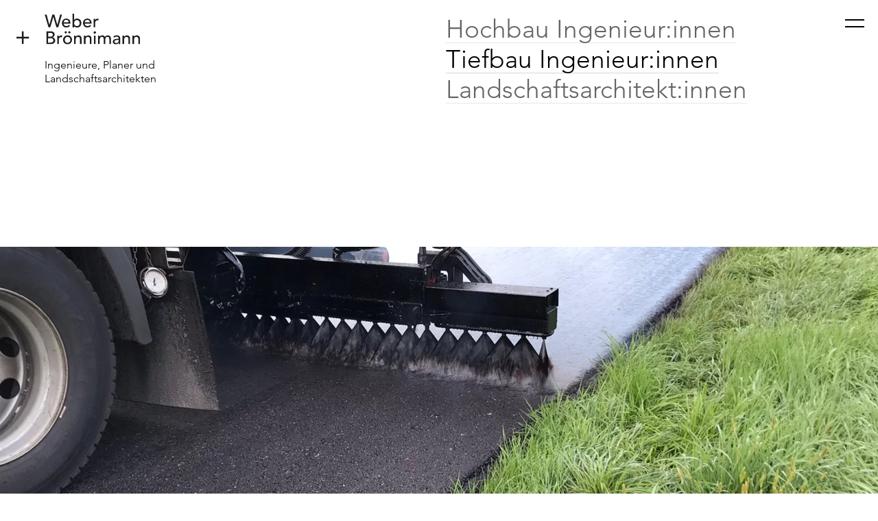

--- FILE ---
content_type: text/html; charset=utf-8
request_url: https://www.webroe.ch/de/tiefbau/
body_size: 18401
content:
<!DOCTYPE html>
<html lang="de" class="pagestatus-init no-js no-weditor scrolled-top page_var0 object-default project-de subdir-tiefbau navId-103668103668"><head><meta charset="UTF-8" /><title>Ingenieure Tiefbau – Weber + Brönnimann</title><!--
      Diese Seite wurde mit Weblication® CMS erstellt.
      Weblication® ist ein Produkt der Scholl Communications AG in 77694 Kehl.
      Weitere Informationen finden Sie unter https://www.weblication.de bzw. https://scholl.de.
    --><meta name="Description" content=""/><meta name="Keywords" content=""/><meta name="Robots" content="noarchive, index, noodp"/><meta name="viewport" content="width=device-width, initial-scale=1"/><meta name="referrer" content="strict-origin-when-cross-origin"/><meta name="Generator" content="Weblication® CMS"/><!--[if IE]><meta http-equiv="x-ua-compatible" content="IE=edge" /><![endif]--><meta name="format-detection" content="telephone=no"/><meta name="geo.region" content="CH"/><meta name="geo.placename" content="Morillonstrasse 87, 3007 Bern"/><meta name="geo.position" content="46.9313;7.43587"/><meta property="twitter:card" content="summary_large_image"/><meta property="og:title" content="Ingenieure Tiefbau"/><meta property="og:description" content=""/><meta property="twitter:title" content="Ingenieure Tiefbau"/><meta property="twitter:description" content=""/> <link rel="alternate" hreflang="de" href="https://www.webroe.ch/de/tiefbau/"/><link rel="icon" href="/wGlobal/wGlobal/layout/images/site-icons/favicon.png"/><script>document.documentElement.className = document.documentElement.className.replace('no-js', 'js');wNavidStandard='103668103668';wProjectPath='/de'; </script><link rel="stylesheet" href="/wGlobal/wGlobal/layout/styles/optimized/design_2798a6ce7086fec5f05896e686b895eb.css?1744019754"/><script>/*<![CDATA[*/
              
    /**/
    if(/waDarkMode=1/.test(document.cookie)){
      waDarkMode = '1';
      var styleSheet = null;
      for (var i = 0; i < document.styleSheets.length; i++){
        styleSheet = document.styleSheets[i];
        try{if(styleSheet.cssRules !== undefined && styleSheet.href !== undefined) break;}
        catch(e){}
      }
      document.documentElement.className += ' waDarkMode-1';
      if(styleSheet){      
        var rules = styleSheet.cssRules;
        for(var i = 0; i < rules.length; i++){
          if(rules[i].type === CSSRule.MEDIA_RULE && rules[i].conditionText.indexOf("prefers-color-scheme") != -1){
            rules[i].media.mediaText = "(min-width: 18.1px)";
          }
        }
      }
     /**/
    }   
    /*]]>*/</script><script>var wCe = "fe60c8";</script> </head><body><div id="blockPage"><div id="navigationMainToggler"><div>Navigation</div><div></div></div><header id="blockHeader"><div id="blockHeaderMain"><div id="blockHeaderMainInner"><a id="logo" href="/de/" title="Zur Startseite"><img src="/wGlobal/wGlobal/layout/images/webroe_logo_white.svg" alt="Logo"/></a><div id="navigationMain"><nav><ul data-navlevel="1" data-source="standard" data-embedmode="embed"><li class="default "><a href="/de/hochbau/">Hochbau Ingenieur:innen</a></li><li class="selected "><a href="/de/tiefbau/">Tiefbau Ingenieur:innen</a></li><li class="default "><a href="/de/landschaftsarchitektur/">Landschaftsarchitekt:innen</a></li></ul><ul data-navlevel="1" data-source="meta" data-embedmode="embed"><li class="default "><a href="/de/">Aktuell</a></li><li class="default "><a href="/de/buero/">Büro</a></li><li class="default "><a href="/de/jobs/">Jobs</a></li><li class="default "><a href="/de/kontakt/" title="">Kontakt</a></li></ul></nav></div></div></div></header><div id="blockBody"><div id="blockContent"><!--CONTENT:START--><section class="elementSection elementSection_var1  elementSectionPadding_var20 elementSectionInnerHeight_var50 elementSectionMargin_var0 elementSectionInnerWidth_var100"><div class="sectionInner"> <div class="elementStandard elementContent elementContainerStandard elementContainerStandard_var0  elementContainerStandardColumns_var5050 elementContainerStandardColumns elementContainerStandardColumns2"> <div class="col col1"><div><div class="elementPicture elementPicture_var40 elementPictureSize_var0 elementPictureBorder_var0 elementPictureTitle_var0 elementPicturePosition_var0 elementPictureTarget_var0 first-child"> <a href="/de/"><figure><picture title="Weber +  Brönimann AG" class="picture"><img src="/wGlobal/wGlobal/layout/images/webroe_logo_black.svg" alt="Weber +  Brönimann AG"/></picture></figure></a></div> <div class="elementIncludeGroup"><div class="elementText elementText_var0  first-child last-child"><p>Ingenieure, Planer und <br/>Landschaftsarchitekten</p></div> </div></div></div><div class="col col2"><div><div class="elementNavigation elementNavigation_var0 "><nav><ul data-navlevel="1" data-embedmode="embed"><li class="default "><a href="/de/hochbau/">Hochbau Ingenieur:innen</a></li><li class="selected "><a href="/de/tiefbau/">Tiefbau Ingenieur:innen</a></li><li class="default "><a href="/de/landschaftsarchitektur/">Landschaftsarchitekt:innen</a></li></ul></nav> </div></div></div></div> </div></section> <section class="elementSection elementSection_var2  wglParallaxBackground elementSectionParallaxBackground_var10 elementSectionInnerHeight_var80 elementSectionPadding_var0 elementSectionMargin_var0 elementSectionInnerWidth_var100" data-parallaxbackgroundfactor="0.5" data-parallaxbackgrounddirection="bottom"><div id="bcc-9714ade1" class="backgroundContainer backgroundImageContainer"><picture data-lazyloading="1" data-rwid="d618675c2dda57443bed5e563c35e8e3"><source media="(min-width: 1920px)" srcset="data:image/svg+xml;charset=utf-8,%3Csvg%20xmlns%3D%22http%3A%2F%2Fwww.w3.org%2F2000%2Fsvg%22%20version%3D%221.1%22%20width%3D%222560%22%20height%3D%221920%22%3E%3C%2Fsvg%3E 2560w" data-src="/wAssets/img/projekte/tiefbau/strassenbau/weblication/wThumbnails/Flugplatzstrasse_Kehrsatz_1-e41e3f06-2934dfca-mh1919@2560w.webp 2560w, /wAssets/img/projekte/tiefbau/strassenbau/weblication/wThumbnails/Flugplatzstrasse_Kehrsatz_1-e41e3f06-2934dfca-mh3838@2560w2x.webp 2560w " sizes="2560px" type="image/webp"/><source media="(min-width: 992px)" srcset="data:image/svg+xml;charset=utf-8,%3Csvg%20xmlns%3D%22http%3A%2F%2Fwww.w3.org%2F2000%2Fsvg%22%20version%3D%221.1%22%20width%3D%222559%22%20height%3D%221919%22%3E%3C%2Fsvg%3E 1920w" data-src="/wAssets/img/projekte/tiefbau/strassenbau/weblication/wThumbnails/Flugplatzstrasse_Kehrsatz_1-e41e3f06-2934dfca-mh1919@1920w.webp 1920w, /wAssets/img/projekte/tiefbau/strassenbau/weblication/wThumbnails/Flugplatzstrasse_Kehrsatz_1-e41e3f06-2934dfca-mh3838@2560w2x.webp 2560w " sizes="1920px" type="image/webp"/><source media="(min-width: 768px)" srcset="data:image/svg+xml;charset=utf-8,%3Csvg%20xmlns%3D%22http%3A%2F%2Fwww.w3.org%2F2000%2Fsvg%22%20version%3D%221.1%22%20width%3D%222559%22%20height%3D%221919%22%3E%3C%2Fsvg%3E 992w" data-src="/wAssets/img/projekte/tiefbau/strassenbau/weblication/wThumbnails/Flugplatzstrasse_Kehrsatz_1-e41e3f06-2934dfca-mh1919@992w.webp 992w, /wAssets/img/projekte/tiefbau/strassenbau/weblication/wThumbnails/Flugplatzstrasse_Kehrsatz_1-e41e3f06-2934dfca-mh3838@1984w2x.webp 1984w " sizes="992px" type="image/webp"/><source media="(min-width: 576px)" srcset="data:image/svg+xml;charset=utf-8,%3Csvg%20xmlns%3D%22http%3A%2F%2Fwww.w3.org%2F2000%2Fsvg%22%20version%3D%221.1%22%20width%3D%222558.5%22%20height%3D%221919%22%3E%3C%2Fsvg%3E 768w" data-src="/wAssets/img/projekte/tiefbau/strassenbau/weblication/wThumbnails/Flugplatzstrasse_Kehrsatz_1-e41e3f06-2934dfca-mh1919@768w.webp 768w, /wAssets/img/projekte/tiefbau/strassenbau/weblication/wThumbnails/Flugplatzstrasse_Kehrsatz_1-e41e3f06-2934dfca-mh3838@1536w2x.webp 1536w " sizes="768px" type="image/webp"/><source media="(min-width: 415px)" srcset="data:image/svg+xml;charset=utf-8,%3Csvg%20xmlns%3D%22http%3A%2F%2Fwww.w3.org%2F2000%2Fsvg%22%20version%3D%221.1%22%20width%3D%222558.5%22%20height%3D%221919%22%3E%3C%2Fsvg%3E 576w" data-src="/wAssets/img/projekte/tiefbau/strassenbau/weblication/wThumbnails/Flugplatzstrasse_Kehrsatz_1-e41e3f06-2934dfca-mh1919@576w.webp 576w, /wAssets/img/projekte/tiefbau/strassenbau/weblication/wThumbnails/Flugplatzstrasse_Kehrsatz_1-e41e3f06-2934dfca-mh3838@1152w2x.webp 1152w " sizes="576px" type="image/webp"/><source media="(max-width: 414px)" srcset="data:image/svg+xml;charset=utf-8,%3Csvg%20xmlns%3D%22http%3A%2F%2Fwww.w3.org%2F2000%2Fsvg%22%20version%3D%221.1%22%20width%3D%222559%22%20height%3D%221919%22%3E%3C%2Fsvg%3E 414w" data-src="/wAssets/img/projekte/tiefbau/strassenbau/weblication/wThumbnails/Flugplatzstrasse_Kehrsatz_1-e41e3f06-2934dfca-mh1919@414w.webp 414w, /wAssets/img/projekte/tiefbau/strassenbau/weblication/wThumbnails/Flugplatzstrasse_Kehrsatz_1-e41e3f06-2934dfca-mh3838@828w2x.webp 828w " sizes="414px" type="image/webp"/><img class="wglLazyLoadInit" src="data:image/svg+xml;charset=utf-8,%3Csvg%20xmlns%3D%22http%3A%2F%2Fwww.w3.org%2F2000%2Fsvg%22%20width%3D%222560%22%20height%3D%221920%22%20style%3D%22background-color%3Atransparent%22%3E%3C%2Fsvg%3E" data-src="/wAssets/img/projekte/tiefbau/strassenbau/weblication/wThumbnails/Flugplatzstrasse_Kehrsatz_1-e41e3f06-2934dfca@ll.jpg" alt="Standarddatei"/></picture></div><div class="sectionInner"> </div></section> <section class="elementSection elementSection_var0  elementSectionPadding_var0 elementSectionMargin_var0 elementSectionInnerWidth_var100"><div class="sectionInner"> <div class="elementText elementText_var0  first-child last-child"><h2 id="anchor_51b9a1cf">Tiefbau / Ver- und Entsorgung<br/></h2><h2 id="anchor_0562f566">Als Tiefbauingenieure planen und realisieren wir Infrastrukturbauten wie Strassen, Leitungen oder Geleise für Kunden aus dem privaten oder öffentlichen Bereich. <br/>Wir planen und begleiten Sanierungs- und Unterhaltsplanungen von Strassenbauprojekten unter Betrieb. Wir entwickeln neue Infrastrukturbauten mit innovativen, technischen Lösungsansätzen und sind in der generellen Entwässerungsplanung (GEP) tätig. Unser Ingenieurteam im Tiefbau mit Fachhochschulabschluss plant und baut mit BIM.<br/></h2></div> </div></section> <section class="elementSection elementSection_var0  elementSectionPadding_var0 elementSectionMargin_var20 elementSectionInnerWidth_var100"><div class="sectionInner"> <div class="elementCategoryFilterList elementCategoryFilterList_var4 elementCategoryFilterListButton_var0 categoryFilterList"><script>/*<![CDATA[*/                       
              var hasCategoriesInUrl_list_59d4ae22 = location.search.indexOf('categories') != -1;quickfilterValuesToFilter_list_59d4ae22 = {};function adaptQuickfilter_s5ceadb(selectbox, force){if(!force && hasCategoriesInUrl_list_59d4ae22){
            adaptFilter_s5ceadb(selectbox);
            return;
          }

          if(!selectbox){
            return;
          }

          var i, j, categoriesStrEntry, elementsToFilter, isVisible;
          var elementQuickfilter = 'list_59d4ae22';
          var valuesToFilter = new Array();
		  var allowSelectMultiple = "" == "1";
          if(!allowSelectMultiple || typeof quickfilterValuesToFilter_list_59d4ae22['s5ceadb'] == "undefined") quickfilterValuesToFilter_list_59d4ae22['s5ceadb'] = new Array();


          if(typeof(selectbox) == 'object' && selectbox.nodeName == "SELECT"){
            for(i = 0; i < selectbox.options.length; i++){
              if(selectbox.options[i].selected){
                value = selectbox.options[i].value;
                if(value != ''){
                  quickfilterValuesToFilter_list_59d4ae22['s5ceadb'].push(value);
                }
              }
            }
          }
          else if(typeof(selectbox) == 'object' && selectbox.nodeName == "INPUT" && selectbox.type == "checkbox"){
            var elementCur = jQuery(selectbox);
            var parentNode = elementCur.closest(".elementCategoryFilterList");
            if(elementCur.val() == ""){
              elementCur.prop("checked", true).parent().addClass("selected");;
              parentNode.find("input[value!='']").each(function(){
                jQuery(this).prop("checked", false).parent().removeClass("selected");
              });   
            }
            else{
              elementCur.parent("div").toggleClass('selected');
			  parentNode.find("input").each(function(){
                if(jQuery(this).val() != '' && jQuery(this).prop("checked")){
                  quickfilterValuesToFilter_list_59d4ae22['s5ceadb'].push(jQuery(this).val());	
                } 
                else if(jQuery(this).val() == ''){
                  jQuery(this).removeAttr("checked").prop("checked", false).parent().removeClass("selected");
                }
              });   
            }
          }
          else if(typeof(selectbox) == 'object' && selectbox.nodeName == "INPUT" && selectbox.type == "radio"){
            var elementCur = jQuery(selectbox);
            var parentNode = elementCur.closest(".elementCategoryFilterList");
            if(elementCur.val() == ""){
              elementCur.prop("checked", true).parent().addClass("selected");;
              parentNode.find("input[value!='']").each(function(){
                jQuery(this).prop("checked", false).parent().removeClass("selected");
              });   
            }
            else{
              elementCur.parent("div").toggleClass('selected');
			  parentNode.find("input").each(function(){
                if(jQuery(this).val() != '' && jQuery(this).prop("checked")){
                  quickfilterValuesToFilter_list_59d4ae22['s5ceadb'].push(jQuery(this).val());	
                } 
                else if(jQuery(this).val() == ''){
                  jQuery(this).removeAttr("checked").prop("checked", false).parent().removeClass("selected");
                }
              });   
            }
          }
          /*Schaltflächen*/
          else{

            var elements   = selectbox.parentNode.getElementsByTagName('span');
            var elementCur = selectbox;
            var toggleOnClick 		= ('0' == '1' || allowSelectMultiple);

            var clearAll = false;	
			if(elementCur.getAttribute("data-value") == "" || elementCur.getAttribute("data-value") == "376019376019"){
              clearAll = true;
		      jQuery(elementCur).addClass('selected').attr('data-selected', 'selected');
              toggleOnClick = false;      
            }

			if(clearAll){
              jQuery(elements).each(function(){
 				if(jQuery(this).attr('data-value') != "") jQuery(this).removeClass('selected').attr('data-selected', '');
				quickfilterValuesToFilter_list_59d4ae22['s5ceadb'].pop(value);
			  });
            }
			else if(toggleOnClick && jQuery(elementCur).hasClass('selected') ){
			  var value = elementCur.getAttribute('data-value');
              jQuery(elementCur).removeClass('selected').attr('data-selected', '');
			  quickfilterValuesToFilter_list_59d4ae22['s5ceadb'].splice(quickfilterValuesToFilter_list_59d4ae22['s5ceadb'].indexOf(value),1);
            }            
			else {
              for(i = 0; i < elements.length; i++){
				if(!allowSelectMultiple) jQuery(elements[i]).removeClass('selected').attr('data-selected', '');
                if(elements[i] == elementCur || (allowSelectMultiple && jQuery(elements[i]).attr('data-selected') == 'selected')){
                  value = elements[i].getAttribute('data-value');
                  if(value != ''){
                  	jQuery(elements[i]).addClass('selected');
                  	elements[i].parentNode.setAttribute('value-selected', value);
                  	jQuery(elements[i].parentNode).addClass('hasSelected');
                    quickfilterValuesToFilter_list_59d4ae22['s5ceadb'].push(value);
                  }
				  else{
					jQuery(elements[i]).removeClass('selected').attr('data-selected', '');
				  }
                }
              }
            }
          }

          try{
            for(var key in quickfilterValuesToFilter_list_59d4ae22){
              for(i = 0; i < quickfilterValuesToFilter_list_59d4ae22[key].length; i++){
                valuesToFilter.push(quickfilterValuesToFilter_list_59d4ae22[key][i]);
              }
            }

            eventAfterQuickfilter = jQuery('#' + elementQuickfilter).attr('data-eventafterquickfilter');
            if(!eventAfterQuickfilter){
              eventAfterQuickfilter = jQuery('#' + elementQuickfilter + ' > ul').attr('data-eventafterquickfilter');
            }

            elementsToFilter      = jQuery('#' + elementQuickfilter + ' .listEntry');

            jQuery('#' + elementQuickfilter + ' > ul').data('lastadaptedquickfilterby', selectbox);

            var numberVisible   = 0;
            var numberInvisible = 0;

            for(i = 0; i < elementsToFilter.length; i++){
              categoriesStrEntry = elementsToFilter[i].getAttribute('data-categories') ? elementsToFilter[i].getAttribute('data-categories') : '';

              isVisible = true;
              for(var key in quickfilterValuesToFilter_list_59d4ae22){
                isVisible = quickfilterValuesToFilter_list_59d4ae22[key].length == 0 ? isVisible = true : isVisible = false;
                for(j = 0; j < quickfilterValuesToFilter_list_59d4ae22[key].length; j++){
                  if(categoriesStrEntry.indexOf(quickfilterValuesToFilter_list_59d4ae22[key][j]) != -1){
                    isVisible = true;
                    break;
                  }
                }
                if(isVisible == false){
                  break;
                }
              }
              jQuery(elementsToFilter[i]).addClass('listEntryQuickfilterChanged').delay(32).queue(function(){
                jQuery(this).removeClass('listEntryQuickfilterChanged').dequeue()
              });

              if(isVisible){
                numberVisible++;
                jQuery(elementsToFilter[i]).addClass('listEntryQuickfilterVisible').removeClass('listEntryQuickfilterInvisible');
              }
              else{
                numberInvisible++;
                jQuery(elementsToFilter[i]).addClass('listEntryQuickfilterInvisible').removeClass('listEntryQuickfilterVisible');
              }
            }

            jQuery('#' + elementQuickfilter).attr('data-numberinvisiblequickfilter', numberInvisible);
            jQuery('#' + elementQuickfilter).attr('data-numbervisible', numberVisible);
            jQuery('#' + elementQuickfilter + ' .listDefault').attr('data-numbervisible', numberVisible);

            jQuery(window).trigger('resize');
            if(eventAfterQuickfilter){
              eval(eventAfterQuickfilter);
              jQuery(window).trigger('resize');
            }
            window.setTimeout(function(){jQuery(window).trigger('resize')}, 320);
            window.setTimeout(function(){jQuery(window).trigger('resize')}, 640);
            window.setTimeout(function(){jQuery(window).trigger('resize')}, 1280);
          }
          catch(e){console.log(e);} }

        function adaptFilter_s5ceadb(selectbox, parameters){

          parameters = parameters || {};
          var pathOnChange = "";
          var hashOnChange = "";

          if(/^([^#]*)(\#[^#]+)/.test(pathOnChange)){
            pathOnChange = RegExp.$1;
            hashOnChange = RegExp.$2;
          }

          var locationHrefNew = pathOnChange != "" ? pathOnChange : location.href;

          locationHrefNew = locationHrefNew.replace(/([\?\&])categories(\[\]|%5B%5D)=[^\&]*/g, '$1');
          locationHrefNew = locationHrefNew.replace(/([\?\&])[\?\&]+/g, '$1');
          locationHrefNew = locationHrefNew.replace(/[\?\&]$/g, '');
          locationHrefNew = locationHrefNew.replace(/#[\w\W]*$/g, '');

          if(selectbox.nodeName == "SELECT"){
            for(var i = 0; i < selectbox.options.length; i++){
              if(selectbox.options[i].selected){
                value = selectbox.options[i].value;
                if(value != ''){
                  if(locationHrefNew.indexOf('?') == -1){
                    locationHrefNew += '?categories%5B%5D=' + value;
                  }
                  else{
                    locationHrefNew += '&categories%5B%5D=' + value;
                  }
                }
              }
            }
          }
          else if(selectbox.nodeName == "INPUT" && selectbox.type == "checkbox"){
            var elementCur = selectbox;
            var elements   = selectbox.parentNode.parentNode.getElementsByTagName('input');

            for(i = 0; i < elements.length; i++){
              value = elements[i].value;
              if(elements[i] == selectbox){
                if(value == ''){
                  for(j = 0; j < elements.length; j++){
                    if(elements[j] != selectbox){
                      elements[j].checked = false;
                    }
                  }
                  elements[0].checked = true;
                }
                else if(elements[0].value == ''){
                  elements[0].checked = false;
                }
              }
            }

            for(i = 0; i < elements.length; i++){
              value = elements[i].value;
              if(elements[i].checked){
                if(value != ''){
                  if(locationHrefNew.indexOf('?') == -1){
                    locationHrefNew += '?categories%5B%5D=' + value;
                  }
                  else{
                    locationHrefNew += '&categories%5B%5D=' + value;
                  }
                }
              }
            }
          }
          else if(selectbox.nodeName == "INPUT" && selectbox.type == "radio"){
            var elementCur = selectbox;
            var elements   = selectbox.parentNode.parentNode.getElementsByTagName('input');

            for(i = 0; i < elements.length; i++){
              value = elements[i].value;
              if(elements[i] == selectbox){
                if(value == ''){
                  for(j = 0; j < elements.length; j++){
                    if(elements[j] != selectbox){
                      elements[j].checked = false;
                    }
                  }
                  elements[0].checked = true;
                }
                else if(elements[0].value == ''){
                  elements[0].checked = false;
                }
              }
            }

            for(i = 0; i < elements.length; i++){
              value = elements[i].value;
              if(elements[i].checked){
                if(value != ''){
                  if(locationHrefNew.indexOf('?') == -1){
                    locationHrefNew += '?categories%5B%5D=' + value;
                  }
                  else{
                    locationHrefNew += '&categories%5B%5D=' + value;
                  }
                }
              }
            }
          }
		  /*Schaltflächen*/
          else{
            var elementCur     		= selectbox;
            var elements       		= selectbox.parentNode.getElementsByTagName('span');
            var allowSelectMultiple = "" == "1";
            var toggleOnClick 		= ('0' == '1' || allowSelectMultiple);

			var clearAll = false;	
			if(elementCur.getAttribute("data-value") == "" || elementCur.getAttribute("data-value") == "376019376019"){
              clearAll = true;
		      jQuery(elementCur).addClass('selected').attr('data-selected', 'selected');
              toggleOnClick = false;      
            }
			if(parameters['adaptStatusButtons'] !== false){
              if(clearAll){
                jQuery(elements).each(function(){
                  if(jQuery(this).attr('data-value') != "") jQuery(this).removeClass('selected').attr('data-selected', '');
                });
              }
              else if(toggleOnClick && jQuery(elementCur).hasClass('selected') ){
                jQuery(elementCur).removeClass('selected').attr('data-selected', '');
                jQuery(selectbox.parentNode).find('span[data-selected=selected]').each(function (){ 
				  locationHrefNew += (locationHrefNew.indexOf('?') == -1 ? "?" : "&") + 'categories%5B%5D=' + jQuery(this).attr('data-value');
				});
              }
              else {
                for(i = 0; i < elements.length; i++){
                  if(!allowSelectMultiple) jQuery(elements[i]).removeClass('selected').attr('data-selected', '');
                  if(elements[i] == elementCur || (allowSelectMultiple && jQuery(elements[i]).attr('data-selected') == 'selected')){
                    value = elements[i].getAttribute('data-value');
                    if(value != ''){
                      jQuery(elements[i]).addClass('selected').attr('data-selected', 'selected');
   				      locationHrefNew += (locationHrefNew.indexOf('?') == -1 ? "?" : "&") + 'categories%5B%5D=' + value;
                    }
                    else{
                      jQuery(elements[i]).removeClass('selected').attr('data-selected', '');
                    }
                  }
                }
              }
 			}
          }

          var parametersToDelete = "moreId|moreId5ceadb".split("|");

          for(var i = 0; i < parametersToDelete.length; i++){
            parameterToDelete = parametersToDelete[i].replace("*", '\\w*');
            locationHrefNew = locationHrefNew.replace((new RegExp('([\?\&])' + parameterToDelete + '(\[\]|%5B%5D)?=[^\&]*')), '$1');
            locationHrefNew = locationHrefNew.replace(/([\?\&])[\?\&]+/g, '$1');
            locationHrefNew = locationHrefNew.replace(/[\?\&]$/g, '');
          }

          var inputsToAddOnChange = "".split("|");

          for(var i = 0; i < inputsToAddOnChange.length; i++){
            inputToAddOnChange = inputsToAddOnChange[i];

            elementToAddValueOnChange = jQuery("select[name='" + inputToAddOnChange + "[]']").get(0);

            if(elementToAddValueOnChange && elementToAddValueOnChange.value){
              locationHrefNew = locationHrefNew.replace((new RegExp('([\?\&])' + inputToAddOnChange + '(?:\%5B\%5D|\[\])?=[^\&]*')), '$1');
              if(locationHrefNew.indexOf('?') == -1){
                locationHrefNew += '?' + inputToAddOnChange + '%5B%5D=' + elementToAddValueOnChange.value;
              }
              else{
                locationHrefNew += '&' + inputToAddOnChange + '%5B%5D=' + elementToAddValueOnChange.value;
              }
            }
            else if(inputToAddOnChange != '' && document.getElementById(inputToAddOnChange) && document.getElementById(inputToAddOnChange).value){
              if(typeof wSetParameter == 'function'){
                locationHrefNew = wSetParameter(locationHrefNew, inputToAddOnChange, document.getElementById(inputToAddOnChange).value);
              }
              else{
                locationHrefNew = locationHrefNew.replace((new RegExp('([\?\&])' + inputToAddOnChange + '=[^\&]*')), '$1');
                if(locationHrefNew.indexOf('?') == -1){
                  locationHrefNew += '?' + inputToAddOnChange + '=' + document.getElementById(inputToAddOnChange).value;
                }
                else{
                  locationHrefNew += '&' + inputToAddOnChange + '=' + document.getElementById(inputToAddOnChange).value;
                }
              }
            }
          }

          locationHrefNew = locationHrefNew.replace(/pageId\w+=\d*&?/g, '');locationHrefNew = locationHrefNew.replace(/\&+/, '&').replace(/\?\&/, '?');
          var reloadOnChange = '0';
          var urlNew = locationHrefNew + (hashOnChange != "" ? hashOnChange : location.hash);
          var ajaxRefreshOnChange = ''.split(',');var changeLocationCategory = typeof(wOnBeforeChangeCategoryURL) == 'function' ? wOnBeforeChangeCategoryURL(locationHrefNew, urlNew, ajaxRefreshOnChange, selectbox) : true;if(changeLocationCategory){
            var urlToLoad = '';  
            
            for(var i = 0; i != ajaxRefreshOnChange.length; i++){

              var listId = ajaxRefreshOnChange[i].replace('list_', '');

              if(reloadOnChange == 'ajax' && typeof(listId) != 'undefined' && listId != ''){
                var changeURLOnChange = '0';
                var ajaxIdP = jQuery('*[data-listid=' + listId + ']').data('ajaxid');
                var loadListAjaxOptions = {ajaxId : ajaxIdP, project : wProjectPath};
                if(changeURLOnChange != "0"){
                  history.pushState({page: urlNew}, "", urlNew);
                }
                else{
                  loadListAjaxOptions.querystring = "&" + urlNew.replace(location.origin, "").replace(location.pathname, "").substr(1);
                }
                if(ajaxIdP && ajaxIdP != ''){			
                  loadListAjax(listId, loadListAjaxOptions);
                }
              }
              else{
                if(parameters['onlyUrl'] === '1'){
                  history.pushState({page: urlNew}, "", urlNew);
                }
                else if(parameters['onlyUrl'] === 'asUrlFragment'){
                  urlNew = locationHrefNew.replace(/#[^\?]*/, '');
                  urlNew = urlNew.replace('?categories', '#categories');
                  history.pushState({page: urlNew}, "", urlNew);
                }
                else{
                  urlToLoad = urlNew;
                }
              }
            }
            if(urlToLoad != ''){
              location.href = urlToLoad;
            }
          }
        }        if(typeof wEditor == 'undefined'){
          document.addEventListener('DOMContentLoaded', function waitUntilContentLoadedCategories(){
            if(!window.jQuery){
              return setTimeout(waitUntilContentLoadedCategories, 100);
            }    
            if(typeof(wEditor) == 'undefined'){
            
              jQuery('div[id^=filterElement]').children('span').on('keydown', function(event){
              
                if(event.keyCode == 13 || event.keyCode == 32 ){
                  jQuery(this).trigger("click");
                  event.preventDefault();
                }
              });
            }
          });
        }
      /*]]>*/</script><div class="quickfilterButtons" data-nameinputs="categories[]" id="filterElement-categories"><span tabindex="0" data-value="376019376019" class="selected" data-selected="selected" onclick="adaptQuickfilter_s5ceadb(this);">Alle</span><span id="filterElement-5ceadb-categories-534094534094" tabindex="0" data-value="534094534094" data-selected="" onclick="adaptQuickfilter_s5ceadb(this);">Bahnbau</span><span id="filterElement-5ceadb-categories-310239310239" tabindex="0" data-value="310239310239" data-selected="" onclick="adaptQuickfilter_s5ceadb(this);">Bauherrenunterstützung</span><span id="filterElement-5ceadb-categories-685071685071" tabindex="0" data-value="685071685071" data-selected="" onclick="adaptQuickfilter_s5ceadb(this);">Siedlungswasserbau / GEP</span><span id="filterElement-5ceadb-categories-693056693056" tabindex="0" data-value="693056693056" data-selected="" onclick="adaptQuickfilter_s5ceadb(this);">Werkleitungsbau</span><span id="filterElement-5ceadb-categories-549079549079" tabindex="0" data-value="549079549079" data-selected="" onclick="adaptQuickfilter_s5ceadb(this);">Strassenbau</span><span id="filterElement-5ceadb-categories-744771744771" tabindex="0" data-value="744771744771" data-selected="" onclick="adaptQuickfilter_s5ceadb(this);">Verkehr</span></div><script>

var hasCategoriesInUrlHash_s5ceadb = location.hash.indexOf('categories') != -1;
if(hasCategoriesInUrlHash_s5ceadb){
var categoryToSelect = location.hash.replace(/#categories[^=]*=/, '');
var buttonFilter = document.querySelector('span[data-value=\'' + categoryToSelect + '\']');
if(buttonFilter){
  document.addEventListener("DOMContentLoaded", function(event) {
    if(typeof buttonFilter['onclick'] == 'function'){
      buttonFilter['onclick'].call(buttonFilter);
    }
  });
}
} 
</script> </div><div class="elementStandard elementContent elementList elementList-default elementList-default_var100 elementList-defaultvar100" id="list_59d4ae22"><ul data-welid="" class="listDefault listDefault_var100  listDefaultBorder_var20 listDefaultCols_var4 listDefaultQuickfilter_var1 listDefaultAppend_var1 listGroup-content1 listEntries37" data-pageid="1" data-entriespage="" data-numberfiles="37" data-numberentries="37" data-numbervisible="37" data-hasquickfilter="1"><li class="listEntry clickable listEntryObject-projectReference listEntryObject-projectReference_var25" onclick="wOpenURL(this.getAttribute('data-url'), this.getAttribute('data-target'), this);return false;" aria-label="Dieser Link führt zu Sanierung / Erweiterung Schule Altikofen, Worblaufen, 2025" aria-role="link" data-url="/de/tiefbau/projekte/sanierung-erweiterung-schule-altikofen-worblaufen-2025.php?viewmode=blank&amp;linkback=no" data-target="embedBody" data-headlinefirstletter="S" data-hasquickfilter="1" data-categories="|685071685071|693056693056|"><div class="listEntryInner"><div class="listEntryElement listEntryElement_var0 listEntryElementThumbnail listEntryElementThumbnail_var0 listEntryElementPosition_var0 listEntryElementPadding_var100020 listEntryElementThumbnailSize_var0 listEntryElementThumbnail_var0 listEntryElementThumbnailAspectRatio_var0"><picture data-lazyloading="1" data-rwid="7f3e348944dd70ee1282c8bce88c1026"><source media="(min-width: 1920px)" srcset="data:image/svg+xml;charset=utf-8,%3Csvg%20xmlns%3D%22http%3A%2F%2Fwww.w3.org%2F2000%2Fsvg%22%20version%3D%221.1%22%20width%3D%221160%22%20height%3D%22773%22%3E%3C%2Fsvg%3E 1160w" data-src="/wAssets/img/projekte/tiefbau/sanierung-erweiterung-schule-altikofen-worblaufen/weblication/wThumbnails/35e37b61-2934dfca@1160w.gif 1160w, /wAssets/img/projekte/tiefbau/sanierung-erweiterung-schule-altikofen-worblaufen/weblication/wThumbnails/35e37b61-2934dfca@2320w2x.gif 2320w " sizes="1160px" type="image/jpeg"/><source media="(min-width: 992px)" srcset="data:image/svg+xml;charset=utf-8,%3Csvg%20xmlns%3D%22http%3A%2F%2Fwww.w3.org%2F2000%2Fsvg%22%20version%3D%221.1%22%20width%3D%22868%22%20height%3D%22579%22%3E%3C%2Fsvg%3E 868w" data-src="/wAssets/img/projekte/tiefbau/sanierung-erweiterung-schule-altikofen-worblaufen/weblication/wThumbnails/35e37b61-2934dfca@868w.gif 868w, /wAssets/img/projekte/tiefbau/sanierung-erweiterung-schule-altikofen-worblaufen/weblication/wThumbnails/35e37b61-2934dfca@1736w2x.gif 1736w " sizes="868px" type="image/jpeg"/><source media="(min-width: 768px)" srcset="data:image/svg+xml;charset=utf-8,%3Csvg%20xmlns%3D%22http%3A%2F%2Fwww.w3.org%2F2000%2Fsvg%22%20version%3D%221.1%22%20width%3D%22437%22%20height%3D%22291%22%3E%3C%2Fsvg%3E 437w" data-src="/wAssets/img/projekte/tiefbau/sanierung-erweiterung-schule-altikofen-worblaufen/weblication/wThumbnails/35e37b61-2934dfca@437w.gif 437w, /wAssets/img/projekte/tiefbau/sanierung-erweiterung-schule-altikofen-worblaufen/weblication/wThumbnails/35e37b61-2934dfca@874w2x.gif 874w " sizes="437px" type="image/jpeg"/><source media="(min-width: 576px)" srcset="data:image/svg+xml;charset=utf-8,%3Csvg%20xmlns%3D%22http%3A%2F%2Fwww.w3.org%2F2000%2Fsvg%22%20version%3D%221.1%22%20width%3D%22706%22%20height%3D%22471%22%3E%3C%2Fsvg%3E 706w" data-src="/wAssets/img/projekte/tiefbau/sanierung-erweiterung-schule-altikofen-worblaufen/weblication/wThumbnails/35e37b61-2934dfca@706w.gif 706w, /wAssets/img/projekte/tiefbau/sanierung-erweiterung-schule-altikofen-worblaufen/weblication/wThumbnails/35e37b61-2934dfca@1412w2x.gif 1412w " sizes="706px" type="image/jpeg"/><source media="(min-width: 415px)" srcset="data:image/svg+xml;charset=utf-8,%3Csvg%20xmlns%3D%22http%3A%2F%2Fwww.w3.org%2F2000%2Fsvg%22%20version%3D%221.1%22%20width%3D%22530%22%20height%3D%22353%22%3E%3C%2Fsvg%3E 530w" data-src="/wAssets/img/projekte/tiefbau/sanierung-erweiterung-schule-altikofen-worblaufen/weblication/wThumbnails/35e37b61-2934dfca@530w.gif 530w, /wAssets/img/projekte/tiefbau/sanierung-erweiterung-schule-altikofen-worblaufen/weblication/wThumbnails/35e37b61-2934dfca@1060w2x.gif 1060w " sizes="530px" type="image/jpeg"/><source media="(max-width: 414px)" srcset="data:image/svg+xml;charset=utf-8,%3Csvg%20xmlns%3D%22http%3A%2F%2Fwww.w3.org%2F2000%2Fsvg%22%20version%3D%221.1%22%20width%3D%22437%22%20height%3D%22291%22%3E%3C%2Fsvg%3E 381w" data-src="/wAssets/img/projekte/tiefbau/sanierung-erweiterung-schule-altikofen-worblaufen/weblication/wThumbnails/35e37b61-2934dfca@381w.gif 381w, /wAssets/img/projekte/tiefbau/sanierung-erweiterung-schule-altikofen-worblaufen/weblication/wThumbnails/35e37b61-2934dfca@762w2x.gif 762w " sizes="381px" type="image/jpeg"/><img class="wglLazyLoadInit" src="data:image/svg+xml;charset=utf-8,%3Csvg%20xmlns%3D%22http%3A%2F%2Fwww.w3.org%2F2000%2Fsvg%22%20width%3D%222553%22%20height%3D%221702%22%20style%3D%22background-color%3Atransparent%22%3E%3C%2Fsvg%3E" data-src="/wAssets/img/projekte/tiefbau/sanierung-erweiterung-schule-altikofen-worblaufen/weblication/wThumbnails/35e37b61-2934dfca@ll.gif" alt="Standarddatei"/></picture></div> <div class="listEntryElement listEntryElement_var0 listEntryElementFontSize_var1 listEntryTitle">Sanierung / Erweiterung Schule Altikofen, Worblaufen, 2025</div> </div></li><li class="listEntry clickable listEntryObject-projectReference listEntryObject-projectReference_var50" onclick="wOpenURL(this.getAttribute('data-url'), this.getAttribute('data-target'), this);return false;" aria-label="Dieser Link führt zu Erneuerung Schlossbergplätzli, Thun, 2024" aria-role="link" data-url="/de/tiefbau/projekte/erneuerung-schlossbergplaetzli-thun.php?viewmode=blank&amp;linkback=no" data-target="embedBody" data-headlinefirstletter="E" data-hasquickfilter="1" data-categories="|693056693056|549079549079|744771744771|"><div class="listEntryInner"><div class="listEntryElement listEntryElement_var0 listEntryElementThumbnail listEntryElementThumbnail_var0 listEntryElementPosition_var0 listEntryElementPadding_var100020 listEntryElementThumbnailSize_var0 listEntryElementThumbnail_var0 listEntryElementThumbnailAspectRatio_var0"><picture data-lazyloading="1" data-rwid="7f3e348944dd70ee1282c8bce88c1026"><source media="(min-width: 1920px)" srcset="data:image/svg+xml;charset=utf-8,%3Csvg%20xmlns%3D%22http%3A%2F%2Fwww.w3.org%2F2000%2Fsvg%22%20version%3D%221.1%22%20width%3D%221160%22%20height%3D%22774%22%3E%3C%2Fsvg%3E 1160w" data-src="/wAssets/img/projekte/tiefbau/schlossbergplaetzli-thun/weblication/wThumbnails/01_DSC01895-e119519f-2934dfca@1160w.webp 1160w, /wAssets/img/projekte/tiefbau/schlossbergplaetzli-thun/weblication/wThumbnails/01_DSC01895-e119519f-2934dfca@1969w2x.webp 1969w " sizes="1160px" type="image/webp"/><source media="(min-width: 1920px)" srcset="data:image/svg+xml;charset=utf-8,%3Csvg%20xmlns%3D%22http%3A%2F%2Fwww.w3.org%2F2000%2Fsvg%22%20version%3D%221.1%22%20width%3D%221160%22%20height%3D%22774%22%3E%3C%2Fsvg%3E 1160w" data-src="/wAssets/img/projekte/tiefbau/schlossbergplaetzli-thun/weblication/wThumbnails/01_DSC01895-e119519f-2934dfca@1160w.JPG 1160w, /wAssets/img/projekte/tiefbau/schlossbergplaetzli-thun/weblication/wThumbnails/01_DSC01895-e119519f-2934dfca@1969w2x.JPG 1969w " sizes="1160px" type="image/jpeg"/><source media="(min-width: 992px)" srcset="data:image/svg+xml;charset=utf-8,%3Csvg%20xmlns%3D%22http%3A%2F%2Fwww.w3.org%2F2000%2Fsvg%22%20version%3D%221.1%22%20width%3D%22868%22%20height%3D%22579%22%3E%3C%2Fsvg%3E 868w" data-src="/wAssets/img/projekte/tiefbau/schlossbergplaetzli-thun/weblication/wThumbnails/01_DSC01895-e119519f-2934dfca@868w.webp 868w, /wAssets/img/projekte/tiefbau/schlossbergplaetzli-thun/weblication/wThumbnails/01_DSC01895-e119519f-2934dfca@1736w2x.webp 1736w " sizes="868px" type="image/webp"/><source media="(min-width: 992px)" srcset="data:image/svg+xml;charset=utf-8,%3Csvg%20xmlns%3D%22http%3A%2F%2Fwww.w3.org%2F2000%2Fsvg%22%20version%3D%221.1%22%20width%3D%22868%22%20height%3D%22579%22%3E%3C%2Fsvg%3E 868w" data-src="/wAssets/img/projekte/tiefbau/schlossbergplaetzli-thun/weblication/wThumbnails/01_DSC01895-e119519f-2934dfca@868w.JPG 868w, /wAssets/img/projekte/tiefbau/schlossbergplaetzli-thun/weblication/wThumbnails/01_DSC01895-e119519f-2934dfca@1736w2x.JPG 1736w " sizes="868px" type="image/jpeg"/><source media="(min-width: 768px)" srcset="data:image/svg+xml;charset=utf-8,%3Csvg%20xmlns%3D%22http%3A%2F%2Fwww.w3.org%2F2000%2Fsvg%22%20version%3D%221.1%22%20width%3D%22437%22%20height%3D%22291%22%3E%3C%2Fsvg%3E 437w" data-src="/wAssets/img/projekte/tiefbau/schlossbergplaetzli-thun/weblication/wThumbnails/01_DSC01895-e119519f-2934dfca@437w.webp 437w, /wAssets/img/projekte/tiefbau/schlossbergplaetzli-thun/weblication/wThumbnails/01_DSC01895-e119519f-2934dfca@874w2x.webp 874w " sizes="437px" type="image/webp"/><source media="(min-width: 768px)" srcset="data:image/svg+xml;charset=utf-8,%3Csvg%20xmlns%3D%22http%3A%2F%2Fwww.w3.org%2F2000%2Fsvg%22%20version%3D%221.1%22%20width%3D%22437%22%20height%3D%22291%22%3E%3C%2Fsvg%3E 437w" data-src="/wAssets/img/projekte/tiefbau/schlossbergplaetzli-thun/weblication/wThumbnails/01_DSC01895-e119519f-2934dfca@437w.JPG 437w, /wAssets/img/projekte/tiefbau/schlossbergplaetzli-thun/weblication/wThumbnails/01_DSC01895-e119519f-2934dfca@874w2x.JPG 874w " sizes="437px" type="image/jpeg"/><source media="(min-width: 576px)" srcset="data:image/svg+xml;charset=utf-8,%3Csvg%20xmlns%3D%22http%3A%2F%2Fwww.w3.org%2F2000%2Fsvg%22%20version%3D%221.1%22%20width%3D%22706%22%20height%3D%22471%22%3E%3C%2Fsvg%3E 706w" data-src="/wAssets/img/projekte/tiefbau/schlossbergplaetzli-thun/weblication/wThumbnails/01_DSC01895-e119519f-2934dfca@706w.webp 706w, /wAssets/img/projekte/tiefbau/schlossbergplaetzli-thun/weblication/wThumbnails/01_DSC01895-e119519f-2934dfca@1412w2x.webp 1412w " sizes="706px" type="image/webp"/><source media="(min-width: 576px)" srcset="data:image/svg+xml;charset=utf-8,%3Csvg%20xmlns%3D%22http%3A%2F%2Fwww.w3.org%2F2000%2Fsvg%22%20version%3D%221.1%22%20width%3D%22706%22%20height%3D%22471%22%3E%3C%2Fsvg%3E 706w" data-src="/wAssets/img/projekte/tiefbau/schlossbergplaetzli-thun/weblication/wThumbnails/01_DSC01895-e119519f-2934dfca@706w.JPG 706w, /wAssets/img/projekte/tiefbau/schlossbergplaetzli-thun/weblication/wThumbnails/01_DSC01895-e119519f-2934dfca@1412w2x.JPG 1412w " sizes="706px" type="image/jpeg"/><source media="(min-width: 415px)" srcset="data:image/svg+xml;charset=utf-8,%3Csvg%20xmlns%3D%22http%3A%2F%2Fwww.w3.org%2F2000%2Fsvg%22%20version%3D%221.1%22%20width%3D%22530%22%20height%3D%22353%22%3E%3C%2Fsvg%3E 530w" data-src="/wAssets/img/projekte/tiefbau/schlossbergplaetzli-thun/weblication/wThumbnails/01_DSC01895-e119519f-2934dfca@530w.webp 530w, /wAssets/img/projekte/tiefbau/schlossbergplaetzli-thun/weblication/wThumbnails/01_DSC01895-e119519f-2934dfca@1060w2x.webp 1060w " sizes="530px" type="image/webp"/><source media="(min-width: 415px)" srcset="data:image/svg+xml;charset=utf-8,%3Csvg%20xmlns%3D%22http%3A%2F%2Fwww.w3.org%2F2000%2Fsvg%22%20version%3D%221.1%22%20width%3D%22530%22%20height%3D%22353%22%3E%3C%2Fsvg%3E 530w" data-src="/wAssets/img/projekte/tiefbau/schlossbergplaetzli-thun/weblication/wThumbnails/01_DSC01895-e119519f-2934dfca@530w.JPG 530w, /wAssets/img/projekte/tiefbau/schlossbergplaetzli-thun/weblication/wThumbnails/01_DSC01895-e119519f-2934dfca@1060w2x.JPG 1060w " sizes="530px" type="image/jpeg"/><source media="(max-width: 414px)" srcset="data:image/svg+xml;charset=utf-8,%3Csvg%20xmlns%3D%22http%3A%2F%2Fwww.w3.org%2F2000%2Fsvg%22%20version%3D%221.1%22%20width%3D%22437%22%20height%3D%22291%22%3E%3C%2Fsvg%3E 381w" data-src="/wAssets/img/projekte/tiefbau/schlossbergplaetzli-thun/weblication/wThumbnails/01_DSC01895-e119519f-2934dfca@381w.webp 381w, /wAssets/img/projekte/tiefbau/schlossbergplaetzli-thun/weblication/wThumbnails/01_DSC01895-e119519f-2934dfca@762w2x.webp 762w " sizes="381px" type="image/webp"/><source media="(max-width: 414px)" srcset="data:image/svg+xml;charset=utf-8,%3Csvg%20xmlns%3D%22http%3A%2F%2Fwww.w3.org%2F2000%2Fsvg%22%20version%3D%221.1%22%20width%3D%22437%22%20height%3D%22291%22%3E%3C%2Fsvg%3E 381w" data-src="/wAssets/img/projekte/tiefbau/schlossbergplaetzli-thun/weblication/wThumbnails/01_DSC01895-e119519f-2934dfca@381w.JPG 381w, /wAssets/img/projekte/tiefbau/schlossbergplaetzli-thun/weblication/wThumbnails/01_DSC01895-e119519f-2934dfca@762w2x.JPG 762w " sizes="381px" type="image/jpeg"/><img class="wglLazyLoadInit" src="data:image/svg+xml;charset=utf-8,%3Csvg%20xmlns%3D%22http%3A%2F%2Fwww.w3.org%2F2000%2Fsvg%22%20width%3D%221969%22%20height%3D%221313%22%20style%3D%22background-color%3Atransparent%22%3E%3C%2Fsvg%3E" data-src="/wAssets/img/projekte/tiefbau/schlossbergplaetzli-thun/weblication/wThumbnails/01_DSC01895-e119519f-2934dfca@ll.JPG" alt="Standarddatei"/></picture></div> <div class="listEntryElement listEntryElement_var0 listEntryElementFontSize_var1 listEntryTitle">Erneuerung Schlossbergplätzli, Thun, 2024</div> </div></li><li class="listEntry clickable listEntryObject-projectReference listEntryObject-projectReference_var25" onclick="wOpenURL(this.getAttribute('data-url'), this.getAttribute('data-target'), this);return false;" aria-label="Dieser Link führt zu N08 Brünig Gnoll – Kurve Wacht, Brünigpass, 2030" aria-role="link" data-url="/de/tiefbau/projekte/n08-bruenig-gnoll-kurve-wacht-2023.php?viewmode=blank&amp;linkback=no" data-target="embedBody" data-headlinefirstletter="N" data-hasquickfilter="1" data-categories="|310239310239|"><div class="listEntryInner"><div class="listEntryElement listEntryElement_var0 listEntryElementThumbnail listEntryElementThumbnail_var0 listEntryElementPosition_var0 listEntryElementPadding_var100020 listEntryElementThumbnailSize_var0 listEntryElementThumbnail_var0 listEntryElementThumbnailAspectRatio_var0"><picture data-lazyloading="1" data-rwid="7f3e348944dd70ee1282c8bce88c1026"><source media="(min-width: 1920px)" srcset="data:image/svg+xml;charset=utf-8,%3Csvg%20xmlns%3D%22http%3A%2F%2Fwww.w3.org%2F2000%2Fsvg%22%20version%3D%221.1%22%20width%3D%221160%22%20height%3D%22773%22%3E%3C%2Fsvg%3E 1160w" data-src="/wAssets/img/projekte/tiefbau/n08-bruenig-gnoll-kurve-wacht/weblication/wThumbnails/N08_Bruenig_Gnoll_Kurve_Wacht_Weber_Broennimann_02-5e4fa26b-2934dfca@1160w.webp 1160w, /wAssets/img/projekte/tiefbau/n08-bruenig-gnoll-kurve-wacht/weblication/wThumbnails/N08_Bruenig_Gnoll_Kurve_Wacht_Weber_Broennimann_02-5e4fa26b-2934dfca@2320w2x.webp 2320w " sizes="1160px" type="image/webp"/><source media="(min-width: 1920px)" srcset="data:image/svg+xml;charset=utf-8,%3Csvg%20xmlns%3D%22http%3A%2F%2Fwww.w3.org%2F2000%2Fsvg%22%20version%3D%221.1%22%20width%3D%221160%22%20height%3D%22773%22%3E%3C%2Fsvg%3E 1160w" data-src="/wAssets/img/projekte/tiefbau/n08-bruenig-gnoll-kurve-wacht/weblication/wThumbnails/N08_Bruenig_Gnoll_Kurve_Wacht_Weber_Broennimann_02-5e4fa26b-2934dfca@1160w.JPG 1160w, /wAssets/img/projekte/tiefbau/n08-bruenig-gnoll-kurve-wacht/weblication/wThumbnails/N08_Bruenig_Gnoll_Kurve_Wacht_Weber_Broennimann_02-5e4fa26b-2934dfca@2320w2x.JPG 2320w " sizes="1160px" type="image/jpeg"/><source media="(min-width: 992px)" srcset="data:image/svg+xml;charset=utf-8,%3Csvg%20xmlns%3D%22http%3A%2F%2Fwww.w3.org%2F2000%2Fsvg%22%20version%3D%221.1%22%20width%3D%22868%22%20height%3D%22579%22%3E%3C%2Fsvg%3E 868w" data-src="/wAssets/img/projekte/tiefbau/n08-bruenig-gnoll-kurve-wacht/weblication/wThumbnails/N08_Bruenig_Gnoll_Kurve_Wacht_Weber_Broennimann_02-5e4fa26b-2934dfca@868w.webp 868w, /wAssets/img/projekte/tiefbau/n08-bruenig-gnoll-kurve-wacht/weblication/wThumbnails/N08_Bruenig_Gnoll_Kurve_Wacht_Weber_Broennimann_02-5e4fa26b-2934dfca@1736w2x.webp 1736w " sizes="868px" type="image/webp"/><source media="(min-width: 992px)" srcset="data:image/svg+xml;charset=utf-8,%3Csvg%20xmlns%3D%22http%3A%2F%2Fwww.w3.org%2F2000%2Fsvg%22%20version%3D%221.1%22%20width%3D%22868%22%20height%3D%22579%22%3E%3C%2Fsvg%3E 868w" data-src="/wAssets/img/projekte/tiefbau/n08-bruenig-gnoll-kurve-wacht/weblication/wThumbnails/N08_Bruenig_Gnoll_Kurve_Wacht_Weber_Broennimann_02-5e4fa26b-2934dfca@868w.JPG 868w, /wAssets/img/projekte/tiefbau/n08-bruenig-gnoll-kurve-wacht/weblication/wThumbnails/N08_Bruenig_Gnoll_Kurve_Wacht_Weber_Broennimann_02-5e4fa26b-2934dfca@1736w2x.JPG 1736w " sizes="868px" type="image/jpeg"/><source media="(min-width: 768px)" srcset="data:image/svg+xml;charset=utf-8,%3Csvg%20xmlns%3D%22http%3A%2F%2Fwww.w3.org%2F2000%2Fsvg%22%20version%3D%221.1%22%20width%3D%22437%22%20height%3D%22291%22%3E%3C%2Fsvg%3E 437w" data-src="/wAssets/img/projekte/tiefbau/n08-bruenig-gnoll-kurve-wacht/weblication/wThumbnails/N08_Bruenig_Gnoll_Kurve_Wacht_Weber_Broennimann_02-5e4fa26b-2934dfca@437w.webp 437w, /wAssets/img/projekte/tiefbau/n08-bruenig-gnoll-kurve-wacht/weblication/wThumbnails/N08_Bruenig_Gnoll_Kurve_Wacht_Weber_Broennimann_02-5e4fa26b-2934dfca@874w2x.webp 874w " sizes="437px" type="image/webp"/><source media="(min-width: 768px)" srcset="data:image/svg+xml;charset=utf-8,%3Csvg%20xmlns%3D%22http%3A%2F%2Fwww.w3.org%2F2000%2Fsvg%22%20version%3D%221.1%22%20width%3D%22437%22%20height%3D%22291%22%3E%3C%2Fsvg%3E 437w" data-src="/wAssets/img/projekte/tiefbau/n08-bruenig-gnoll-kurve-wacht/weblication/wThumbnails/N08_Bruenig_Gnoll_Kurve_Wacht_Weber_Broennimann_02-5e4fa26b-2934dfca@437w.JPG 437w, /wAssets/img/projekte/tiefbau/n08-bruenig-gnoll-kurve-wacht/weblication/wThumbnails/N08_Bruenig_Gnoll_Kurve_Wacht_Weber_Broennimann_02-5e4fa26b-2934dfca@874w2x.JPG 874w " sizes="437px" type="image/jpeg"/><source media="(min-width: 576px)" srcset="data:image/svg+xml;charset=utf-8,%3Csvg%20xmlns%3D%22http%3A%2F%2Fwww.w3.org%2F2000%2Fsvg%22%20version%3D%221.1%22%20width%3D%22706%22%20height%3D%22471%22%3E%3C%2Fsvg%3E 706w" data-src="/wAssets/img/projekte/tiefbau/n08-bruenig-gnoll-kurve-wacht/weblication/wThumbnails/N08_Bruenig_Gnoll_Kurve_Wacht_Weber_Broennimann_02-5e4fa26b-2934dfca@706w.webp 706w, /wAssets/img/projekte/tiefbau/n08-bruenig-gnoll-kurve-wacht/weblication/wThumbnails/N08_Bruenig_Gnoll_Kurve_Wacht_Weber_Broennimann_02-5e4fa26b-2934dfca@1412w2x.webp 1412w " sizes="706px" type="image/webp"/><source media="(min-width: 576px)" srcset="data:image/svg+xml;charset=utf-8,%3Csvg%20xmlns%3D%22http%3A%2F%2Fwww.w3.org%2F2000%2Fsvg%22%20version%3D%221.1%22%20width%3D%22706%22%20height%3D%22471%22%3E%3C%2Fsvg%3E 706w" data-src="/wAssets/img/projekte/tiefbau/n08-bruenig-gnoll-kurve-wacht/weblication/wThumbnails/N08_Bruenig_Gnoll_Kurve_Wacht_Weber_Broennimann_02-5e4fa26b-2934dfca@706w.JPG 706w, /wAssets/img/projekte/tiefbau/n08-bruenig-gnoll-kurve-wacht/weblication/wThumbnails/N08_Bruenig_Gnoll_Kurve_Wacht_Weber_Broennimann_02-5e4fa26b-2934dfca@1412w2x.JPG 1412w " sizes="706px" type="image/jpeg"/><source media="(min-width: 415px)" srcset="data:image/svg+xml;charset=utf-8,%3Csvg%20xmlns%3D%22http%3A%2F%2Fwww.w3.org%2F2000%2Fsvg%22%20version%3D%221.1%22%20width%3D%22530%22%20height%3D%22353%22%3E%3C%2Fsvg%3E 530w" data-src="/wAssets/img/projekte/tiefbau/n08-bruenig-gnoll-kurve-wacht/weblication/wThumbnails/N08_Bruenig_Gnoll_Kurve_Wacht_Weber_Broennimann_02-5e4fa26b-2934dfca@530w.webp 530w, /wAssets/img/projekte/tiefbau/n08-bruenig-gnoll-kurve-wacht/weblication/wThumbnails/N08_Bruenig_Gnoll_Kurve_Wacht_Weber_Broennimann_02-5e4fa26b-2934dfca@1060w2x.webp 1060w " sizes="530px" type="image/webp"/><source media="(min-width: 415px)" srcset="data:image/svg+xml;charset=utf-8,%3Csvg%20xmlns%3D%22http%3A%2F%2Fwww.w3.org%2F2000%2Fsvg%22%20version%3D%221.1%22%20width%3D%22530%22%20height%3D%22353%22%3E%3C%2Fsvg%3E 530w" data-src="/wAssets/img/projekte/tiefbau/n08-bruenig-gnoll-kurve-wacht/weblication/wThumbnails/N08_Bruenig_Gnoll_Kurve_Wacht_Weber_Broennimann_02-5e4fa26b-2934dfca@530w.JPG 530w, /wAssets/img/projekte/tiefbau/n08-bruenig-gnoll-kurve-wacht/weblication/wThumbnails/N08_Bruenig_Gnoll_Kurve_Wacht_Weber_Broennimann_02-5e4fa26b-2934dfca@1060w2x.JPG 1060w " sizes="530px" type="image/jpeg"/><source media="(max-width: 414px)" srcset="data:image/svg+xml;charset=utf-8,%3Csvg%20xmlns%3D%22http%3A%2F%2Fwww.w3.org%2F2000%2Fsvg%22%20version%3D%221.1%22%20width%3D%22437%22%20height%3D%22291%22%3E%3C%2Fsvg%3E 381w" data-src="/wAssets/img/projekte/tiefbau/n08-bruenig-gnoll-kurve-wacht/weblication/wThumbnails/N08_Bruenig_Gnoll_Kurve_Wacht_Weber_Broennimann_02-5e4fa26b-2934dfca@381w.webp 381w, /wAssets/img/projekte/tiefbau/n08-bruenig-gnoll-kurve-wacht/weblication/wThumbnails/N08_Bruenig_Gnoll_Kurve_Wacht_Weber_Broennimann_02-5e4fa26b-2934dfca@762w2x.webp 762w " sizes="381px" type="image/webp"/><source media="(max-width: 414px)" srcset="data:image/svg+xml;charset=utf-8,%3Csvg%20xmlns%3D%22http%3A%2F%2Fwww.w3.org%2F2000%2Fsvg%22%20version%3D%221.1%22%20width%3D%22437%22%20height%3D%22291%22%3E%3C%2Fsvg%3E 381w" data-src="/wAssets/img/projekte/tiefbau/n08-bruenig-gnoll-kurve-wacht/weblication/wThumbnails/N08_Bruenig_Gnoll_Kurve_Wacht_Weber_Broennimann_02-5e4fa26b-2934dfca@381w.JPG 381w, /wAssets/img/projekte/tiefbau/n08-bruenig-gnoll-kurve-wacht/weblication/wThumbnails/N08_Bruenig_Gnoll_Kurve_Wacht_Weber_Broennimann_02-5e4fa26b-2934dfca@762w2x.JPG 762w " sizes="381px" type="image/jpeg"/><img class="wglLazyLoadInit" src="data:image/svg+xml;charset=utf-8,%3Csvg%20xmlns%3D%22http%3A%2F%2Fwww.w3.org%2F2000%2Fsvg%22%20width%3D%222560%22%20height%3D%221707%22%20style%3D%22background-color%3Atransparent%22%3E%3C%2Fsvg%3E" data-src="/wAssets/img/projekte/tiefbau/n08-bruenig-gnoll-kurve-wacht/weblication/wThumbnails/N08_Bruenig_Gnoll_Kurve_Wacht_Weber_Broennimann_02-5e4fa26b-2934dfca@ll.JPG" alt="Standarddatei"/></picture></div> <div class="listEntryElement listEntryElement_var0 listEntryElementFontSize_var1 listEntryTitle">N08 Brünig Gnoll – Kurve Wacht, Brünigpass, 2030</div> </div></li><li class="listEntry clickable listEntryObject-projectReference listEntryObject-projectReference_var50" onclick="wOpenURL(this.getAttribute('data-url'), this.getAttribute('data-target'), this);return false;" aria-label="Dieser Link führt zu Schadenreparaturen Fernwärmeleitungen, Port, fortlaufend" aria-role="link" data-url="/de/tiefbau/projekte/schadenreparaturen-fernwaermeleitungen-port-x.php?viewmode=blank&amp;linkback=no" data-target="embedBody" data-headlinefirstletter="S" data-hasquickfilter="1" data-categories="|693056693056|549079549079|"><div class="listEntryInner"><div class="listEntryElement listEntryElement_var0 listEntryElementThumbnail listEntryElementThumbnail_var0 listEntryElementPosition_var0 listEntryElementPadding_var100020 listEntryElementThumbnailSize_var0 listEntryElementThumbnail_var0 listEntryElementThumbnailAspectRatio_var0"><picture data-lazyloading="1" data-rwid="7f3e348944dd70ee1282c8bce88c1026"><source media="(min-width: 1920px)" srcset="data:image/svg+xml;charset=utf-8,%3Csvg%20xmlns%3D%22http%3A%2F%2Fwww.w3.org%2F2000%2Fsvg%22%20version%3D%221.1%22%20width%3D%221160%22%20height%3D%22773%22%3E%3C%2Fsvg%3E 1160w" data-src="/wAssets/img/projekte/tiefbau/schadenreperaturen-fernwaermeleitungen-port/weblication/wThumbnails/Schadenreparaturen_Fernwaermeleitungen_Port_Weber_Broennimann_02-4407f500-2934dfca@1160w.webp 1160w, /wAssets/img/projekte/tiefbau/schadenreperaturen-fernwaermeleitungen-port/weblication/wThumbnails/Schadenreparaturen_Fernwaermeleitungen_Port_Weber_Broennimann_02-4407f500-2934dfca@2320w2x.webp 2320w " sizes="1160px" type="image/webp"/><source media="(min-width: 1920px)" srcset="data:image/svg+xml;charset=utf-8,%3Csvg%20xmlns%3D%22http%3A%2F%2Fwww.w3.org%2F2000%2Fsvg%22%20version%3D%221.1%22%20width%3D%221160%22%20height%3D%22773%22%3E%3C%2Fsvg%3E 1160w" data-src="/wAssets/img/projekte/tiefbau/schadenreperaturen-fernwaermeleitungen-port/weblication/wThumbnails/Schadenreparaturen_Fernwaermeleitungen_Port_Weber_Broennimann_02-4407f500-2934dfca@1160w.jpg 1160w, /wAssets/img/projekte/tiefbau/schadenreperaturen-fernwaermeleitungen-port/weblication/wThumbnails/Schadenreparaturen_Fernwaermeleitungen_Port_Weber_Broennimann_02-4407f500-2934dfca@2320w2x.jpg 2320w " sizes="1160px" type="image/jpeg"/><source media="(min-width: 992px)" srcset="data:image/svg+xml;charset=utf-8,%3Csvg%20xmlns%3D%22http%3A%2F%2Fwww.w3.org%2F2000%2Fsvg%22%20version%3D%221.1%22%20width%3D%22868%22%20height%3D%22579%22%3E%3C%2Fsvg%3E 868w" data-src="/wAssets/img/projekte/tiefbau/schadenreperaturen-fernwaermeleitungen-port/weblication/wThumbnails/Schadenreparaturen_Fernwaermeleitungen_Port_Weber_Broennimann_02-4407f500-2934dfca@868w.webp 868w, /wAssets/img/projekte/tiefbau/schadenreperaturen-fernwaermeleitungen-port/weblication/wThumbnails/Schadenreparaturen_Fernwaermeleitungen_Port_Weber_Broennimann_02-4407f500-2934dfca@1736w2x.webp 1736w " sizes="868px" type="image/webp"/><source media="(min-width: 992px)" srcset="data:image/svg+xml;charset=utf-8,%3Csvg%20xmlns%3D%22http%3A%2F%2Fwww.w3.org%2F2000%2Fsvg%22%20version%3D%221.1%22%20width%3D%22868%22%20height%3D%22579%22%3E%3C%2Fsvg%3E 868w" data-src="/wAssets/img/projekte/tiefbau/schadenreperaturen-fernwaermeleitungen-port/weblication/wThumbnails/Schadenreparaturen_Fernwaermeleitungen_Port_Weber_Broennimann_02-4407f500-2934dfca@868w.jpg 868w, /wAssets/img/projekte/tiefbau/schadenreperaturen-fernwaermeleitungen-port/weblication/wThumbnails/Schadenreparaturen_Fernwaermeleitungen_Port_Weber_Broennimann_02-4407f500-2934dfca@1736w2x.jpg 1736w " sizes="868px" type="image/jpeg"/><source media="(min-width: 768px)" srcset="data:image/svg+xml;charset=utf-8,%3Csvg%20xmlns%3D%22http%3A%2F%2Fwww.w3.org%2F2000%2Fsvg%22%20version%3D%221.1%22%20width%3D%22437%22%20height%3D%22291%22%3E%3C%2Fsvg%3E 437w" data-src="/wAssets/img/projekte/tiefbau/schadenreperaturen-fernwaermeleitungen-port/weblication/wThumbnails/Schadenreparaturen_Fernwaermeleitungen_Port_Weber_Broennimann_02-4407f500-2934dfca@437w.webp 437w, /wAssets/img/projekte/tiefbau/schadenreperaturen-fernwaermeleitungen-port/weblication/wThumbnails/Schadenreparaturen_Fernwaermeleitungen_Port_Weber_Broennimann_02-4407f500-2934dfca@874w2x.webp 874w " sizes="437px" type="image/webp"/><source media="(min-width: 768px)" srcset="data:image/svg+xml;charset=utf-8,%3Csvg%20xmlns%3D%22http%3A%2F%2Fwww.w3.org%2F2000%2Fsvg%22%20version%3D%221.1%22%20width%3D%22437%22%20height%3D%22291%22%3E%3C%2Fsvg%3E 437w" data-src="/wAssets/img/projekte/tiefbau/schadenreperaturen-fernwaermeleitungen-port/weblication/wThumbnails/Schadenreparaturen_Fernwaermeleitungen_Port_Weber_Broennimann_02-4407f500-2934dfca@437w.jpg 437w, /wAssets/img/projekte/tiefbau/schadenreperaturen-fernwaermeleitungen-port/weblication/wThumbnails/Schadenreparaturen_Fernwaermeleitungen_Port_Weber_Broennimann_02-4407f500-2934dfca@874w2x.jpg 874w " sizes="437px" type="image/jpeg"/><source media="(min-width: 576px)" srcset="data:image/svg+xml;charset=utf-8,%3Csvg%20xmlns%3D%22http%3A%2F%2Fwww.w3.org%2F2000%2Fsvg%22%20version%3D%221.1%22%20width%3D%22706%22%20height%3D%22471%22%3E%3C%2Fsvg%3E 706w" data-src="/wAssets/img/projekte/tiefbau/schadenreperaturen-fernwaermeleitungen-port/weblication/wThumbnails/Schadenreparaturen_Fernwaermeleitungen_Port_Weber_Broennimann_02-4407f500-2934dfca@706w.webp 706w, /wAssets/img/projekte/tiefbau/schadenreperaturen-fernwaermeleitungen-port/weblication/wThumbnails/Schadenreparaturen_Fernwaermeleitungen_Port_Weber_Broennimann_02-4407f500-2934dfca@1412w2x.webp 1412w " sizes="706px" type="image/webp"/><source media="(min-width: 576px)" srcset="data:image/svg+xml;charset=utf-8,%3Csvg%20xmlns%3D%22http%3A%2F%2Fwww.w3.org%2F2000%2Fsvg%22%20version%3D%221.1%22%20width%3D%22706%22%20height%3D%22471%22%3E%3C%2Fsvg%3E 706w" data-src="/wAssets/img/projekte/tiefbau/schadenreperaturen-fernwaermeleitungen-port/weblication/wThumbnails/Schadenreparaturen_Fernwaermeleitungen_Port_Weber_Broennimann_02-4407f500-2934dfca@706w.jpg 706w, /wAssets/img/projekte/tiefbau/schadenreperaturen-fernwaermeleitungen-port/weblication/wThumbnails/Schadenreparaturen_Fernwaermeleitungen_Port_Weber_Broennimann_02-4407f500-2934dfca@1412w2x.jpg 1412w " sizes="706px" type="image/jpeg"/><source media="(min-width: 415px)" srcset="data:image/svg+xml;charset=utf-8,%3Csvg%20xmlns%3D%22http%3A%2F%2Fwww.w3.org%2F2000%2Fsvg%22%20version%3D%221.1%22%20width%3D%22530%22%20height%3D%22353%22%3E%3C%2Fsvg%3E 530w" data-src="/wAssets/img/projekte/tiefbau/schadenreperaturen-fernwaermeleitungen-port/weblication/wThumbnails/Schadenreparaturen_Fernwaermeleitungen_Port_Weber_Broennimann_02-4407f500-2934dfca@530w.webp 530w, /wAssets/img/projekte/tiefbau/schadenreperaturen-fernwaermeleitungen-port/weblication/wThumbnails/Schadenreparaturen_Fernwaermeleitungen_Port_Weber_Broennimann_02-4407f500-2934dfca@1060w2x.webp 1060w " sizes="530px" type="image/webp"/><source media="(min-width: 415px)" srcset="data:image/svg+xml;charset=utf-8,%3Csvg%20xmlns%3D%22http%3A%2F%2Fwww.w3.org%2F2000%2Fsvg%22%20version%3D%221.1%22%20width%3D%22530%22%20height%3D%22353%22%3E%3C%2Fsvg%3E 530w" data-src="/wAssets/img/projekte/tiefbau/schadenreperaturen-fernwaermeleitungen-port/weblication/wThumbnails/Schadenreparaturen_Fernwaermeleitungen_Port_Weber_Broennimann_02-4407f500-2934dfca@530w.jpg 530w, /wAssets/img/projekte/tiefbau/schadenreperaturen-fernwaermeleitungen-port/weblication/wThumbnails/Schadenreparaturen_Fernwaermeleitungen_Port_Weber_Broennimann_02-4407f500-2934dfca@1060w2x.jpg 1060w " sizes="530px" type="image/jpeg"/><source media="(max-width: 414px)" srcset="data:image/svg+xml;charset=utf-8,%3Csvg%20xmlns%3D%22http%3A%2F%2Fwww.w3.org%2F2000%2Fsvg%22%20version%3D%221.1%22%20width%3D%22437%22%20height%3D%22291%22%3E%3C%2Fsvg%3E 381w" data-src="/wAssets/img/projekte/tiefbau/schadenreperaturen-fernwaermeleitungen-port/weblication/wThumbnails/Schadenreparaturen_Fernwaermeleitungen_Port_Weber_Broennimann_02-4407f500-2934dfca@381w.webp 381w, /wAssets/img/projekte/tiefbau/schadenreperaturen-fernwaermeleitungen-port/weblication/wThumbnails/Schadenreparaturen_Fernwaermeleitungen_Port_Weber_Broennimann_02-4407f500-2934dfca@762w2x.webp 762w " sizes="381px" type="image/webp"/><source media="(max-width: 414px)" srcset="data:image/svg+xml;charset=utf-8,%3Csvg%20xmlns%3D%22http%3A%2F%2Fwww.w3.org%2F2000%2Fsvg%22%20version%3D%221.1%22%20width%3D%22437%22%20height%3D%22291%22%3E%3C%2Fsvg%3E 381w" data-src="/wAssets/img/projekte/tiefbau/schadenreperaturen-fernwaermeleitungen-port/weblication/wThumbnails/Schadenreparaturen_Fernwaermeleitungen_Port_Weber_Broennimann_02-4407f500-2934dfca@381w.jpg 381w, /wAssets/img/projekte/tiefbau/schadenreperaturen-fernwaermeleitungen-port/weblication/wThumbnails/Schadenreparaturen_Fernwaermeleitungen_Port_Weber_Broennimann_02-4407f500-2934dfca@762w2x.jpg 762w " sizes="381px" type="image/jpeg"/><img class="wglLazyLoadInit" src="data:image/svg+xml;charset=utf-8,%3Csvg%20xmlns%3D%22http%3A%2F%2Fwww.w3.org%2F2000%2Fsvg%22%20width%3D%222560%22%20height%3D%221707%22%20style%3D%22background-color%3Atransparent%22%3E%3C%2Fsvg%3E" data-src="/wAssets/img/projekte/tiefbau/schadenreperaturen-fernwaermeleitungen-port/weblication/wThumbnails/Schadenreparaturen_Fernwaermeleitungen_Port_Weber_Broennimann_02-4407f500-2934dfca@ll.jpg" alt="Standarddatei"/></picture></div> <div class="listEntryElement listEntryElement_var0 listEntryElementFontSize_var1 listEntryTitle">Schadenreparaturen Fernwärmeleitungen, Port, fortlaufend</div> </div></li><li class="listEntry clickable listEntryObject-projectReference listEntryObject-projectReference_var25" onclick="wOpenURL(this.getAttribute('data-url'), this.getAttribute('data-target'), this);return false;" aria-label="Dieser Link führt zu Sanierung Regenabwasserleitung Gampelengasse, Merzligen, 2024" aria-role="link" data-url="/de/tiefbau/projekte/regenabwasserleitung-gampelengasse-merzligen.php?viewmode=blank&amp;linkback=no" data-target="embedBody" data-hasquickfilter="1" data-categories="|693056693056|"><div class="listEntryInner"><div class="listEntryElement listEntryElement_var0 listEntryElementThumbnail listEntryElementThumbnail_var0 listEntryElementPosition_var0 listEntryElementPadding_var100020 listEntryElementThumbnailSize_var0 listEntryElementThumbnail_var0 listEntryElementThumbnailAspectRatio_var0"><picture data-lazyloading="1" data-rwid="7f3e348944dd70ee1282c8bce88c1026"><source media="(min-width: 1920px)" srcset="data:image/svg+xml;charset=utf-8,%3Csvg%20xmlns%3D%22http%3A%2F%2Fwww.w3.org%2F2000%2Fsvg%22%20version%3D%221.1%22%20width%3D%221160%22%20height%3D%22774%22%3E%3C%2Fsvg%3E 1160w" data-src="/wAssets/img/projekte/tiefbau/regenwasserleitung-gampelengasse-merzligen/weblication/wThumbnails/7fef1191-2934dfca@1160w.webp 1160w, /wAssets/img/projekte/tiefbau/regenwasserleitung-gampelengasse-merzligen/weblication/wThumbnails/7fef1191-2934dfca@1729w2x.webp 1729w " sizes="1160px" type="image/webp"/><source media="(min-width: 1920px)" srcset="data:image/svg+xml;charset=utf-8,%3Csvg%20xmlns%3D%22http%3A%2F%2Fwww.w3.org%2F2000%2Fsvg%22%20version%3D%221.1%22%20width%3D%221160%22%20height%3D%22774%22%3E%3C%2Fsvg%3E 1160w" data-src="/wAssets/img/projekte/tiefbau/regenwasserleitung-gampelengasse-merzligen/weblication/wThumbnails/7fef1191-2934dfca@1160w.jpg 1160w, /wAssets/img/projekte/tiefbau/regenwasserleitung-gampelengasse-merzligen/weblication/wThumbnails/7fef1191-2934dfca@1729w2x.jpg 1729w " sizes="1160px" type="image/jpeg"/><source media="(min-width: 992px)" srcset="data:image/svg+xml;charset=utf-8,%3Csvg%20xmlns%3D%22http%3A%2F%2Fwww.w3.org%2F2000%2Fsvg%22%20version%3D%221.1%22%20width%3D%22868%22%20height%3D%22579%22%3E%3C%2Fsvg%3E 868w" data-src="/wAssets/img/projekte/tiefbau/regenwasserleitung-gampelengasse-merzligen/weblication/wThumbnails/7fef1191-2934dfca@868w.webp 868w, /wAssets/img/projekte/tiefbau/regenwasserleitung-gampelengasse-merzligen/weblication/wThumbnails/7fef1191-2934dfca@1729w2x.webp 1729w " sizes="868px" type="image/webp"/><source media="(min-width: 992px)" srcset="data:image/svg+xml;charset=utf-8,%3Csvg%20xmlns%3D%22http%3A%2F%2Fwww.w3.org%2F2000%2Fsvg%22%20version%3D%221.1%22%20width%3D%22868%22%20height%3D%22579%22%3E%3C%2Fsvg%3E 868w" data-src="/wAssets/img/projekte/tiefbau/regenwasserleitung-gampelengasse-merzligen/weblication/wThumbnails/7fef1191-2934dfca@868w.jpg 868w, /wAssets/img/projekte/tiefbau/regenwasserleitung-gampelengasse-merzligen/weblication/wThumbnails/7fef1191-2934dfca@1729w2x.jpg 1729w " sizes="868px" type="image/jpeg"/><source media="(min-width: 768px)" srcset="data:image/svg+xml;charset=utf-8,%3Csvg%20xmlns%3D%22http%3A%2F%2Fwww.w3.org%2F2000%2Fsvg%22%20version%3D%221.1%22%20width%3D%22437%22%20height%3D%22291%22%3E%3C%2Fsvg%3E 437w" data-src="/wAssets/img/projekte/tiefbau/regenwasserleitung-gampelengasse-merzligen/weblication/wThumbnails/7fef1191-2934dfca@437w.webp 437w, /wAssets/img/projekte/tiefbau/regenwasserleitung-gampelengasse-merzligen/weblication/wThumbnails/7fef1191-2934dfca@874w2x.webp 874w " sizes="437px" type="image/webp"/><source media="(min-width: 768px)" srcset="data:image/svg+xml;charset=utf-8,%3Csvg%20xmlns%3D%22http%3A%2F%2Fwww.w3.org%2F2000%2Fsvg%22%20version%3D%221.1%22%20width%3D%22437%22%20height%3D%22291%22%3E%3C%2Fsvg%3E 437w" data-src="/wAssets/img/projekte/tiefbau/regenwasserleitung-gampelengasse-merzligen/weblication/wThumbnails/7fef1191-2934dfca@437w.jpg 437w, /wAssets/img/projekte/tiefbau/regenwasserleitung-gampelengasse-merzligen/weblication/wThumbnails/7fef1191-2934dfca@874w2x.jpg 874w " sizes="437px" type="image/jpeg"/><source media="(min-width: 576px)" srcset="data:image/svg+xml;charset=utf-8,%3Csvg%20xmlns%3D%22http%3A%2F%2Fwww.w3.org%2F2000%2Fsvg%22%20version%3D%221.1%22%20width%3D%22706%22%20height%3D%22471%22%3E%3C%2Fsvg%3E 706w" data-src="/wAssets/img/projekte/tiefbau/regenwasserleitung-gampelengasse-merzligen/weblication/wThumbnails/7fef1191-2934dfca@706w.webp 706w, /wAssets/img/projekte/tiefbau/regenwasserleitung-gampelengasse-merzligen/weblication/wThumbnails/7fef1191-2934dfca@1412w2x.webp 1412w " sizes="706px" type="image/webp"/><source media="(min-width: 576px)" srcset="data:image/svg+xml;charset=utf-8,%3Csvg%20xmlns%3D%22http%3A%2F%2Fwww.w3.org%2F2000%2Fsvg%22%20version%3D%221.1%22%20width%3D%22706%22%20height%3D%22471%22%3E%3C%2Fsvg%3E 706w" data-src="/wAssets/img/projekte/tiefbau/regenwasserleitung-gampelengasse-merzligen/weblication/wThumbnails/7fef1191-2934dfca@706w.jpg 706w, /wAssets/img/projekte/tiefbau/regenwasserleitung-gampelengasse-merzligen/weblication/wThumbnails/7fef1191-2934dfca@1412w2x.jpg 1412w " sizes="706px" type="image/jpeg"/><source media="(min-width: 415px)" srcset="data:image/svg+xml;charset=utf-8,%3Csvg%20xmlns%3D%22http%3A%2F%2Fwww.w3.org%2F2000%2Fsvg%22%20version%3D%221.1%22%20width%3D%22530%22%20height%3D%22353%22%3E%3C%2Fsvg%3E 530w" data-src="/wAssets/img/projekte/tiefbau/regenwasserleitung-gampelengasse-merzligen/weblication/wThumbnails/7fef1191-2934dfca@530w.webp 530w, /wAssets/img/projekte/tiefbau/regenwasserleitung-gampelengasse-merzligen/weblication/wThumbnails/7fef1191-2934dfca@1060w2x.webp 1060w " sizes="530px" type="image/webp"/><source media="(min-width: 415px)" srcset="data:image/svg+xml;charset=utf-8,%3Csvg%20xmlns%3D%22http%3A%2F%2Fwww.w3.org%2F2000%2Fsvg%22%20version%3D%221.1%22%20width%3D%22530%22%20height%3D%22353%22%3E%3C%2Fsvg%3E 530w" data-src="/wAssets/img/projekte/tiefbau/regenwasserleitung-gampelengasse-merzligen/weblication/wThumbnails/7fef1191-2934dfca@530w.jpg 530w, /wAssets/img/projekte/tiefbau/regenwasserleitung-gampelengasse-merzligen/weblication/wThumbnails/7fef1191-2934dfca@1060w2x.jpg 1060w " sizes="530px" type="image/jpeg"/><source media="(max-width: 414px)" srcset="data:image/svg+xml;charset=utf-8,%3Csvg%20xmlns%3D%22http%3A%2F%2Fwww.w3.org%2F2000%2Fsvg%22%20version%3D%221.1%22%20width%3D%22437%22%20height%3D%22291%22%3E%3C%2Fsvg%3E 381w" data-src="/wAssets/img/projekte/tiefbau/regenwasserleitung-gampelengasse-merzligen/weblication/wThumbnails/7fef1191-2934dfca@381w.webp 381w, /wAssets/img/projekte/tiefbau/regenwasserleitung-gampelengasse-merzligen/weblication/wThumbnails/7fef1191-2934dfca@762w2x.webp 762w " sizes="381px" type="image/webp"/><source media="(max-width: 414px)" srcset="data:image/svg+xml;charset=utf-8,%3Csvg%20xmlns%3D%22http%3A%2F%2Fwww.w3.org%2F2000%2Fsvg%22%20version%3D%221.1%22%20width%3D%22437%22%20height%3D%22291%22%3E%3C%2Fsvg%3E 381w" data-src="/wAssets/img/projekte/tiefbau/regenwasserleitung-gampelengasse-merzligen/weblication/wThumbnails/7fef1191-2934dfca@381w.jpg 381w, /wAssets/img/projekte/tiefbau/regenwasserleitung-gampelengasse-merzligen/weblication/wThumbnails/7fef1191-2934dfca@762w2x.jpg 762w " sizes="381px" type="image/jpeg"/><img class="wglLazyLoadInit" src="data:image/svg+xml;charset=utf-8,%3Csvg%20xmlns%3D%22http%3A%2F%2Fwww.w3.org%2F2000%2Fsvg%22%20width%3D%221729%22%20height%3D%221153%22%20style%3D%22background-color%3Atransparent%22%3E%3C%2Fsvg%3E" data-src="/wAssets/img/projekte/tiefbau/regenwasserleitung-gampelengasse-merzligen/weblication/wThumbnails/7fef1191-2934dfca@ll.jpg" alt="Standarddatei"/></picture></div> <div class="listEntryElement listEntryElement_var0 listEntryElementFontSize_var1 listEntryTitle">Sanierung Regenabwasserleitung Gampelengasse, Merzligen, 2024</div> </div></li><li class="listEntry clickable listEntryObject-projectReference listEntryObject-projectReference_var25" onclick="wOpenURL(this.getAttribute('data-url'), this.getAttribute('data-target'), this);return false;" aria-label="Dieser Link führt zu LST Bahnhof Liestal Erstellung / Rückbau provisorischer Bushof, Liestal, 2024" aria-role="link" data-url="/de/tiefbau/projekte/lst-bahnhof-liestal-erstellung-rueckbau-provisorischer-bushof-liestal-2024.php?viewmode=blank&amp;linkback=no" data-target="embedBody" data-headlinefirstletter="L" data-hasquickfilter="1" data-categories="|549079549079|"><div class="listEntryInner"><div class="listEntryElement listEntryElement_var0 listEntryElementThumbnail listEntryElementThumbnail_var0 listEntryElementPosition_var0 listEntryElementPadding_var100020 listEntryElementThumbnailSize_var0 listEntryElementThumbnail_var0 listEntryElementThumbnailAspectRatio_var0"><picture data-lazyloading="1" data-rwid="7f3e348944dd70ee1282c8bce88c1026"><source media="(min-width: 1920px)" srcset="data:image/svg+xml;charset=utf-8,%3Csvg%20xmlns%3D%22http%3A%2F%2Fwww.w3.org%2F2000%2Fsvg%22%20version%3D%221.1%22%20width%3D%221160%22%20height%3D%22773%22%3E%3C%2Fsvg%3E 1160w" data-src="/wAssets/img/projekte/tiefbau/lst-bahnhof-liestal-erstellung-rueckbau-provisorischer-bushof/weblication/wThumbnails/LST_Bahnhof_Liestal_Bushof_Weber_Broennimann_Titel-874358c6-2934dfca@1160w.webp 1160w, /wAssets/img/projekte/tiefbau/lst-bahnhof-liestal-erstellung-rueckbau-provisorischer-bushof/weblication/wThumbnails/LST_Bahnhof_Liestal_Bushof_Weber_Broennimann_Titel-874358c6-2934dfca@2320w2x.webp 2320w " sizes="1160px" type="image/webp"/><source media="(min-width: 1920px)" srcset="data:image/svg+xml;charset=utf-8,%3Csvg%20xmlns%3D%22http%3A%2F%2Fwww.w3.org%2F2000%2Fsvg%22%20version%3D%221.1%22%20width%3D%221160%22%20height%3D%22773%22%3E%3C%2Fsvg%3E 1160w" data-src="/wAssets/img/projekte/tiefbau/lst-bahnhof-liestal-erstellung-rueckbau-provisorischer-bushof/weblication/wThumbnails/LST_Bahnhof_Liestal_Bushof_Weber_Broennimann_Titel-874358c6-2934dfca@1160w.JPG 1160w, /wAssets/img/projekte/tiefbau/lst-bahnhof-liestal-erstellung-rueckbau-provisorischer-bushof/weblication/wThumbnails/LST_Bahnhof_Liestal_Bushof_Weber_Broennimann_Titel-874358c6-2934dfca@2320w2x.JPG 2320w " sizes="1160px" type="image/jpeg"/><source media="(min-width: 992px)" srcset="data:image/svg+xml;charset=utf-8,%3Csvg%20xmlns%3D%22http%3A%2F%2Fwww.w3.org%2F2000%2Fsvg%22%20version%3D%221.1%22%20width%3D%22868%22%20height%3D%22578%22%3E%3C%2Fsvg%3E 868w" data-src="/wAssets/img/projekte/tiefbau/lst-bahnhof-liestal-erstellung-rueckbau-provisorischer-bushof/weblication/wThumbnails/LST_Bahnhof_Liestal_Bushof_Weber_Broennimann_Titel-874358c6-2934dfca@868w.webp 868w, /wAssets/img/projekte/tiefbau/lst-bahnhof-liestal-erstellung-rueckbau-provisorischer-bushof/weblication/wThumbnails/LST_Bahnhof_Liestal_Bushof_Weber_Broennimann_Titel-874358c6-2934dfca@1736w2x.webp 1736w " sizes="868px" type="image/webp"/><source media="(min-width: 992px)" srcset="data:image/svg+xml;charset=utf-8,%3Csvg%20xmlns%3D%22http%3A%2F%2Fwww.w3.org%2F2000%2Fsvg%22%20version%3D%221.1%22%20width%3D%22868%22%20height%3D%22578%22%3E%3C%2Fsvg%3E 868w" data-src="/wAssets/img/projekte/tiefbau/lst-bahnhof-liestal-erstellung-rueckbau-provisorischer-bushof/weblication/wThumbnails/LST_Bahnhof_Liestal_Bushof_Weber_Broennimann_Titel-874358c6-2934dfca@868w.JPG 868w, /wAssets/img/projekte/tiefbau/lst-bahnhof-liestal-erstellung-rueckbau-provisorischer-bushof/weblication/wThumbnails/LST_Bahnhof_Liestal_Bushof_Weber_Broennimann_Titel-874358c6-2934dfca@1736w2x.JPG 1736w " sizes="868px" type="image/jpeg"/><source media="(min-width: 768px)" srcset="data:image/svg+xml;charset=utf-8,%3Csvg%20xmlns%3D%22http%3A%2F%2Fwww.w3.org%2F2000%2Fsvg%22%20version%3D%221.1%22%20width%3D%22437%22%20height%3D%22291%22%3E%3C%2Fsvg%3E 437w" data-src="/wAssets/img/projekte/tiefbau/lst-bahnhof-liestal-erstellung-rueckbau-provisorischer-bushof/weblication/wThumbnails/LST_Bahnhof_Liestal_Bushof_Weber_Broennimann_Titel-874358c6-2934dfca@437w.webp 437w, /wAssets/img/projekte/tiefbau/lst-bahnhof-liestal-erstellung-rueckbau-provisorischer-bushof/weblication/wThumbnails/LST_Bahnhof_Liestal_Bushof_Weber_Broennimann_Titel-874358c6-2934dfca@874w2x.webp 874w " sizes="437px" type="image/webp"/><source media="(min-width: 768px)" srcset="data:image/svg+xml;charset=utf-8,%3Csvg%20xmlns%3D%22http%3A%2F%2Fwww.w3.org%2F2000%2Fsvg%22%20version%3D%221.1%22%20width%3D%22437%22%20height%3D%22291%22%3E%3C%2Fsvg%3E 437w" data-src="/wAssets/img/projekte/tiefbau/lst-bahnhof-liestal-erstellung-rueckbau-provisorischer-bushof/weblication/wThumbnails/LST_Bahnhof_Liestal_Bushof_Weber_Broennimann_Titel-874358c6-2934dfca@437w.JPG 437w, /wAssets/img/projekte/tiefbau/lst-bahnhof-liestal-erstellung-rueckbau-provisorischer-bushof/weblication/wThumbnails/LST_Bahnhof_Liestal_Bushof_Weber_Broennimann_Titel-874358c6-2934dfca@874w2x.JPG 874w " sizes="437px" type="image/jpeg"/><source media="(min-width: 576px)" srcset="data:image/svg+xml;charset=utf-8,%3Csvg%20xmlns%3D%22http%3A%2F%2Fwww.w3.org%2F2000%2Fsvg%22%20version%3D%221.1%22%20width%3D%22706%22%20height%3D%22470%22%3E%3C%2Fsvg%3E 706w" data-src="/wAssets/img/projekte/tiefbau/lst-bahnhof-liestal-erstellung-rueckbau-provisorischer-bushof/weblication/wThumbnails/LST_Bahnhof_Liestal_Bushof_Weber_Broennimann_Titel-874358c6-2934dfca@706w.webp 706w, /wAssets/img/projekte/tiefbau/lst-bahnhof-liestal-erstellung-rueckbau-provisorischer-bushof/weblication/wThumbnails/LST_Bahnhof_Liestal_Bushof_Weber_Broennimann_Titel-874358c6-2934dfca@1412w2x.webp 1412w " sizes="706px" type="image/webp"/><source media="(min-width: 576px)" srcset="data:image/svg+xml;charset=utf-8,%3Csvg%20xmlns%3D%22http%3A%2F%2Fwww.w3.org%2F2000%2Fsvg%22%20version%3D%221.1%22%20width%3D%22706%22%20height%3D%22470%22%3E%3C%2Fsvg%3E 706w" data-src="/wAssets/img/projekte/tiefbau/lst-bahnhof-liestal-erstellung-rueckbau-provisorischer-bushof/weblication/wThumbnails/LST_Bahnhof_Liestal_Bushof_Weber_Broennimann_Titel-874358c6-2934dfca@706w.JPG 706w, /wAssets/img/projekte/tiefbau/lst-bahnhof-liestal-erstellung-rueckbau-provisorischer-bushof/weblication/wThumbnails/LST_Bahnhof_Liestal_Bushof_Weber_Broennimann_Titel-874358c6-2934dfca@1412w2x.JPG 1412w " sizes="706px" type="image/jpeg"/><source media="(min-width: 415px)" srcset="data:image/svg+xml;charset=utf-8,%3Csvg%20xmlns%3D%22http%3A%2F%2Fwww.w3.org%2F2000%2Fsvg%22%20version%3D%221.1%22%20width%3D%22530%22%20height%3D%22353%22%3E%3C%2Fsvg%3E 530w" data-src="/wAssets/img/projekte/tiefbau/lst-bahnhof-liestal-erstellung-rueckbau-provisorischer-bushof/weblication/wThumbnails/LST_Bahnhof_Liestal_Bushof_Weber_Broennimann_Titel-874358c6-2934dfca@530w.webp 530w, /wAssets/img/projekte/tiefbau/lst-bahnhof-liestal-erstellung-rueckbau-provisorischer-bushof/weblication/wThumbnails/LST_Bahnhof_Liestal_Bushof_Weber_Broennimann_Titel-874358c6-2934dfca@1060w2x.webp 1060w " sizes="530px" type="image/webp"/><source media="(min-width: 415px)" srcset="data:image/svg+xml;charset=utf-8,%3Csvg%20xmlns%3D%22http%3A%2F%2Fwww.w3.org%2F2000%2Fsvg%22%20version%3D%221.1%22%20width%3D%22530%22%20height%3D%22353%22%3E%3C%2Fsvg%3E 530w" data-src="/wAssets/img/projekte/tiefbau/lst-bahnhof-liestal-erstellung-rueckbau-provisorischer-bushof/weblication/wThumbnails/LST_Bahnhof_Liestal_Bushof_Weber_Broennimann_Titel-874358c6-2934dfca@530w.JPG 530w, /wAssets/img/projekte/tiefbau/lst-bahnhof-liestal-erstellung-rueckbau-provisorischer-bushof/weblication/wThumbnails/LST_Bahnhof_Liestal_Bushof_Weber_Broennimann_Titel-874358c6-2934dfca@1060w2x.JPG 1060w " sizes="530px" type="image/jpeg"/><source media="(max-width: 414px)" srcset="data:image/svg+xml;charset=utf-8,%3Csvg%20xmlns%3D%22http%3A%2F%2Fwww.w3.org%2F2000%2Fsvg%22%20version%3D%221.1%22%20width%3D%22437%22%20height%3D%22291%22%3E%3C%2Fsvg%3E 381w" data-src="/wAssets/img/projekte/tiefbau/lst-bahnhof-liestal-erstellung-rueckbau-provisorischer-bushof/weblication/wThumbnails/LST_Bahnhof_Liestal_Bushof_Weber_Broennimann_Titel-874358c6-2934dfca@381w.webp 381w, /wAssets/img/projekte/tiefbau/lst-bahnhof-liestal-erstellung-rueckbau-provisorischer-bushof/weblication/wThumbnails/LST_Bahnhof_Liestal_Bushof_Weber_Broennimann_Titel-874358c6-2934dfca@762w2x.webp 762w " sizes="381px" type="image/webp"/><source media="(max-width: 414px)" srcset="data:image/svg+xml;charset=utf-8,%3Csvg%20xmlns%3D%22http%3A%2F%2Fwww.w3.org%2F2000%2Fsvg%22%20version%3D%221.1%22%20width%3D%22437%22%20height%3D%22291%22%3E%3C%2Fsvg%3E 381w" data-src="/wAssets/img/projekte/tiefbau/lst-bahnhof-liestal-erstellung-rueckbau-provisorischer-bushof/weblication/wThumbnails/LST_Bahnhof_Liestal_Bushof_Weber_Broennimann_Titel-874358c6-2934dfca@381w.JPG 381w, /wAssets/img/projekte/tiefbau/lst-bahnhof-liestal-erstellung-rueckbau-provisorischer-bushof/weblication/wThumbnails/LST_Bahnhof_Liestal_Bushof_Weber_Broennimann_Titel-874358c6-2934dfca@762w2x.JPG 762w " sizes="381px" type="image/jpeg"/><img class="wglLazyLoadInit" src="data:image/svg+xml;charset=utf-8,%3Csvg%20xmlns%3D%22http%3A%2F%2Fwww.w3.org%2F2000%2Fsvg%22%20width%3D%222560%22%20height%3D%221706%22%20style%3D%22background-color%3Atransparent%22%3E%3C%2Fsvg%3E" data-src="/wAssets/img/projekte/tiefbau/lst-bahnhof-liestal-erstellung-rueckbau-provisorischer-bushof/weblication/wThumbnails/LST_Bahnhof_Liestal_Bushof_Weber_Broennimann_Titel-874358c6-2934dfca@ll.JPG" alt="Standarddatei"/></picture></div> <div class="listEntryElement listEntryElement_var0 listEntryElementFontSize_var1 listEntryTitle">LST Bahnhof Liestal Erstellung / Rückbau provisorischer Bushof, Liestal, 2024</div> </div></li><li class="listEntry clickable listEntryObject-projectReference listEntryObject-projectReference_var25" onclick="wOpenURL(this.getAttribute('data-url'), this.getAttribute('data-target'), this);return false;" aria-label="Dieser Link führt zu Wohnüberbauung Bleikenmatt, Kehrsatz, 2024" aria-role="link" data-url="/de/tiefbau/projekte/wohnueberbauung-bleikenmatt-kehrsatz-2024.php?viewmode=blank&amp;linkback=no" data-target="embedBody" data-headlinefirstletter="W" data-hasquickfilter="1" data-categories="|685071685071|693056693056|549079549079|"><div class="listEntryInner"><div class="listEntryElement listEntryElement_var0 listEntryElementThumbnail listEntryElementThumbnail_var0 listEntryElementPosition_var0 listEntryElementPadding_var100020 listEntryElementThumbnailSize_var0 listEntryElementThumbnail_var0 listEntryElementThumbnailAspectRatio_var0"><picture data-lazyloading="1" data-rwid="7f3e348944dd70ee1282c8bce88c1026"><source media="(min-width: 1920px)" srcset="data:image/svg+xml;charset=utf-8,%3Csvg%20xmlns%3D%22http%3A%2F%2Fwww.w3.org%2F2000%2Fsvg%22%20version%3D%221.1%22%20width%3D%221160%22%20height%3D%22773%22%3E%3C%2Fsvg%3E 1160w" data-src="/wAssets/img/projekte/tiefbau/wohnueberbauung-bleikenmatt-kehrsatz/weblication/wThumbnails/Wohnueberbauung_Bleikenmatt_Kehrsatz_Weber_Broennimann_Titel-e02dbf95-2934dfca@1160w.webp 1160w, /wAssets/img/projekte/tiefbau/wohnueberbauung-bleikenmatt-kehrsatz/weblication/wThumbnails/Wohnueberbauung_Bleikenmatt_Kehrsatz_Weber_Broennimann_Titel-e02dbf95-2934dfca@2320w2x.webp 2320w " sizes="1160px" type="image/webp"/><source media="(min-width: 1920px)" srcset="data:image/svg+xml;charset=utf-8,%3Csvg%20xmlns%3D%22http%3A%2F%2Fwww.w3.org%2F2000%2Fsvg%22%20version%3D%221.1%22%20width%3D%221160%22%20height%3D%22773%22%3E%3C%2Fsvg%3E 1160w" data-src="/wAssets/img/projekte/tiefbau/wohnueberbauung-bleikenmatt-kehrsatz/weblication/wThumbnails/Wohnueberbauung_Bleikenmatt_Kehrsatz_Weber_Broennimann_Titel-e02dbf95-2934dfca@1160w.jpg 1160w, /wAssets/img/projekte/tiefbau/wohnueberbauung-bleikenmatt-kehrsatz/weblication/wThumbnails/Wohnueberbauung_Bleikenmatt_Kehrsatz_Weber_Broennimann_Titel-e02dbf95-2934dfca@2320w2x.jpg 2320w " sizes="1160px" type="image/jpeg"/><source media="(min-width: 992px)" srcset="data:image/svg+xml;charset=utf-8,%3Csvg%20xmlns%3D%22http%3A%2F%2Fwww.w3.org%2F2000%2Fsvg%22%20version%3D%221.1%22%20width%3D%22868%22%20height%3D%22579%22%3E%3C%2Fsvg%3E 868w" data-src="/wAssets/img/projekte/tiefbau/wohnueberbauung-bleikenmatt-kehrsatz/weblication/wThumbnails/Wohnueberbauung_Bleikenmatt_Kehrsatz_Weber_Broennimann_Titel-e02dbf95-2934dfca@868w.webp 868w, /wAssets/img/projekte/tiefbau/wohnueberbauung-bleikenmatt-kehrsatz/weblication/wThumbnails/Wohnueberbauung_Bleikenmatt_Kehrsatz_Weber_Broennimann_Titel-e02dbf95-2934dfca@1736w2x.webp 1736w " sizes="868px" type="image/webp"/><source media="(min-width: 992px)" srcset="data:image/svg+xml;charset=utf-8,%3Csvg%20xmlns%3D%22http%3A%2F%2Fwww.w3.org%2F2000%2Fsvg%22%20version%3D%221.1%22%20width%3D%22868%22%20height%3D%22579%22%3E%3C%2Fsvg%3E 868w" data-src="/wAssets/img/projekte/tiefbau/wohnueberbauung-bleikenmatt-kehrsatz/weblication/wThumbnails/Wohnueberbauung_Bleikenmatt_Kehrsatz_Weber_Broennimann_Titel-e02dbf95-2934dfca@868w.jpg 868w, /wAssets/img/projekte/tiefbau/wohnueberbauung-bleikenmatt-kehrsatz/weblication/wThumbnails/Wohnueberbauung_Bleikenmatt_Kehrsatz_Weber_Broennimann_Titel-e02dbf95-2934dfca@1736w2x.jpg 1736w " sizes="868px" type="image/jpeg"/><source media="(min-width: 768px)" srcset="data:image/svg+xml;charset=utf-8,%3Csvg%20xmlns%3D%22http%3A%2F%2Fwww.w3.org%2F2000%2Fsvg%22%20version%3D%221.1%22%20width%3D%22437%22%20height%3D%22291%22%3E%3C%2Fsvg%3E 437w" data-src="/wAssets/img/projekte/tiefbau/wohnueberbauung-bleikenmatt-kehrsatz/weblication/wThumbnails/Wohnueberbauung_Bleikenmatt_Kehrsatz_Weber_Broennimann_Titel-e02dbf95-2934dfca@437w.webp 437w, /wAssets/img/projekte/tiefbau/wohnueberbauung-bleikenmatt-kehrsatz/weblication/wThumbnails/Wohnueberbauung_Bleikenmatt_Kehrsatz_Weber_Broennimann_Titel-e02dbf95-2934dfca@874w2x.webp 874w " sizes="437px" type="image/webp"/><source media="(min-width: 768px)" srcset="data:image/svg+xml;charset=utf-8,%3Csvg%20xmlns%3D%22http%3A%2F%2Fwww.w3.org%2F2000%2Fsvg%22%20version%3D%221.1%22%20width%3D%22437%22%20height%3D%22291%22%3E%3C%2Fsvg%3E 437w" data-src="/wAssets/img/projekte/tiefbau/wohnueberbauung-bleikenmatt-kehrsatz/weblication/wThumbnails/Wohnueberbauung_Bleikenmatt_Kehrsatz_Weber_Broennimann_Titel-e02dbf95-2934dfca@437w.jpg 437w, /wAssets/img/projekte/tiefbau/wohnueberbauung-bleikenmatt-kehrsatz/weblication/wThumbnails/Wohnueberbauung_Bleikenmatt_Kehrsatz_Weber_Broennimann_Titel-e02dbf95-2934dfca@874w2x.jpg 874w " sizes="437px" type="image/jpeg"/><source media="(min-width: 576px)" srcset="data:image/svg+xml;charset=utf-8,%3Csvg%20xmlns%3D%22http%3A%2F%2Fwww.w3.org%2F2000%2Fsvg%22%20version%3D%221.1%22%20width%3D%22706%22%20height%3D%22471%22%3E%3C%2Fsvg%3E 706w" data-src="/wAssets/img/projekte/tiefbau/wohnueberbauung-bleikenmatt-kehrsatz/weblication/wThumbnails/Wohnueberbauung_Bleikenmatt_Kehrsatz_Weber_Broennimann_Titel-e02dbf95-2934dfca@706w.webp 706w, /wAssets/img/projekte/tiefbau/wohnueberbauung-bleikenmatt-kehrsatz/weblication/wThumbnails/Wohnueberbauung_Bleikenmatt_Kehrsatz_Weber_Broennimann_Titel-e02dbf95-2934dfca@1412w2x.webp 1412w " sizes="706px" type="image/webp"/><source media="(min-width: 576px)" srcset="data:image/svg+xml;charset=utf-8,%3Csvg%20xmlns%3D%22http%3A%2F%2Fwww.w3.org%2F2000%2Fsvg%22%20version%3D%221.1%22%20width%3D%22706%22%20height%3D%22471%22%3E%3C%2Fsvg%3E 706w" data-src="/wAssets/img/projekte/tiefbau/wohnueberbauung-bleikenmatt-kehrsatz/weblication/wThumbnails/Wohnueberbauung_Bleikenmatt_Kehrsatz_Weber_Broennimann_Titel-e02dbf95-2934dfca@706w.jpg 706w, /wAssets/img/projekte/tiefbau/wohnueberbauung-bleikenmatt-kehrsatz/weblication/wThumbnails/Wohnueberbauung_Bleikenmatt_Kehrsatz_Weber_Broennimann_Titel-e02dbf95-2934dfca@1412w2x.jpg 1412w " sizes="706px" type="image/jpeg"/><source media="(min-width: 415px)" srcset="data:image/svg+xml;charset=utf-8,%3Csvg%20xmlns%3D%22http%3A%2F%2Fwww.w3.org%2F2000%2Fsvg%22%20version%3D%221.1%22%20width%3D%22530%22%20height%3D%22353%22%3E%3C%2Fsvg%3E 530w" data-src="/wAssets/img/projekte/tiefbau/wohnueberbauung-bleikenmatt-kehrsatz/weblication/wThumbnails/Wohnueberbauung_Bleikenmatt_Kehrsatz_Weber_Broennimann_Titel-e02dbf95-2934dfca@530w.webp 530w, /wAssets/img/projekte/tiefbau/wohnueberbauung-bleikenmatt-kehrsatz/weblication/wThumbnails/Wohnueberbauung_Bleikenmatt_Kehrsatz_Weber_Broennimann_Titel-e02dbf95-2934dfca@1060w2x.webp 1060w " sizes="530px" type="image/webp"/><source media="(min-width: 415px)" srcset="data:image/svg+xml;charset=utf-8,%3Csvg%20xmlns%3D%22http%3A%2F%2Fwww.w3.org%2F2000%2Fsvg%22%20version%3D%221.1%22%20width%3D%22530%22%20height%3D%22353%22%3E%3C%2Fsvg%3E 530w" data-src="/wAssets/img/projekte/tiefbau/wohnueberbauung-bleikenmatt-kehrsatz/weblication/wThumbnails/Wohnueberbauung_Bleikenmatt_Kehrsatz_Weber_Broennimann_Titel-e02dbf95-2934dfca@530w.jpg 530w, /wAssets/img/projekte/tiefbau/wohnueberbauung-bleikenmatt-kehrsatz/weblication/wThumbnails/Wohnueberbauung_Bleikenmatt_Kehrsatz_Weber_Broennimann_Titel-e02dbf95-2934dfca@1060w2x.jpg 1060w " sizes="530px" type="image/jpeg"/><source media="(max-width: 414px)" srcset="data:image/svg+xml;charset=utf-8,%3Csvg%20xmlns%3D%22http%3A%2F%2Fwww.w3.org%2F2000%2Fsvg%22%20version%3D%221.1%22%20width%3D%22437%22%20height%3D%22291%22%3E%3C%2Fsvg%3E 381w" data-src="/wAssets/img/projekte/tiefbau/wohnueberbauung-bleikenmatt-kehrsatz/weblication/wThumbnails/Wohnueberbauung_Bleikenmatt_Kehrsatz_Weber_Broennimann_Titel-e02dbf95-2934dfca@381w.webp 381w, /wAssets/img/projekte/tiefbau/wohnueberbauung-bleikenmatt-kehrsatz/weblication/wThumbnails/Wohnueberbauung_Bleikenmatt_Kehrsatz_Weber_Broennimann_Titel-e02dbf95-2934dfca@762w2x.webp 762w " sizes="381px" type="image/webp"/><source media="(max-width: 414px)" srcset="data:image/svg+xml;charset=utf-8,%3Csvg%20xmlns%3D%22http%3A%2F%2Fwww.w3.org%2F2000%2Fsvg%22%20version%3D%221.1%22%20width%3D%22437%22%20height%3D%22291%22%3E%3C%2Fsvg%3E 381w" data-src="/wAssets/img/projekte/tiefbau/wohnueberbauung-bleikenmatt-kehrsatz/weblication/wThumbnails/Wohnueberbauung_Bleikenmatt_Kehrsatz_Weber_Broennimann_Titel-e02dbf95-2934dfca@381w.jpg 381w, /wAssets/img/projekte/tiefbau/wohnueberbauung-bleikenmatt-kehrsatz/weblication/wThumbnails/Wohnueberbauung_Bleikenmatt_Kehrsatz_Weber_Broennimann_Titel-e02dbf95-2934dfca@762w2x.jpg 762w " sizes="381px" type="image/jpeg"/><img class="wglLazyLoadInit" src="data:image/svg+xml;charset=utf-8,%3Csvg%20xmlns%3D%22http%3A%2F%2Fwww.w3.org%2F2000%2Fsvg%22%20width%3D%222560%22%20height%3D%221707%22%20style%3D%22background-color%3Atransparent%22%3E%3C%2Fsvg%3E" data-src="/wAssets/img/projekte/tiefbau/wohnueberbauung-bleikenmatt-kehrsatz/weblication/wThumbnails/Wohnueberbauung_Bleikenmatt_Kehrsatz_Weber_Broennimann_Titel-e02dbf95-2934dfca@ll.jpg" alt="Standarddatei"/></picture></div> <div class="listEntryElement listEntryElement_var0 listEntryElementFontSize_var1 listEntryTitle">Wohnüberbauung Bleikenmatt, Kehrsatz, 2024</div> </div></li><li class="listEntry clickable listEntryObject-projectReference listEntryObject-projectReference_var25" onclick="wOpenURL(this.getAttribute('data-url'), this.getAttribute('data-target'), this);return false;" aria-label="Dieser Link führt zu Wärmeverbund Sutz-Lattrigen, 2024" aria-role="link" data-url="/de/tiefbau/projekte/waermeverbund-sutz-lattrigen-2024.php?viewmode=blank&amp;linkback=no" data-target="embedBody" data-hasquickfilter="1" data-categories="|693056693056|"><div class="listEntryInner"><div class="listEntryElement listEntryElement_var0 listEntryElementThumbnail listEntryElementThumbnail_var0 listEntryElementPosition_var0 listEntryElementPadding_var100020 listEntryElementThumbnailSize_var0 listEntryElementThumbnail_var0 listEntryElementThumbnailAspectRatio_var0"><picture data-lazyloading="1" data-rwid="7f3e348944dd70ee1282c8bce88c1026"><source media="(min-width: 1920px)" srcset="data:image/svg+xml;charset=utf-8,%3Csvg%20xmlns%3D%22http%3A%2F%2Fwww.w3.org%2F2000%2Fsvg%22%20version%3D%221.1%22%20width%3D%221160%22%20height%3D%22774%22%3E%3C%2Fsvg%3E 1160w" data-src="/wAssets/img/projekte/tiefbau/waermeverbund-sutz-lattrigen/weblication/wThumbnails/900c1ac3-2934dfca@1160w.webp 1160w, /wAssets/img/projekte/tiefbau/waermeverbund-sutz-lattrigen/weblication/wThumbnails/900c1ac3-2934dfca@2113w2x.webp 2113w " sizes="1160px" type="image/webp"/><source media="(min-width: 1920px)" srcset="data:image/svg+xml;charset=utf-8,%3Csvg%20xmlns%3D%22http%3A%2F%2Fwww.w3.org%2F2000%2Fsvg%22%20version%3D%221.1%22%20width%3D%221160%22%20height%3D%22774%22%3E%3C%2Fsvg%3E 1160w" data-src="/wAssets/img/projekte/tiefbau/waermeverbund-sutz-lattrigen/weblication/wThumbnails/900c1ac3-2934dfca@1160w.jpg 1160w, /wAssets/img/projekte/tiefbau/waermeverbund-sutz-lattrigen/weblication/wThumbnails/900c1ac3-2934dfca@2113w2x.jpg 2113w " sizes="1160px" type="image/jpeg"/><source media="(min-width: 992px)" srcset="data:image/svg+xml;charset=utf-8,%3Csvg%20xmlns%3D%22http%3A%2F%2Fwww.w3.org%2F2000%2Fsvg%22%20version%3D%221.1%22%20width%3D%22868%22%20height%3D%22579%22%3E%3C%2Fsvg%3E 868w" data-src="/wAssets/img/projekte/tiefbau/waermeverbund-sutz-lattrigen/weblication/wThumbnails/900c1ac3-2934dfca@868w.webp 868w, /wAssets/img/projekte/tiefbau/waermeverbund-sutz-lattrigen/weblication/wThumbnails/900c1ac3-2934dfca@1736w2x.webp 1736w " sizes="868px" type="image/webp"/><source media="(min-width: 992px)" srcset="data:image/svg+xml;charset=utf-8,%3Csvg%20xmlns%3D%22http%3A%2F%2Fwww.w3.org%2F2000%2Fsvg%22%20version%3D%221.1%22%20width%3D%22868%22%20height%3D%22579%22%3E%3C%2Fsvg%3E 868w" data-src="/wAssets/img/projekte/tiefbau/waermeverbund-sutz-lattrigen/weblication/wThumbnails/900c1ac3-2934dfca@868w.jpg 868w, /wAssets/img/projekte/tiefbau/waermeverbund-sutz-lattrigen/weblication/wThumbnails/900c1ac3-2934dfca@1736w2x.jpg 1736w " sizes="868px" type="image/jpeg"/><source media="(min-width: 768px)" srcset="data:image/svg+xml;charset=utf-8,%3Csvg%20xmlns%3D%22http%3A%2F%2Fwww.w3.org%2F2000%2Fsvg%22%20version%3D%221.1%22%20width%3D%22437%22%20height%3D%22291%22%3E%3C%2Fsvg%3E 437w" data-src="/wAssets/img/projekte/tiefbau/waermeverbund-sutz-lattrigen/weblication/wThumbnails/900c1ac3-2934dfca@437w.webp 437w, /wAssets/img/projekte/tiefbau/waermeverbund-sutz-lattrigen/weblication/wThumbnails/900c1ac3-2934dfca@874w2x.webp 874w " sizes="437px" type="image/webp"/><source media="(min-width: 768px)" srcset="data:image/svg+xml;charset=utf-8,%3Csvg%20xmlns%3D%22http%3A%2F%2Fwww.w3.org%2F2000%2Fsvg%22%20version%3D%221.1%22%20width%3D%22437%22%20height%3D%22291%22%3E%3C%2Fsvg%3E 437w" data-src="/wAssets/img/projekte/tiefbau/waermeverbund-sutz-lattrigen/weblication/wThumbnails/900c1ac3-2934dfca@437w.jpg 437w, /wAssets/img/projekte/tiefbau/waermeverbund-sutz-lattrigen/weblication/wThumbnails/900c1ac3-2934dfca@874w2x.jpg 874w " sizes="437px" type="image/jpeg"/><source media="(min-width: 576px)" srcset="data:image/svg+xml;charset=utf-8,%3Csvg%20xmlns%3D%22http%3A%2F%2Fwww.w3.org%2F2000%2Fsvg%22%20version%3D%221.1%22%20width%3D%22706%22%20height%3D%22471%22%3E%3C%2Fsvg%3E 706w" data-src="/wAssets/img/projekte/tiefbau/waermeverbund-sutz-lattrigen/weblication/wThumbnails/900c1ac3-2934dfca@706w.webp 706w, /wAssets/img/projekte/tiefbau/waermeverbund-sutz-lattrigen/weblication/wThumbnails/900c1ac3-2934dfca@1412w2x.webp 1412w " sizes="706px" type="image/webp"/><source media="(min-width: 576px)" srcset="data:image/svg+xml;charset=utf-8,%3Csvg%20xmlns%3D%22http%3A%2F%2Fwww.w3.org%2F2000%2Fsvg%22%20version%3D%221.1%22%20width%3D%22706%22%20height%3D%22471%22%3E%3C%2Fsvg%3E 706w" data-src="/wAssets/img/projekte/tiefbau/waermeverbund-sutz-lattrigen/weblication/wThumbnails/900c1ac3-2934dfca@706w.jpg 706w, /wAssets/img/projekte/tiefbau/waermeverbund-sutz-lattrigen/weblication/wThumbnails/900c1ac3-2934dfca@1412w2x.jpg 1412w " sizes="706px" type="image/jpeg"/><source media="(min-width: 415px)" srcset="data:image/svg+xml;charset=utf-8,%3Csvg%20xmlns%3D%22http%3A%2F%2Fwww.w3.org%2F2000%2Fsvg%22%20version%3D%221.1%22%20width%3D%22530%22%20height%3D%22353%22%3E%3C%2Fsvg%3E 530w" data-src="/wAssets/img/projekte/tiefbau/waermeverbund-sutz-lattrigen/weblication/wThumbnails/900c1ac3-2934dfca@530w.webp 530w, /wAssets/img/projekte/tiefbau/waermeverbund-sutz-lattrigen/weblication/wThumbnails/900c1ac3-2934dfca@1060w2x.webp 1060w " sizes="530px" type="image/webp"/><source media="(min-width: 415px)" srcset="data:image/svg+xml;charset=utf-8,%3Csvg%20xmlns%3D%22http%3A%2F%2Fwww.w3.org%2F2000%2Fsvg%22%20version%3D%221.1%22%20width%3D%22530%22%20height%3D%22353%22%3E%3C%2Fsvg%3E 530w" data-src="/wAssets/img/projekte/tiefbau/waermeverbund-sutz-lattrigen/weblication/wThumbnails/900c1ac3-2934dfca@530w.jpg 530w, /wAssets/img/projekte/tiefbau/waermeverbund-sutz-lattrigen/weblication/wThumbnails/900c1ac3-2934dfca@1060w2x.jpg 1060w " sizes="530px" type="image/jpeg"/><source media="(max-width: 414px)" srcset="data:image/svg+xml;charset=utf-8,%3Csvg%20xmlns%3D%22http%3A%2F%2Fwww.w3.org%2F2000%2Fsvg%22%20version%3D%221.1%22%20width%3D%22437%22%20height%3D%22291%22%3E%3C%2Fsvg%3E 381w" data-src="/wAssets/img/projekte/tiefbau/waermeverbund-sutz-lattrigen/weblication/wThumbnails/900c1ac3-2934dfca@381w.webp 381w, /wAssets/img/projekte/tiefbau/waermeverbund-sutz-lattrigen/weblication/wThumbnails/900c1ac3-2934dfca@762w2x.webp 762w " sizes="381px" type="image/webp"/><source media="(max-width: 414px)" srcset="data:image/svg+xml;charset=utf-8,%3Csvg%20xmlns%3D%22http%3A%2F%2Fwww.w3.org%2F2000%2Fsvg%22%20version%3D%221.1%22%20width%3D%22437%22%20height%3D%22291%22%3E%3C%2Fsvg%3E 381w" data-src="/wAssets/img/projekte/tiefbau/waermeverbund-sutz-lattrigen/weblication/wThumbnails/900c1ac3-2934dfca@381w.jpg 381w, /wAssets/img/projekte/tiefbau/waermeverbund-sutz-lattrigen/weblication/wThumbnails/900c1ac3-2934dfca@762w2x.jpg 762w " sizes="381px" type="image/jpeg"/><img class="wglLazyLoadInit" src="data:image/svg+xml;charset=utf-8,%3Csvg%20xmlns%3D%22http%3A%2F%2Fwww.w3.org%2F2000%2Fsvg%22%20width%3D%222113%22%20height%3D%221409%22%20style%3D%22background-color%3Atransparent%22%3E%3C%2Fsvg%3E" data-src="/wAssets/img/projekte/tiefbau/waermeverbund-sutz-lattrigen/weblication/wThumbnails/900c1ac3-2934dfca@ll.jpg" alt="Standarddatei"/></picture></div> <div class="listEntryElement listEntryElement_var0 listEntryElementFontSize_var1 listEntryTitle">Wärmeverbund Sutz-Lattrigen, 2024</div> </div></li><li class="listEntry clickable listEntryObject-projectReference listEntryObject-projectReference_var25" onclick="wOpenURL(this.getAttribute('data-url'), this.getAttribute('data-target'), this);return false;" aria-label="Dieser Link führt zu Motorradsicherheit am Brünig, Brünigpass, 2024" aria-role="link" data-url="/de/tiefbau/projekte/motorradsicherheit-am-bruenig-2024.php?viewmode=blank&amp;linkback=no" data-target="embedBody" data-headlinefirstletter="M" data-hasquickfilter="1" data-categories="|744771744771|"><div class="listEntryInner"><div class="listEntryElement listEntryElement_var0 listEntryElementThumbnail listEntryElementThumbnail_var0 listEntryElementPosition_var0 listEntryElementPadding_var100020 listEntryElementThumbnailSize_var0 listEntryElementThumbnail_var0 listEntryElementThumbnailAspectRatio_var0"><picture data-lazyloading="1" data-rwid="7f3e348944dd70ee1282c8bce88c1026"><source media="(min-width: 1920px)" srcset="data:image/svg+xml;charset=utf-8,%3Csvg%20xmlns%3D%22http%3A%2F%2Fwww.w3.org%2F2000%2Fsvg%22%20version%3D%221.1%22%20width%3D%221160%22%20height%3D%22773%22%3E%3C%2Fsvg%3E 1160w" data-src="/wAssets/img/projekte/tiefbau/motorradsicherheit-am-bruenig/weblication/wThumbnails/Motorradsicherheit_am_Bruenig_Weber_Broennimann_02-6142df7e-2934dfca@1160w.webp 1160w, /wAssets/img/projekte/tiefbau/motorradsicherheit-am-bruenig/weblication/wThumbnails/Motorradsicherheit_am_Bruenig_Weber_Broennimann_02-6142df7e-2934dfca@2048w2x.webp 2048w " sizes="1160px" type="image/webp"/><source media="(min-width: 1920px)" srcset="data:image/svg+xml;charset=utf-8,%3Csvg%20xmlns%3D%22http%3A%2F%2Fwww.w3.org%2F2000%2Fsvg%22%20version%3D%221.1%22%20width%3D%221160%22%20height%3D%22773%22%3E%3C%2Fsvg%3E 1160w" data-src="/wAssets/img/projekte/tiefbau/motorradsicherheit-am-bruenig/weblication/wThumbnails/Motorradsicherheit_am_Bruenig_Weber_Broennimann_02-6142df7e-2934dfca@1160w.jpg 1160w, /wAssets/img/projekte/tiefbau/motorradsicherheit-am-bruenig/weblication/wThumbnails/Motorradsicherheit_am_Bruenig_Weber_Broennimann_02-6142df7e-2934dfca@2048w2x.jpg 2048w " sizes="1160px" type="image/jpeg"/><source media="(min-width: 992px)" srcset="data:image/svg+xml;charset=utf-8,%3Csvg%20xmlns%3D%22http%3A%2F%2Fwww.w3.org%2F2000%2Fsvg%22%20version%3D%221.1%22%20width%3D%22868%22%20height%3D%22579%22%3E%3C%2Fsvg%3E 868w" data-src="/wAssets/img/projekte/tiefbau/motorradsicherheit-am-bruenig/weblication/wThumbnails/Motorradsicherheit_am_Bruenig_Weber_Broennimann_02-6142df7e-2934dfca@868w.webp 868w, /wAssets/img/projekte/tiefbau/motorradsicherheit-am-bruenig/weblication/wThumbnails/Motorradsicherheit_am_Bruenig_Weber_Broennimann_02-6142df7e-2934dfca@1736w2x.webp 1736w " sizes="868px" type="image/webp"/><source media="(min-width: 992px)" srcset="data:image/svg+xml;charset=utf-8,%3Csvg%20xmlns%3D%22http%3A%2F%2Fwww.w3.org%2F2000%2Fsvg%22%20version%3D%221.1%22%20width%3D%22868%22%20height%3D%22579%22%3E%3C%2Fsvg%3E 868w" data-src="/wAssets/img/projekte/tiefbau/motorradsicherheit-am-bruenig/weblication/wThumbnails/Motorradsicherheit_am_Bruenig_Weber_Broennimann_02-6142df7e-2934dfca@868w.jpg 868w, /wAssets/img/projekte/tiefbau/motorradsicherheit-am-bruenig/weblication/wThumbnails/Motorradsicherheit_am_Bruenig_Weber_Broennimann_02-6142df7e-2934dfca@1736w2x.jpg 1736w " sizes="868px" type="image/jpeg"/><source media="(min-width: 768px)" srcset="data:image/svg+xml;charset=utf-8,%3Csvg%20xmlns%3D%22http%3A%2F%2Fwww.w3.org%2F2000%2Fsvg%22%20version%3D%221.1%22%20width%3D%22437%22%20height%3D%22291%22%3E%3C%2Fsvg%3E 437w" data-src="/wAssets/img/projekte/tiefbau/motorradsicherheit-am-bruenig/weblication/wThumbnails/Motorradsicherheit_am_Bruenig_Weber_Broennimann_02-6142df7e-2934dfca@437w.webp 437w, /wAssets/img/projekte/tiefbau/motorradsicherheit-am-bruenig/weblication/wThumbnails/Motorradsicherheit_am_Bruenig_Weber_Broennimann_02-6142df7e-2934dfca@874w2x.webp 874w " sizes="437px" type="image/webp"/><source media="(min-width: 768px)" srcset="data:image/svg+xml;charset=utf-8,%3Csvg%20xmlns%3D%22http%3A%2F%2Fwww.w3.org%2F2000%2Fsvg%22%20version%3D%221.1%22%20width%3D%22437%22%20height%3D%22291%22%3E%3C%2Fsvg%3E 437w" data-src="/wAssets/img/projekte/tiefbau/motorradsicherheit-am-bruenig/weblication/wThumbnails/Motorradsicherheit_am_Bruenig_Weber_Broennimann_02-6142df7e-2934dfca@437w.jpg 437w, /wAssets/img/projekte/tiefbau/motorradsicherheit-am-bruenig/weblication/wThumbnails/Motorradsicherheit_am_Bruenig_Weber_Broennimann_02-6142df7e-2934dfca@874w2x.jpg 874w " sizes="437px" type="image/jpeg"/><source media="(min-width: 576px)" srcset="data:image/svg+xml;charset=utf-8,%3Csvg%20xmlns%3D%22http%3A%2F%2Fwww.w3.org%2F2000%2Fsvg%22%20version%3D%221.1%22%20width%3D%22706%22%20height%3D%22471%22%3E%3C%2Fsvg%3E 706w" data-src="/wAssets/img/projekte/tiefbau/motorradsicherheit-am-bruenig/weblication/wThumbnails/Motorradsicherheit_am_Bruenig_Weber_Broennimann_02-6142df7e-2934dfca@706w.webp 706w, /wAssets/img/projekte/tiefbau/motorradsicherheit-am-bruenig/weblication/wThumbnails/Motorradsicherheit_am_Bruenig_Weber_Broennimann_02-6142df7e-2934dfca@1412w2x.webp 1412w " sizes="706px" type="image/webp"/><source media="(min-width: 576px)" srcset="data:image/svg+xml;charset=utf-8,%3Csvg%20xmlns%3D%22http%3A%2F%2Fwww.w3.org%2F2000%2Fsvg%22%20version%3D%221.1%22%20width%3D%22706%22%20height%3D%22471%22%3E%3C%2Fsvg%3E 706w" data-src="/wAssets/img/projekte/tiefbau/motorradsicherheit-am-bruenig/weblication/wThumbnails/Motorradsicherheit_am_Bruenig_Weber_Broennimann_02-6142df7e-2934dfca@706w.jpg 706w, /wAssets/img/projekte/tiefbau/motorradsicherheit-am-bruenig/weblication/wThumbnails/Motorradsicherheit_am_Bruenig_Weber_Broennimann_02-6142df7e-2934dfca@1412w2x.jpg 1412w " sizes="706px" type="image/jpeg"/><source media="(min-width: 415px)" srcset="data:image/svg+xml;charset=utf-8,%3Csvg%20xmlns%3D%22http%3A%2F%2Fwww.w3.org%2F2000%2Fsvg%22%20version%3D%221.1%22%20width%3D%22530%22%20height%3D%22353%22%3E%3C%2Fsvg%3E 530w" data-src="/wAssets/img/projekte/tiefbau/motorradsicherheit-am-bruenig/weblication/wThumbnails/Motorradsicherheit_am_Bruenig_Weber_Broennimann_02-6142df7e-2934dfca@530w.webp 530w, /wAssets/img/projekte/tiefbau/motorradsicherheit-am-bruenig/weblication/wThumbnails/Motorradsicherheit_am_Bruenig_Weber_Broennimann_02-6142df7e-2934dfca@1060w2x.webp 1060w " sizes="530px" type="image/webp"/><source media="(min-width: 415px)" srcset="data:image/svg+xml;charset=utf-8,%3Csvg%20xmlns%3D%22http%3A%2F%2Fwww.w3.org%2F2000%2Fsvg%22%20version%3D%221.1%22%20width%3D%22530%22%20height%3D%22353%22%3E%3C%2Fsvg%3E 530w" data-src="/wAssets/img/projekte/tiefbau/motorradsicherheit-am-bruenig/weblication/wThumbnails/Motorradsicherheit_am_Bruenig_Weber_Broennimann_02-6142df7e-2934dfca@530w.jpg 530w, /wAssets/img/projekte/tiefbau/motorradsicherheit-am-bruenig/weblication/wThumbnails/Motorradsicherheit_am_Bruenig_Weber_Broennimann_02-6142df7e-2934dfca@1060w2x.jpg 1060w " sizes="530px" type="image/jpeg"/><source media="(max-width: 414px)" srcset="data:image/svg+xml;charset=utf-8,%3Csvg%20xmlns%3D%22http%3A%2F%2Fwww.w3.org%2F2000%2Fsvg%22%20version%3D%221.1%22%20width%3D%22437%22%20height%3D%22291%22%3E%3C%2Fsvg%3E 381w" data-src="/wAssets/img/projekte/tiefbau/motorradsicherheit-am-bruenig/weblication/wThumbnails/Motorradsicherheit_am_Bruenig_Weber_Broennimann_02-6142df7e-2934dfca@381w.webp 381w, /wAssets/img/projekte/tiefbau/motorradsicherheit-am-bruenig/weblication/wThumbnails/Motorradsicherheit_am_Bruenig_Weber_Broennimann_02-6142df7e-2934dfca@762w2x.webp 762w " sizes="381px" type="image/webp"/><source media="(max-width: 414px)" srcset="data:image/svg+xml;charset=utf-8,%3Csvg%20xmlns%3D%22http%3A%2F%2Fwww.w3.org%2F2000%2Fsvg%22%20version%3D%221.1%22%20width%3D%22437%22%20height%3D%22291%22%3E%3C%2Fsvg%3E 381w" data-src="/wAssets/img/projekte/tiefbau/motorradsicherheit-am-bruenig/weblication/wThumbnails/Motorradsicherheit_am_Bruenig_Weber_Broennimann_02-6142df7e-2934dfca@381w.jpg 381w, /wAssets/img/projekte/tiefbau/motorradsicherheit-am-bruenig/weblication/wThumbnails/Motorradsicherheit_am_Bruenig_Weber_Broennimann_02-6142df7e-2934dfca@762w2x.jpg 762w " sizes="381px" type="image/jpeg"/><img class="wglLazyLoadInit" src="data:image/svg+xml;charset=utf-8,%3Csvg%20xmlns%3D%22http%3A%2F%2Fwww.w3.org%2F2000%2Fsvg%22%20width%3D%222048%22%20height%3D%221365%22%20style%3D%22background-color%3Atransparent%22%3E%3C%2Fsvg%3E" data-src="/wAssets/img/projekte/tiefbau/motorradsicherheit-am-bruenig/weblication/wThumbnails/Motorradsicherheit_am_Bruenig_Weber_Broennimann_02-6142df7e-2934dfca@ll.jpg" alt="Standarddatei"/></picture></div> <div class="listEntryElement listEntryElement_var0 listEntryElementFontSize_var1 listEntryTitle">Motorradsicherheit am Brünig, Brünigpass, 2024</div> </div></li><li class="listEntry clickable listEntryObject-projectReference listEntryObject-projectReference_var50" onclick="wOpenURL(this.getAttribute('data-url'), this.getAttribute('data-target'), this);return false;" aria-label="Dieser Link führt zu Sanierung Könizstrasse Bereich Thomasweg, Köniz, 2023" aria-role="link" data-url="/de/tiefbau/projekte/sanierung-koenizstrasse-bereich-thomasweg-koeniz-2023.php?viewmode=blank&amp;linkback=no" data-target="embedBody" data-headlinefirstletter="S" data-hasquickfilter="1" data-categories="|693056693056|549079549079|"><div class="listEntryInner"><div class="listEntryElement listEntryElement_var0 listEntryElementThumbnail listEntryElementThumbnail_var0 listEntryElementPosition_var0 listEntryElementPadding_var100020 listEntryElementThumbnailSize_var0 listEntryElementThumbnail_var0 listEntryElementThumbnailAspectRatio_var0"><picture data-lazyloading="1" data-rwid="7f3e348944dd70ee1282c8bce88c1026"><source media="(min-width: 1920px)" srcset="data:image/svg+xml;charset=utf-8,%3Csvg%20xmlns%3D%22http%3A%2F%2Fwww.w3.org%2F2000%2Fsvg%22%20version%3D%221.1%22%20width%3D%221160%22%20height%3D%22773%22%3E%3C%2Fsvg%3E 1160w" data-src="/wAssets/img/projekte/tiefbau/sanierung-koenizstrasse-bereich-thomasweg-koeniz/weblication/wThumbnails/DSC07334-181d25ea-2934dfca@1160w.webp 1160w, /wAssets/img/projekte/tiefbau/sanierung-koenizstrasse-bereich-thomasweg-koeniz/weblication/wThumbnails/DSC07334-181d25ea-2934dfca@1399w2x.webp 1399w " sizes="1160px" type="image/webp"/><source media="(min-width: 1920px)" srcset="data:image/svg+xml;charset=utf-8,%3Csvg%20xmlns%3D%22http%3A%2F%2Fwww.w3.org%2F2000%2Fsvg%22%20version%3D%221.1%22%20width%3D%221160%22%20height%3D%22773%22%3E%3C%2Fsvg%3E 1160w" data-src="/wAssets/img/projekte/tiefbau/sanierung-koenizstrasse-bereich-thomasweg-koeniz/weblication/wThumbnails/DSC07334-181d25ea-2934dfca@1160w.jpg 1160w, /wAssets/img/projekte/tiefbau/sanierung-koenizstrasse-bereich-thomasweg-koeniz/weblication/wThumbnails/DSC07334-181d25ea-2934dfca@1399w2x.jpg 1399w " sizes="1160px" type="image/jpeg"/><source media="(min-width: 992px)" srcset="data:image/svg+xml;charset=utf-8,%3Csvg%20xmlns%3D%22http%3A%2F%2Fwww.w3.org%2F2000%2Fsvg%22%20version%3D%221.1%22%20width%3D%22868%22%20height%3D%22578%22%3E%3C%2Fsvg%3E 868w" data-src="/wAssets/img/projekte/tiefbau/sanierung-koenizstrasse-bereich-thomasweg-koeniz/weblication/wThumbnails/DSC07334-181d25ea-2934dfca@868w.webp 868w, /wAssets/img/projekte/tiefbau/sanierung-koenizstrasse-bereich-thomasweg-koeniz/weblication/wThumbnails/DSC07334-181d25ea-2934dfca@1399w2x.webp 1399w " sizes="868px" type="image/webp"/><source media="(min-width: 992px)" srcset="data:image/svg+xml;charset=utf-8,%3Csvg%20xmlns%3D%22http%3A%2F%2Fwww.w3.org%2F2000%2Fsvg%22%20version%3D%221.1%22%20width%3D%22868%22%20height%3D%22578%22%3E%3C%2Fsvg%3E 868w" data-src="/wAssets/img/projekte/tiefbau/sanierung-koenizstrasse-bereich-thomasweg-koeniz/weblication/wThumbnails/DSC07334-181d25ea-2934dfca@868w.jpg 868w, /wAssets/img/projekte/tiefbau/sanierung-koenizstrasse-bereich-thomasweg-koeniz/weblication/wThumbnails/DSC07334-181d25ea-2934dfca@1399w2x.jpg 1399w " sizes="868px" type="image/jpeg"/><source media="(min-width: 768px)" srcset="data:image/svg+xml;charset=utf-8,%3Csvg%20xmlns%3D%22http%3A%2F%2Fwww.w3.org%2F2000%2Fsvg%22%20version%3D%221.1%22%20width%3D%22437%22%20height%3D%22291%22%3E%3C%2Fsvg%3E 437w" data-src="/wAssets/img/projekte/tiefbau/sanierung-koenizstrasse-bereich-thomasweg-koeniz/weblication/wThumbnails/DSC07334-181d25ea-2934dfca@437w.webp 437w, /wAssets/img/projekte/tiefbau/sanierung-koenizstrasse-bereich-thomasweg-koeniz/weblication/wThumbnails/DSC07334-181d25ea-2934dfca@874w2x.webp 874w " sizes="437px" type="image/webp"/><source media="(min-width: 768px)" srcset="data:image/svg+xml;charset=utf-8,%3Csvg%20xmlns%3D%22http%3A%2F%2Fwww.w3.org%2F2000%2Fsvg%22%20version%3D%221.1%22%20width%3D%22437%22%20height%3D%22291%22%3E%3C%2Fsvg%3E 437w" data-src="/wAssets/img/projekte/tiefbau/sanierung-koenizstrasse-bereich-thomasweg-koeniz/weblication/wThumbnails/DSC07334-181d25ea-2934dfca@437w.jpg 437w, /wAssets/img/projekte/tiefbau/sanierung-koenizstrasse-bereich-thomasweg-koeniz/weblication/wThumbnails/DSC07334-181d25ea-2934dfca@874w2x.jpg 874w " sizes="437px" type="image/jpeg"/><source media="(min-width: 576px)" srcset="data:image/svg+xml;charset=utf-8,%3Csvg%20xmlns%3D%22http%3A%2F%2Fwww.w3.org%2F2000%2Fsvg%22%20version%3D%221.1%22%20width%3D%22706%22%20height%3D%22470%22%3E%3C%2Fsvg%3E 706w" data-src="/wAssets/img/projekte/tiefbau/sanierung-koenizstrasse-bereich-thomasweg-koeniz/weblication/wThumbnails/DSC07334-181d25ea-2934dfca@706w.webp 706w, /wAssets/img/projekte/tiefbau/sanierung-koenizstrasse-bereich-thomasweg-koeniz/weblication/wThumbnails/DSC07334-181d25ea-2934dfca@1399w2x.webp 1399w " sizes="706px" type="image/webp"/><source media="(min-width: 576px)" srcset="data:image/svg+xml;charset=utf-8,%3Csvg%20xmlns%3D%22http%3A%2F%2Fwww.w3.org%2F2000%2Fsvg%22%20version%3D%221.1%22%20width%3D%22706%22%20height%3D%22470%22%3E%3C%2Fsvg%3E 706w" data-src="/wAssets/img/projekte/tiefbau/sanierung-koenizstrasse-bereich-thomasweg-koeniz/weblication/wThumbnails/DSC07334-181d25ea-2934dfca@706w.jpg 706w, /wAssets/img/projekte/tiefbau/sanierung-koenizstrasse-bereich-thomasweg-koeniz/weblication/wThumbnails/DSC07334-181d25ea-2934dfca@1399w2x.jpg 1399w " sizes="706px" type="image/jpeg"/><source media="(min-width: 415px)" srcset="data:image/svg+xml;charset=utf-8,%3Csvg%20xmlns%3D%22http%3A%2F%2Fwww.w3.org%2F2000%2Fsvg%22%20version%3D%221.1%22%20width%3D%22530%22%20height%3D%22353%22%3E%3C%2Fsvg%3E 530w" data-src="/wAssets/img/projekte/tiefbau/sanierung-koenizstrasse-bereich-thomasweg-koeniz/weblication/wThumbnails/DSC07334-181d25ea-2934dfca@530w.webp 530w, /wAssets/img/projekte/tiefbau/sanierung-koenizstrasse-bereich-thomasweg-koeniz/weblication/wThumbnails/DSC07334-181d25ea-2934dfca@1060w2x.webp 1060w " sizes="530px" type="image/webp"/><source media="(min-width: 415px)" srcset="data:image/svg+xml;charset=utf-8,%3Csvg%20xmlns%3D%22http%3A%2F%2Fwww.w3.org%2F2000%2Fsvg%22%20version%3D%221.1%22%20width%3D%22530%22%20height%3D%22353%22%3E%3C%2Fsvg%3E 530w" data-src="/wAssets/img/projekte/tiefbau/sanierung-koenizstrasse-bereich-thomasweg-koeniz/weblication/wThumbnails/DSC07334-181d25ea-2934dfca@530w.jpg 530w, /wAssets/img/projekte/tiefbau/sanierung-koenizstrasse-bereich-thomasweg-koeniz/weblication/wThumbnails/DSC07334-181d25ea-2934dfca@1060w2x.jpg 1060w " sizes="530px" type="image/jpeg"/><source media="(max-width: 414px)" srcset="data:image/svg+xml;charset=utf-8,%3Csvg%20xmlns%3D%22http%3A%2F%2Fwww.w3.org%2F2000%2Fsvg%22%20version%3D%221.1%22%20width%3D%22437%22%20height%3D%22291%22%3E%3C%2Fsvg%3E 381w" data-src="/wAssets/img/projekte/tiefbau/sanierung-koenizstrasse-bereich-thomasweg-koeniz/weblication/wThumbnails/DSC07334-181d25ea-2934dfca@381w.webp 381w, /wAssets/img/projekte/tiefbau/sanierung-koenizstrasse-bereich-thomasweg-koeniz/weblication/wThumbnails/DSC07334-181d25ea-2934dfca@762w2x.webp 762w " sizes="381px" type="image/webp"/><source media="(max-width: 414px)" srcset="data:image/svg+xml;charset=utf-8,%3Csvg%20xmlns%3D%22http%3A%2F%2Fwww.w3.org%2F2000%2Fsvg%22%20version%3D%221.1%22%20width%3D%22437%22%20height%3D%22291%22%3E%3C%2Fsvg%3E 381w" data-src="/wAssets/img/projekte/tiefbau/sanierung-koenizstrasse-bereich-thomasweg-koeniz/weblication/wThumbnails/DSC07334-181d25ea-2934dfca@381w.jpg 381w, /wAssets/img/projekte/tiefbau/sanierung-koenizstrasse-bereich-thomasweg-koeniz/weblication/wThumbnails/DSC07334-181d25ea-2934dfca@762w2x.jpg 762w " sizes="381px" type="image/jpeg"/><img class="wglLazyLoadInit" src="data:image/svg+xml;charset=utf-8,%3Csvg%20xmlns%3D%22http%3A%2F%2Fwww.w3.org%2F2000%2Fsvg%22%20width%3D%221399%22%20height%3D%22932%22%20style%3D%22background-color%3Atransparent%22%3E%3C%2Fsvg%3E" data-src="/wAssets/img/projekte/tiefbau/sanierung-koenizstrasse-bereich-thomasweg-koeniz/weblication/wThumbnails/DSC07334-181d25ea-2934dfca@ll.jpg" alt="Standarddatei"/></picture></div> <div class="listEntryElement listEntryElement_var0 listEntryElementFontSize_var1 listEntryTitle">Sanierung Könizstrasse Bereich Thomasweg, Köniz, 2023</div> </div></li><li class="listEntry clickable listEntryObject-projectReference listEntryObject-projectReference_var25" onclick="wOpenURL(this.getAttribute('data-url'), this.getAttribute('data-target'), this);return false;" aria-label="Dieser Link führt zu Einlauf-Bauwerk und Dükerleitungen ARAT, Walperswil, 2023" aria-role="link" data-url="/de/tiefbau/projekte/einlauf-bauwerk-und-duekerleitungen-arat-walperswil-2023.php?viewmode=blank&amp;linkback=no" data-target="embedBody" data-headlinefirstletter="E" data-hasquickfilter="1" data-categories="|685071685071|"><div class="listEntryInner"><div class="listEntryElement listEntryElement_var0 listEntryElementThumbnail listEntryElementThumbnail_var0 listEntryElementPosition_var0 listEntryElementPadding_var100020 listEntryElementThumbnailSize_var0 listEntryElementThumbnail_var0 listEntryElementThumbnailAspectRatio_var0"><picture data-lazyloading="1" data-rwid="7f3e348944dd70ee1282c8bce88c1026"><source media="(min-width: 1920px)" srcset="data:image/svg+xml;charset=utf-8,%3Csvg%20xmlns%3D%22http%3A%2F%2Fwww.w3.org%2F2000%2Fsvg%22%20version%3D%221.1%22%20width%3D%221160%22%20height%3D%22773%22%3E%3C%2Fsvg%3E 1160w" data-src="/wAssets/img/projekte/tiefbau/einlauf-bauwerk-und-duekerleitungen-arat-walperswil/weblication/wThumbnails/Einlauf_Bauwerk_und_Duekerleitungen_ARAT_Weber_Broennimann_01-74134934-2934dfca@1160w.webp 1160w, /wAssets/img/projekte/tiefbau/einlauf-bauwerk-und-duekerleitungen-arat-walperswil/weblication/wThumbnails/Einlauf_Bauwerk_und_Duekerleitungen_ARAT_Weber_Broennimann_01-74134934-2934dfca@2320w2x.webp 2320w " sizes="1160px" type="image/webp"/><source media="(min-width: 1920px)" srcset="data:image/svg+xml;charset=utf-8,%3Csvg%20xmlns%3D%22http%3A%2F%2Fwww.w3.org%2F2000%2Fsvg%22%20version%3D%221.1%22%20width%3D%221160%22%20height%3D%22773%22%3E%3C%2Fsvg%3E 1160w" data-src="/wAssets/img/projekte/tiefbau/einlauf-bauwerk-und-duekerleitungen-arat-walperswil/weblication/wThumbnails/Einlauf_Bauwerk_und_Duekerleitungen_ARAT_Weber_Broennimann_01-74134934-2934dfca@1160w.JPG 1160w, /wAssets/img/projekte/tiefbau/einlauf-bauwerk-und-duekerleitungen-arat-walperswil/weblication/wThumbnails/Einlauf_Bauwerk_und_Duekerleitungen_ARAT_Weber_Broennimann_01-74134934-2934dfca@2320w2x.JPG 2320w " sizes="1160px" type="image/jpeg"/><source media="(min-width: 992px)" srcset="data:image/svg+xml;charset=utf-8,%3Csvg%20xmlns%3D%22http%3A%2F%2Fwww.w3.org%2F2000%2Fsvg%22%20version%3D%221.1%22%20width%3D%22868%22%20height%3D%22578%22%3E%3C%2Fsvg%3E 868w" data-src="/wAssets/img/projekte/tiefbau/einlauf-bauwerk-und-duekerleitungen-arat-walperswil/weblication/wThumbnails/Einlauf_Bauwerk_und_Duekerleitungen_ARAT_Weber_Broennimann_01-74134934-2934dfca@868w.webp 868w, /wAssets/img/projekte/tiefbau/einlauf-bauwerk-und-duekerleitungen-arat-walperswil/weblication/wThumbnails/Einlauf_Bauwerk_und_Duekerleitungen_ARAT_Weber_Broennimann_01-74134934-2934dfca@1736w2x.webp 1736w " sizes="868px" type="image/webp"/><source media="(min-width: 992px)" srcset="data:image/svg+xml;charset=utf-8,%3Csvg%20xmlns%3D%22http%3A%2F%2Fwww.w3.org%2F2000%2Fsvg%22%20version%3D%221.1%22%20width%3D%22868%22%20height%3D%22578%22%3E%3C%2Fsvg%3E 868w" data-src="/wAssets/img/projekte/tiefbau/einlauf-bauwerk-und-duekerleitungen-arat-walperswil/weblication/wThumbnails/Einlauf_Bauwerk_und_Duekerleitungen_ARAT_Weber_Broennimann_01-74134934-2934dfca@868w.JPG 868w, /wAssets/img/projekte/tiefbau/einlauf-bauwerk-und-duekerleitungen-arat-walperswil/weblication/wThumbnails/Einlauf_Bauwerk_und_Duekerleitungen_ARAT_Weber_Broennimann_01-74134934-2934dfca@1736w2x.JPG 1736w " sizes="868px" type="image/jpeg"/><source media="(min-width: 768px)" srcset="data:image/svg+xml;charset=utf-8,%3Csvg%20xmlns%3D%22http%3A%2F%2Fwww.w3.org%2F2000%2Fsvg%22%20version%3D%221.1%22%20width%3D%22437%22%20height%3D%22291%22%3E%3C%2Fsvg%3E 437w" data-src="/wAssets/img/projekte/tiefbau/einlauf-bauwerk-und-duekerleitungen-arat-walperswil/weblication/wThumbnails/Einlauf_Bauwerk_und_Duekerleitungen_ARAT_Weber_Broennimann_01-74134934-2934dfca@437w.webp 437w, /wAssets/img/projekte/tiefbau/einlauf-bauwerk-und-duekerleitungen-arat-walperswil/weblication/wThumbnails/Einlauf_Bauwerk_und_Duekerleitungen_ARAT_Weber_Broennimann_01-74134934-2934dfca@874w2x.webp 874w " sizes="437px" type="image/webp"/><source media="(min-width: 768px)" srcset="data:image/svg+xml;charset=utf-8,%3Csvg%20xmlns%3D%22http%3A%2F%2Fwww.w3.org%2F2000%2Fsvg%22%20version%3D%221.1%22%20width%3D%22437%22%20height%3D%22291%22%3E%3C%2Fsvg%3E 437w" data-src="/wAssets/img/projekte/tiefbau/einlauf-bauwerk-und-duekerleitungen-arat-walperswil/weblication/wThumbnails/Einlauf_Bauwerk_und_Duekerleitungen_ARAT_Weber_Broennimann_01-74134934-2934dfca@437w.JPG 437w, /wAssets/img/projekte/tiefbau/einlauf-bauwerk-und-duekerleitungen-arat-walperswil/weblication/wThumbnails/Einlauf_Bauwerk_und_Duekerleitungen_ARAT_Weber_Broennimann_01-74134934-2934dfca@874w2x.JPG 874w " sizes="437px" type="image/jpeg"/><source media="(min-width: 576px)" srcset="data:image/svg+xml;charset=utf-8,%3Csvg%20xmlns%3D%22http%3A%2F%2Fwww.w3.org%2F2000%2Fsvg%22%20version%3D%221.1%22%20width%3D%22706%22%20height%3D%22470%22%3E%3C%2Fsvg%3E 706w" data-src="/wAssets/img/projekte/tiefbau/einlauf-bauwerk-und-duekerleitungen-arat-walperswil/weblication/wThumbnails/Einlauf_Bauwerk_und_Duekerleitungen_ARAT_Weber_Broennimann_01-74134934-2934dfca@706w.webp 706w, /wAssets/img/projekte/tiefbau/einlauf-bauwerk-und-duekerleitungen-arat-walperswil/weblication/wThumbnails/Einlauf_Bauwerk_und_Duekerleitungen_ARAT_Weber_Broennimann_01-74134934-2934dfca@1412w2x.webp 1412w " sizes="706px" type="image/webp"/><source media="(min-width: 576px)" srcset="data:image/svg+xml;charset=utf-8,%3Csvg%20xmlns%3D%22http%3A%2F%2Fwww.w3.org%2F2000%2Fsvg%22%20version%3D%221.1%22%20width%3D%22706%22%20height%3D%22470%22%3E%3C%2Fsvg%3E 706w" data-src="/wAssets/img/projekte/tiefbau/einlauf-bauwerk-und-duekerleitungen-arat-walperswil/weblication/wThumbnails/Einlauf_Bauwerk_und_Duekerleitungen_ARAT_Weber_Broennimann_01-74134934-2934dfca@706w.JPG 706w, /wAssets/img/projekte/tiefbau/einlauf-bauwerk-und-duekerleitungen-arat-walperswil/weblication/wThumbnails/Einlauf_Bauwerk_und_Duekerleitungen_ARAT_Weber_Broennimann_01-74134934-2934dfca@1412w2x.JPG 1412w " sizes="706px" type="image/jpeg"/><source media="(min-width: 415px)" srcset="data:image/svg+xml;charset=utf-8,%3Csvg%20xmlns%3D%22http%3A%2F%2Fwww.w3.org%2F2000%2Fsvg%22%20version%3D%221.1%22%20width%3D%22530%22%20height%3D%22353%22%3E%3C%2Fsvg%3E 530w" data-src="/wAssets/img/projekte/tiefbau/einlauf-bauwerk-und-duekerleitungen-arat-walperswil/weblication/wThumbnails/Einlauf_Bauwerk_und_Duekerleitungen_ARAT_Weber_Broennimann_01-74134934-2934dfca@530w.webp 530w, /wAssets/img/projekte/tiefbau/einlauf-bauwerk-und-duekerleitungen-arat-walperswil/weblication/wThumbnails/Einlauf_Bauwerk_und_Duekerleitungen_ARAT_Weber_Broennimann_01-74134934-2934dfca@1060w2x.webp 1060w " sizes="530px" type="image/webp"/><source media="(min-width: 415px)" srcset="data:image/svg+xml;charset=utf-8,%3Csvg%20xmlns%3D%22http%3A%2F%2Fwww.w3.org%2F2000%2Fsvg%22%20version%3D%221.1%22%20width%3D%22530%22%20height%3D%22353%22%3E%3C%2Fsvg%3E 530w" data-src="/wAssets/img/projekte/tiefbau/einlauf-bauwerk-und-duekerleitungen-arat-walperswil/weblication/wThumbnails/Einlauf_Bauwerk_und_Duekerleitungen_ARAT_Weber_Broennimann_01-74134934-2934dfca@530w.JPG 530w, /wAssets/img/projekte/tiefbau/einlauf-bauwerk-und-duekerleitungen-arat-walperswil/weblication/wThumbnails/Einlauf_Bauwerk_und_Duekerleitungen_ARAT_Weber_Broennimann_01-74134934-2934dfca@1060w2x.JPG 1060w " sizes="530px" type="image/jpeg"/><source media="(max-width: 414px)" srcset="data:image/svg+xml;charset=utf-8,%3Csvg%20xmlns%3D%22http%3A%2F%2Fwww.w3.org%2F2000%2Fsvg%22%20version%3D%221.1%22%20width%3D%22437%22%20height%3D%22291%22%3E%3C%2Fsvg%3E 381w" data-src="/wAssets/img/projekte/tiefbau/einlauf-bauwerk-und-duekerleitungen-arat-walperswil/weblication/wThumbnails/Einlauf_Bauwerk_und_Duekerleitungen_ARAT_Weber_Broennimann_01-74134934-2934dfca@381w.webp 381w, /wAssets/img/projekte/tiefbau/einlauf-bauwerk-und-duekerleitungen-arat-walperswil/weblication/wThumbnails/Einlauf_Bauwerk_und_Duekerleitungen_ARAT_Weber_Broennimann_01-74134934-2934dfca@762w2x.webp 762w " sizes="381px" type="image/webp"/><source media="(max-width: 414px)" srcset="data:image/svg+xml;charset=utf-8,%3Csvg%20xmlns%3D%22http%3A%2F%2Fwww.w3.org%2F2000%2Fsvg%22%20version%3D%221.1%22%20width%3D%22437%22%20height%3D%22291%22%3E%3C%2Fsvg%3E 381w" data-src="/wAssets/img/projekte/tiefbau/einlauf-bauwerk-und-duekerleitungen-arat-walperswil/weblication/wThumbnails/Einlauf_Bauwerk_und_Duekerleitungen_ARAT_Weber_Broennimann_01-74134934-2934dfca@381w.JPG 381w, /wAssets/img/projekte/tiefbau/einlauf-bauwerk-und-duekerleitungen-arat-walperswil/weblication/wThumbnails/Einlauf_Bauwerk_und_Duekerleitungen_ARAT_Weber_Broennimann_01-74134934-2934dfca@762w2x.JPG 762w " sizes="381px" type="image/jpeg"/><img class="wglLazyLoadInit" src="data:image/svg+xml;charset=utf-8,%3Csvg%20xmlns%3D%22http%3A%2F%2Fwww.w3.org%2F2000%2Fsvg%22%20width%3D%222560%22%20height%3D%221706%22%20style%3D%22background-color%3Atransparent%22%3E%3C%2Fsvg%3E" data-src="/wAssets/img/projekte/tiefbau/einlauf-bauwerk-und-duekerleitungen-arat-walperswil/weblication/wThumbnails/Einlauf_Bauwerk_und_Duekerleitungen_ARAT_Weber_Broennimann_01-74134934-2934dfca@ll.JPG" alt="Standarddatei"/></picture></div> <div class="listEntryElement listEntryElement_var0 listEntryElementFontSize_var1 listEntryTitle">Einlauf-Bauwerk und Dükerleitungen ARAT, Walperswil, 2023</div> </div></li><li class="listEntry clickable listEntryObject-projectReference listEntryObject-projectReference_var50" onclick="wOpenURL(this.getAttribute('data-url'), this.getAttribute('data-target'), this);return false;" aria-label="Dieser Link führt zu Ufersanierung, Biberbau, Einzelbootsplatz, Sutz-Lattrigen, 2023" aria-role="link" data-url="/de/tiefbau/projekte/ufersanierung-biberbau-einzelbootsplatz-sutz-lattrigen-2023.php?viewmode=blank&amp;linkback=no" data-target="embedBody" data-headlinefirstletter="U" data-hasquickfilter="1" data-categories="|310239310239|685071685071|693056693056|"><div class="listEntryInner"><div class="listEntryElement listEntryElement_var0 listEntryElementThumbnail listEntryElementThumbnail_var0 listEntryElementPosition_var0 listEntryElementPadding_var100020 listEntryElementThumbnailSize_var0 listEntryElementThumbnail_var0 listEntryElementThumbnailAspectRatio_var0"><picture data-lazyloading="1" data-rwid="7f3e348944dd70ee1282c8bce88c1026"><source media="(min-width: 1920px)" srcset="data:image/svg+xml;charset=utf-8,%3Csvg%20xmlns%3D%22http%3A%2F%2Fwww.w3.org%2F2000%2Fsvg%22%20version%3D%221.1%22%20width%3D%221160%22%20height%3D%22653%22%3E%3C%2Fsvg%3E 1160w" data-src="/wAssets/img/projekte/tiefbau/ufersanierung-biberbau-einzelbootsplatz-sutz-lattrigen/weblication/wThumbnails/Ufersanierung_Biberbau_Einzelbootsplatz_Weber_Broennimann_Titel-19610bf4-2934dfca@1160w.webp 1160w, /wAssets/img/projekte/tiefbau/ufersanierung-biberbau-einzelbootsplatz-sutz-lattrigen/weblication/wThumbnails/Ufersanierung_Biberbau_Einzelbootsplatz_Weber_Broennimann_Titel-19610bf4-2934dfca@2320w2x.webp 2320w " sizes="1160px" type="image/webp"/><source media="(min-width: 1920px)" srcset="data:image/svg+xml;charset=utf-8,%3Csvg%20xmlns%3D%22http%3A%2F%2Fwww.w3.org%2F2000%2Fsvg%22%20version%3D%221.1%22%20width%3D%221160%22%20height%3D%22653%22%3E%3C%2Fsvg%3E 1160w" data-src="/wAssets/img/projekte/tiefbau/ufersanierung-biberbau-einzelbootsplatz-sutz-lattrigen/weblication/wThumbnails/Ufersanierung_Biberbau_Einzelbootsplatz_Weber_Broennimann_Titel-19610bf4-2934dfca@1160w.jpg 1160w, /wAssets/img/projekte/tiefbau/ufersanierung-biberbau-einzelbootsplatz-sutz-lattrigen/weblication/wThumbnails/Ufersanierung_Biberbau_Einzelbootsplatz_Weber_Broennimann_Titel-19610bf4-2934dfca@2320w2x.jpg 2320w " sizes="1160px" type="image/jpeg"/><source media="(min-width: 992px)" srcset="data:image/svg+xml;charset=utf-8,%3Csvg%20xmlns%3D%22http%3A%2F%2Fwww.w3.org%2F2000%2Fsvg%22%20version%3D%221.1%22%20width%3D%22868%22%20height%3D%22488%22%3E%3C%2Fsvg%3E 868w" data-src="/wAssets/img/projekte/tiefbau/ufersanierung-biberbau-einzelbootsplatz-sutz-lattrigen/weblication/wThumbnails/Ufersanierung_Biberbau_Einzelbootsplatz_Weber_Broennimann_Titel-19610bf4-2934dfca@868w.webp 868w, /wAssets/img/projekte/tiefbau/ufersanierung-biberbau-einzelbootsplatz-sutz-lattrigen/weblication/wThumbnails/Ufersanierung_Biberbau_Einzelbootsplatz_Weber_Broennimann_Titel-19610bf4-2934dfca@1736w2x.webp 1736w " sizes="868px" type="image/webp"/><source media="(min-width: 992px)" srcset="data:image/svg+xml;charset=utf-8,%3Csvg%20xmlns%3D%22http%3A%2F%2Fwww.w3.org%2F2000%2Fsvg%22%20version%3D%221.1%22%20width%3D%22868%22%20height%3D%22488%22%3E%3C%2Fsvg%3E 868w" data-src="/wAssets/img/projekte/tiefbau/ufersanierung-biberbau-einzelbootsplatz-sutz-lattrigen/weblication/wThumbnails/Ufersanierung_Biberbau_Einzelbootsplatz_Weber_Broennimann_Titel-19610bf4-2934dfca@868w.jpg 868w, /wAssets/img/projekte/tiefbau/ufersanierung-biberbau-einzelbootsplatz-sutz-lattrigen/weblication/wThumbnails/Ufersanierung_Biberbau_Einzelbootsplatz_Weber_Broennimann_Titel-19610bf4-2934dfca@1736w2x.jpg 1736w " sizes="868px" type="image/jpeg"/><source media="(min-width: 768px)" srcset="data:image/svg+xml;charset=utf-8,%3Csvg%20xmlns%3D%22http%3A%2F%2Fwww.w3.org%2F2000%2Fsvg%22%20version%3D%221.1%22%20width%3D%22437%22%20height%3D%22246%22%3E%3C%2Fsvg%3E 437w" data-src="/wAssets/img/projekte/tiefbau/ufersanierung-biberbau-einzelbootsplatz-sutz-lattrigen/weblication/wThumbnails/Ufersanierung_Biberbau_Einzelbootsplatz_Weber_Broennimann_Titel-19610bf4-2934dfca@437w.webp 437w, /wAssets/img/projekte/tiefbau/ufersanierung-biberbau-einzelbootsplatz-sutz-lattrigen/weblication/wThumbnails/Ufersanierung_Biberbau_Einzelbootsplatz_Weber_Broennimann_Titel-19610bf4-2934dfca@874w2x.webp 874w " sizes="437px" type="image/webp"/><source media="(min-width: 768px)" srcset="data:image/svg+xml;charset=utf-8,%3Csvg%20xmlns%3D%22http%3A%2F%2Fwww.w3.org%2F2000%2Fsvg%22%20version%3D%221.1%22%20width%3D%22437%22%20height%3D%22246%22%3E%3C%2Fsvg%3E 437w" data-src="/wAssets/img/projekte/tiefbau/ufersanierung-biberbau-einzelbootsplatz-sutz-lattrigen/weblication/wThumbnails/Ufersanierung_Biberbau_Einzelbootsplatz_Weber_Broennimann_Titel-19610bf4-2934dfca@437w.jpg 437w, /wAssets/img/projekte/tiefbau/ufersanierung-biberbau-einzelbootsplatz-sutz-lattrigen/weblication/wThumbnails/Ufersanierung_Biberbau_Einzelbootsplatz_Weber_Broennimann_Titel-19610bf4-2934dfca@874w2x.jpg 874w " sizes="437px" type="image/jpeg"/><source media="(min-width: 576px)" srcset="data:image/svg+xml;charset=utf-8,%3Csvg%20xmlns%3D%22http%3A%2F%2Fwww.w3.org%2F2000%2Fsvg%22%20version%3D%221.1%22%20width%3D%22706%22%20height%3D%22397%22%3E%3C%2Fsvg%3E 706w" data-src="/wAssets/img/projekte/tiefbau/ufersanierung-biberbau-einzelbootsplatz-sutz-lattrigen/weblication/wThumbnails/Ufersanierung_Biberbau_Einzelbootsplatz_Weber_Broennimann_Titel-19610bf4-2934dfca@706w.webp 706w, /wAssets/img/projekte/tiefbau/ufersanierung-biberbau-einzelbootsplatz-sutz-lattrigen/weblication/wThumbnails/Ufersanierung_Biberbau_Einzelbootsplatz_Weber_Broennimann_Titel-19610bf4-2934dfca@1412w2x.webp 1412w " sizes="706px" type="image/webp"/><source media="(min-width: 576px)" srcset="data:image/svg+xml;charset=utf-8,%3Csvg%20xmlns%3D%22http%3A%2F%2Fwww.w3.org%2F2000%2Fsvg%22%20version%3D%221.1%22%20width%3D%22706%22%20height%3D%22397%22%3E%3C%2Fsvg%3E 706w" data-src="/wAssets/img/projekte/tiefbau/ufersanierung-biberbau-einzelbootsplatz-sutz-lattrigen/weblication/wThumbnails/Ufersanierung_Biberbau_Einzelbootsplatz_Weber_Broennimann_Titel-19610bf4-2934dfca@706w.jpg 706w, /wAssets/img/projekte/tiefbau/ufersanierung-biberbau-einzelbootsplatz-sutz-lattrigen/weblication/wThumbnails/Ufersanierung_Biberbau_Einzelbootsplatz_Weber_Broennimann_Titel-19610bf4-2934dfca@1412w2x.jpg 1412w " sizes="706px" type="image/jpeg"/><source media="(min-width: 415px)" srcset="data:image/svg+xml;charset=utf-8,%3Csvg%20xmlns%3D%22http%3A%2F%2Fwww.w3.org%2F2000%2Fsvg%22%20version%3D%221.1%22%20width%3D%22530%22%20height%3D%22298%22%3E%3C%2Fsvg%3E 530w" data-src="/wAssets/img/projekte/tiefbau/ufersanierung-biberbau-einzelbootsplatz-sutz-lattrigen/weblication/wThumbnails/Ufersanierung_Biberbau_Einzelbootsplatz_Weber_Broennimann_Titel-19610bf4-2934dfca@530w.webp 530w, /wAssets/img/projekte/tiefbau/ufersanierung-biberbau-einzelbootsplatz-sutz-lattrigen/weblication/wThumbnails/Ufersanierung_Biberbau_Einzelbootsplatz_Weber_Broennimann_Titel-19610bf4-2934dfca@1060w2x.webp 1060w " sizes="530px" type="image/webp"/><source media="(min-width: 415px)" srcset="data:image/svg+xml;charset=utf-8,%3Csvg%20xmlns%3D%22http%3A%2F%2Fwww.w3.org%2F2000%2Fsvg%22%20version%3D%221.1%22%20width%3D%22530%22%20height%3D%22298%22%3E%3C%2Fsvg%3E 530w" data-src="/wAssets/img/projekte/tiefbau/ufersanierung-biberbau-einzelbootsplatz-sutz-lattrigen/weblication/wThumbnails/Ufersanierung_Biberbau_Einzelbootsplatz_Weber_Broennimann_Titel-19610bf4-2934dfca@530w.jpg 530w, /wAssets/img/projekte/tiefbau/ufersanierung-biberbau-einzelbootsplatz-sutz-lattrigen/weblication/wThumbnails/Ufersanierung_Biberbau_Einzelbootsplatz_Weber_Broennimann_Titel-19610bf4-2934dfca@1060w2x.jpg 1060w " sizes="530px" type="image/jpeg"/><source media="(max-width: 414px)" srcset="data:image/svg+xml;charset=utf-8,%3Csvg%20xmlns%3D%22http%3A%2F%2Fwww.w3.org%2F2000%2Fsvg%22%20version%3D%221.1%22%20width%3D%22437%22%20height%3D%22246%22%3E%3C%2Fsvg%3E 381w" data-src="/wAssets/img/projekte/tiefbau/ufersanierung-biberbau-einzelbootsplatz-sutz-lattrigen/weblication/wThumbnails/Ufersanierung_Biberbau_Einzelbootsplatz_Weber_Broennimann_Titel-19610bf4-2934dfca@381w.webp 381w, /wAssets/img/projekte/tiefbau/ufersanierung-biberbau-einzelbootsplatz-sutz-lattrigen/weblication/wThumbnails/Ufersanierung_Biberbau_Einzelbootsplatz_Weber_Broennimann_Titel-19610bf4-2934dfca@762w2x.webp 762w " sizes="381px" type="image/webp"/><source media="(max-width: 414px)" srcset="data:image/svg+xml;charset=utf-8,%3Csvg%20xmlns%3D%22http%3A%2F%2Fwww.w3.org%2F2000%2Fsvg%22%20version%3D%221.1%22%20width%3D%22437%22%20height%3D%22246%22%3E%3C%2Fsvg%3E 381w" data-src="/wAssets/img/projekte/tiefbau/ufersanierung-biberbau-einzelbootsplatz-sutz-lattrigen/weblication/wThumbnails/Ufersanierung_Biberbau_Einzelbootsplatz_Weber_Broennimann_Titel-19610bf4-2934dfca@381w.jpg 381w, /wAssets/img/projekte/tiefbau/ufersanierung-biberbau-einzelbootsplatz-sutz-lattrigen/weblication/wThumbnails/Ufersanierung_Biberbau_Einzelbootsplatz_Weber_Broennimann_Titel-19610bf4-2934dfca@762w2x.jpg 762w " sizes="381px" type="image/jpeg"/><img class="wglLazyLoadInit" src="data:image/svg+xml;charset=utf-8,%3Csvg%20xmlns%3D%22http%3A%2F%2Fwww.w3.org%2F2000%2Fsvg%22%20width%3D%222560%22%20height%3D%221440%22%20style%3D%22background-color%3Atransparent%22%3E%3C%2Fsvg%3E" data-src="/wAssets/img/projekte/tiefbau/ufersanierung-biberbau-einzelbootsplatz-sutz-lattrigen/weblication/wThumbnails/Ufersanierung_Biberbau_Einzelbootsplatz_Weber_Broennimann_Titel-19610bf4-2934dfca@ll.jpg" alt="Standarddatei"/></picture></div> <div class="listEntryElement listEntryElement_var0 listEntryElementFontSize_var1 listEntryTitle">Ufersanierung, Biberbau, Einzelbootsplatz, Sutz-Lattrigen, 2023</div> </div></li><li class="listEntry clickable listEntryObject-projectReference listEntryObject-projectReference_var25" onclick="wOpenURL(this.getAttribute('data-url'), this.getAttribute('data-target'), this);return false;" aria-label="Dieser Link führt zu Strassensanierung Bernhardsgut, Safnern, 2022" aria-role="link" data-url="/de/tiefbau/projekte/verkehrsmassnahmen-und-strassensanierung-bernhardsgut-safnern-2022.php?viewmode=blank&amp;linkback=no" data-target="embedBody" data-headlinefirstletter="S" data-hasquickfilter="1" data-categories="|549079549079|744771744771|"><div class="listEntryInner"><div class="listEntryElement listEntryElement_var0 listEntryElementThumbnail listEntryElementThumbnail_var0 listEntryElementPosition_var0 listEntryElementPadding_var100020 listEntryElementThumbnailSize_var0 listEntryElementThumbnail_var0 listEntryElementThumbnailAspectRatio_var0"><picture data-lazyloading="1" data-rwid="7f3e348944dd70ee1282c8bce88c1026"><source media="(min-width: 1920px)" srcset="data:image/svg+xml;charset=utf-8,%3Csvg%20xmlns%3D%22http%3A%2F%2Fwww.w3.org%2F2000%2Fsvg%22%20version%3D%221.1%22%20width%3D%221160%22%20height%3D%22773%22%3E%3C%2Fsvg%3E 1160w" data-src="/wAssets/img/projekte/tiefbau/verkehrsmassnahmen-und-strassensanierung-bernhardsgut-safnern/weblication/wThumbnails/Verkehrsmassnahmen_und_Strassensanierung_Bernhardsgut_Weber_Broennimann_Titel-49c1403b-2934dfca@1160w.webp 1160w, /wAssets/img/projekte/tiefbau/verkehrsmassnahmen-und-strassensanierung-bernhardsgut-safnern/weblication/wThumbnails/Verkehrsmassnahmen_und_Strassensanierung_Bernhardsgut_Weber_Broennimann_Titel-49c1403b-2934dfca@2320w2x.webp 2320w " sizes="1160px" type="image/webp"/><source media="(min-width: 1920px)" srcset="data:image/svg+xml;charset=utf-8,%3Csvg%20xmlns%3D%22http%3A%2F%2Fwww.w3.org%2F2000%2Fsvg%22%20version%3D%221.1%22%20width%3D%221160%22%20height%3D%22773%22%3E%3C%2Fsvg%3E 1160w" data-src="/wAssets/img/projekte/tiefbau/verkehrsmassnahmen-und-strassensanierung-bernhardsgut-safnern/weblication/wThumbnails/Verkehrsmassnahmen_und_Strassensanierung_Bernhardsgut_Weber_Broennimann_Titel-49c1403b-2934dfca@1160w.jpg 1160w, /wAssets/img/projekte/tiefbau/verkehrsmassnahmen-und-strassensanierung-bernhardsgut-safnern/weblication/wThumbnails/Verkehrsmassnahmen_und_Strassensanierung_Bernhardsgut_Weber_Broennimann_Titel-49c1403b-2934dfca@2320w2x.jpg 2320w " sizes="1160px" type="image/jpeg"/><source media="(min-width: 992px)" srcset="data:image/svg+xml;charset=utf-8,%3Csvg%20xmlns%3D%22http%3A%2F%2Fwww.w3.org%2F2000%2Fsvg%22%20version%3D%221.1%22%20width%3D%22868%22%20height%3D%22579%22%3E%3C%2Fsvg%3E 868w" data-src="/wAssets/img/projekte/tiefbau/verkehrsmassnahmen-und-strassensanierung-bernhardsgut-safnern/weblication/wThumbnails/Verkehrsmassnahmen_und_Strassensanierung_Bernhardsgut_Weber_Broennimann_Titel-49c1403b-2934dfca@868w.webp 868w, /wAssets/img/projekte/tiefbau/verkehrsmassnahmen-und-strassensanierung-bernhardsgut-safnern/weblication/wThumbnails/Verkehrsmassnahmen_und_Strassensanierung_Bernhardsgut_Weber_Broennimann_Titel-49c1403b-2934dfca@1736w2x.webp 1736w " sizes="868px" type="image/webp"/><source media="(min-width: 992px)" srcset="data:image/svg+xml;charset=utf-8,%3Csvg%20xmlns%3D%22http%3A%2F%2Fwww.w3.org%2F2000%2Fsvg%22%20version%3D%221.1%22%20width%3D%22868%22%20height%3D%22579%22%3E%3C%2Fsvg%3E 868w" data-src="/wAssets/img/projekte/tiefbau/verkehrsmassnahmen-und-strassensanierung-bernhardsgut-safnern/weblication/wThumbnails/Verkehrsmassnahmen_und_Strassensanierung_Bernhardsgut_Weber_Broennimann_Titel-49c1403b-2934dfca@868w.jpg 868w, /wAssets/img/projekte/tiefbau/verkehrsmassnahmen-und-strassensanierung-bernhardsgut-safnern/weblication/wThumbnails/Verkehrsmassnahmen_und_Strassensanierung_Bernhardsgut_Weber_Broennimann_Titel-49c1403b-2934dfca@1736w2x.jpg 1736w " sizes="868px" type="image/jpeg"/><source media="(min-width: 768px)" srcset="data:image/svg+xml;charset=utf-8,%3Csvg%20xmlns%3D%22http%3A%2F%2Fwww.w3.org%2F2000%2Fsvg%22%20version%3D%221.1%22%20width%3D%22437%22%20height%3D%22291%22%3E%3C%2Fsvg%3E 437w" data-src="/wAssets/img/projekte/tiefbau/verkehrsmassnahmen-und-strassensanierung-bernhardsgut-safnern/weblication/wThumbnails/Verkehrsmassnahmen_und_Strassensanierung_Bernhardsgut_Weber_Broennimann_Titel-49c1403b-2934dfca@437w.webp 437w, /wAssets/img/projekte/tiefbau/verkehrsmassnahmen-und-strassensanierung-bernhardsgut-safnern/weblication/wThumbnails/Verkehrsmassnahmen_und_Strassensanierung_Bernhardsgut_Weber_Broennimann_Titel-49c1403b-2934dfca@874w2x.webp 874w " sizes="437px" type="image/webp"/><source media="(min-width: 768px)" srcset="data:image/svg+xml;charset=utf-8,%3Csvg%20xmlns%3D%22http%3A%2F%2Fwww.w3.org%2F2000%2Fsvg%22%20version%3D%221.1%22%20width%3D%22437%22%20height%3D%22291%22%3E%3C%2Fsvg%3E 437w" data-src="/wAssets/img/projekte/tiefbau/verkehrsmassnahmen-und-strassensanierung-bernhardsgut-safnern/weblication/wThumbnails/Verkehrsmassnahmen_und_Strassensanierung_Bernhardsgut_Weber_Broennimann_Titel-49c1403b-2934dfca@437w.jpg 437w, /wAssets/img/projekte/tiefbau/verkehrsmassnahmen-und-strassensanierung-bernhardsgut-safnern/weblication/wThumbnails/Verkehrsmassnahmen_und_Strassensanierung_Bernhardsgut_Weber_Broennimann_Titel-49c1403b-2934dfca@874w2x.jpg 874w " sizes="437px" type="image/jpeg"/><source media="(min-width: 576px)" srcset="data:image/svg+xml;charset=utf-8,%3Csvg%20xmlns%3D%22http%3A%2F%2Fwww.w3.org%2F2000%2Fsvg%22%20version%3D%221.1%22%20width%3D%22706%22%20height%3D%22471%22%3E%3C%2Fsvg%3E 706w" data-src="/wAssets/img/projekte/tiefbau/verkehrsmassnahmen-und-strassensanierung-bernhardsgut-safnern/weblication/wThumbnails/Verkehrsmassnahmen_und_Strassensanierung_Bernhardsgut_Weber_Broennimann_Titel-49c1403b-2934dfca@706w.webp 706w, /wAssets/img/projekte/tiefbau/verkehrsmassnahmen-und-strassensanierung-bernhardsgut-safnern/weblication/wThumbnails/Verkehrsmassnahmen_und_Strassensanierung_Bernhardsgut_Weber_Broennimann_Titel-49c1403b-2934dfca@1412w2x.webp 1412w " sizes="706px" type="image/webp"/><source media="(min-width: 576px)" srcset="data:image/svg+xml;charset=utf-8,%3Csvg%20xmlns%3D%22http%3A%2F%2Fwww.w3.org%2F2000%2Fsvg%22%20version%3D%221.1%22%20width%3D%22706%22%20height%3D%22471%22%3E%3C%2Fsvg%3E 706w" data-src="/wAssets/img/projekte/tiefbau/verkehrsmassnahmen-und-strassensanierung-bernhardsgut-safnern/weblication/wThumbnails/Verkehrsmassnahmen_und_Strassensanierung_Bernhardsgut_Weber_Broennimann_Titel-49c1403b-2934dfca@706w.jpg 706w, /wAssets/img/projekte/tiefbau/verkehrsmassnahmen-und-strassensanierung-bernhardsgut-safnern/weblication/wThumbnails/Verkehrsmassnahmen_und_Strassensanierung_Bernhardsgut_Weber_Broennimann_Titel-49c1403b-2934dfca@1412w2x.jpg 1412w " sizes="706px" type="image/jpeg"/><source media="(min-width: 415px)" srcset="data:image/svg+xml;charset=utf-8,%3Csvg%20xmlns%3D%22http%3A%2F%2Fwww.w3.org%2F2000%2Fsvg%22%20version%3D%221.1%22%20width%3D%22530%22%20height%3D%22353%22%3E%3C%2Fsvg%3E 530w" data-src="/wAssets/img/projekte/tiefbau/verkehrsmassnahmen-und-strassensanierung-bernhardsgut-safnern/weblication/wThumbnails/Verkehrsmassnahmen_und_Strassensanierung_Bernhardsgut_Weber_Broennimann_Titel-49c1403b-2934dfca@530w.webp 530w, /wAssets/img/projekte/tiefbau/verkehrsmassnahmen-und-strassensanierung-bernhardsgut-safnern/weblication/wThumbnails/Verkehrsmassnahmen_und_Strassensanierung_Bernhardsgut_Weber_Broennimann_Titel-49c1403b-2934dfca@1060w2x.webp 1060w " sizes="530px" type="image/webp"/><source media="(min-width: 415px)" srcset="data:image/svg+xml;charset=utf-8,%3Csvg%20xmlns%3D%22http%3A%2F%2Fwww.w3.org%2F2000%2Fsvg%22%20version%3D%221.1%22%20width%3D%22530%22%20height%3D%22353%22%3E%3C%2Fsvg%3E 530w" data-src="/wAssets/img/projekte/tiefbau/verkehrsmassnahmen-und-strassensanierung-bernhardsgut-safnern/weblication/wThumbnails/Verkehrsmassnahmen_und_Strassensanierung_Bernhardsgut_Weber_Broennimann_Titel-49c1403b-2934dfca@530w.jpg 530w, /wAssets/img/projekte/tiefbau/verkehrsmassnahmen-und-strassensanierung-bernhardsgut-safnern/weblication/wThumbnails/Verkehrsmassnahmen_und_Strassensanierung_Bernhardsgut_Weber_Broennimann_Titel-49c1403b-2934dfca@1060w2x.jpg 1060w " sizes="530px" type="image/jpeg"/><source media="(max-width: 414px)" srcset="data:image/svg+xml;charset=utf-8,%3Csvg%20xmlns%3D%22http%3A%2F%2Fwww.w3.org%2F2000%2Fsvg%22%20version%3D%221.1%22%20width%3D%22437%22%20height%3D%22291%22%3E%3C%2Fsvg%3E 381w" data-src="/wAssets/img/projekte/tiefbau/verkehrsmassnahmen-und-strassensanierung-bernhardsgut-safnern/weblication/wThumbnails/Verkehrsmassnahmen_und_Strassensanierung_Bernhardsgut_Weber_Broennimann_Titel-49c1403b-2934dfca@381w.webp 381w, /wAssets/img/projekte/tiefbau/verkehrsmassnahmen-und-strassensanierung-bernhardsgut-safnern/weblication/wThumbnails/Verkehrsmassnahmen_und_Strassensanierung_Bernhardsgut_Weber_Broennimann_Titel-49c1403b-2934dfca@762w2x.webp 762w " sizes="381px" type="image/webp"/><source media="(max-width: 414px)" srcset="data:image/svg+xml;charset=utf-8,%3Csvg%20xmlns%3D%22http%3A%2F%2Fwww.w3.org%2F2000%2Fsvg%22%20version%3D%221.1%22%20width%3D%22437%22%20height%3D%22291%22%3E%3C%2Fsvg%3E 381w" data-src="/wAssets/img/projekte/tiefbau/verkehrsmassnahmen-und-strassensanierung-bernhardsgut-safnern/weblication/wThumbnails/Verkehrsmassnahmen_und_Strassensanierung_Bernhardsgut_Weber_Broennimann_Titel-49c1403b-2934dfca@381w.jpg 381w, /wAssets/img/projekte/tiefbau/verkehrsmassnahmen-und-strassensanierung-bernhardsgut-safnern/weblication/wThumbnails/Verkehrsmassnahmen_und_Strassensanierung_Bernhardsgut_Weber_Broennimann_Titel-49c1403b-2934dfca@762w2x.jpg 762w " sizes="381px" type="image/jpeg"/><img class="wglLazyLoadInit" src="data:image/svg+xml;charset=utf-8,%3Csvg%20xmlns%3D%22http%3A%2F%2Fwww.w3.org%2F2000%2Fsvg%22%20width%3D%222560%22%20height%3D%221707%22%20style%3D%22background-color%3Atransparent%22%3E%3C%2Fsvg%3E" data-src="/wAssets/img/projekte/tiefbau/verkehrsmassnahmen-und-strassensanierung-bernhardsgut-safnern/weblication/wThumbnails/Verkehrsmassnahmen_und_Strassensanierung_Bernhardsgut_Weber_Broennimann_Titel-49c1403b-2934dfca@ll.jpg" alt="Standarddatei"/></picture></div> <div class="listEntryElement listEntryElement_var0 listEntryElementFontSize_var1 listEntryTitle">Strassensanierung Bernhardsgut, Safnern, 2022</div> </div></li><li class="listEntry clickable listEntryObject-projectReference listEntryObject-projectReference_var25" onclick="wOpenURL(this.getAttribute('data-url'), this.getAttribute('data-target'), this);return false;" aria-label="Dieser Link führt zu Erschliessungsstrasse Gassenacher, Safnern, 2022" aria-role="link" data-url="/de/tiefbau/projekte/ueberbauung-gassenacher-erschliessungsstrasse-safnern-2022.php?viewmode=blank&amp;linkback=no" data-target="embedBody" data-headlinefirstletter="E" data-hasquickfilter="1" data-categories="|693056693056|"><div class="listEntryInner"><div class="listEntryElement listEntryElement_var0 listEntryElementThumbnail listEntryElementThumbnail_var0 listEntryElementPosition_var0 listEntryElementPadding_var100020 listEntryElementThumbnailSize_var0 listEntryElementThumbnail_var0 listEntryElementThumbnailAspectRatio_var0"><picture data-lazyloading="1" data-rwid="7f3e348944dd70ee1282c8bce88c1026"><source media="(min-width: 1920px)" srcset="data:image/svg+xml;charset=utf-8,%3Csvg%20xmlns%3D%22http%3A%2F%2Fwww.w3.org%2F2000%2Fsvg%22%20version%3D%221.1%22%20width%3D%221160%22%20height%3D%22773%22%3E%3C%2Fsvg%3E 1160w" data-src="/wAssets/img/projekte/tiefbau/ueberbauung-gassenacher-erschliessungsstrasse-safnern/weblication/wThumbnails/Ueberbauung_Gassenacher_Erschliessungsstrasse_Safern_Weber_Broennimann_Titel-fadd165e-2934dfca@1160w.webp 1160w, /wAssets/img/projekte/tiefbau/ueberbauung-gassenacher-erschliessungsstrasse-safnern/weblication/wThumbnails/Ueberbauung_Gassenacher_Erschliessungsstrasse_Safern_Weber_Broennimann_Titel-fadd165e-2934dfca@2320w2x.webp 2320w " sizes="1160px" type="image/webp"/><source media="(min-width: 1920px)" srcset="data:image/svg+xml;charset=utf-8,%3Csvg%20xmlns%3D%22http%3A%2F%2Fwww.w3.org%2F2000%2Fsvg%22%20version%3D%221.1%22%20width%3D%221160%22%20height%3D%22773%22%3E%3C%2Fsvg%3E 1160w" data-src="/wAssets/img/projekte/tiefbau/ueberbauung-gassenacher-erschliessungsstrasse-safnern/weblication/wThumbnails/Ueberbauung_Gassenacher_Erschliessungsstrasse_Safern_Weber_Broennimann_Titel-fadd165e-2934dfca@1160w.jpg 1160w, /wAssets/img/projekte/tiefbau/ueberbauung-gassenacher-erschliessungsstrasse-safnern/weblication/wThumbnails/Ueberbauung_Gassenacher_Erschliessungsstrasse_Safern_Weber_Broennimann_Titel-fadd165e-2934dfca@2320w2x.jpg 2320w " sizes="1160px" type="image/jpeg"/><source media="(min-width: 992px)" srcset="data:image/svg+xml;charset=utf-8,%3Csvg%20xmlns%3D%22http%3A%2F%2Fwww.w3.org%2F2000%2Fsvg%22%20version%3D%221.1%22%20width%3D%22868%22%20height%3D%22578%22%3E%3C%2Fsvg%3E 868w" data-src="/wAssets/img/projekte/tiefbau/ueberbauung-gassenacher-erschliessungsstrasse-safnern/weblication/wThumbnails/Ueberbauung_Gassenacher_Erschliessungsstrasse_Safern_Weber_Broennimann_Titel-fadd165e-2934dfca@868w.webp 868w, /wAssets/img/projekte/tiefbau/ueberbauung-gassenacher-erschliessungsstrasse-safnern/weblication/wThumbnails/Ueberbauung_Gassenacher_Erschliessungsstrasse_Safern_Weber_Broennimann_Titel-fadd165e-2934dfca@1736w2x.webp 1736w " sizes="868px" type="image/webp"/><source media="(min-width: 992px)" srcset="data:image/svg+xml;charset=utf-8,%3Csvg%20xmlns%3D%22http%3A%2F%2Fwww.w3.org%2F2000%2Fsvg%22%20version%3D%221.1%22%20width%3D%22868%22%20height%3D%22578%22%3E%3C%2Fsvg%3E 868w" data-src="/wAssets/img/projekte/tiefbau/ueberbauung-gassenacher-erschliessungsstrasse-safnern/weblication/wThumbnails/Ueberbauung_Gassenacher_Erschliessungsstrasse_Safern_Weber_Broennimann_Titel-fadd165e-2934dfca@868w.jpg 868w, /wAssets/img/projekte/tiefbau/ueberbauung-gassenacher-erschliessungsstrasse-safnern/weblication/wThumbnails/Ueberbauung_Gassenacher_Erschliessungsstrasse_Safern_Weber_Broennimann_Titel-fadd165e-2934dfca@1736w2x.jpg 1736w " sizes="868px" type="image/jpeg"/><source media="(min-width: 768px)" srcset="data:image/svg+xml;charset=utf-8,%3Csvg%20xmlns%3D%22http%3A%2F%2Fwww.w3.org%2F2000%2Fsvg%22%20version%3D%221.1%22%20width%3D%22437%22%20height%3D%22291%22%3E%3C%2Fsvg%3E 437w" data-src="/wAssets/img/projekte/tiefbau/ueberbauung-gassenacher-erschliessungsstrasse-safnern/weblication/wThumbnails/Ueberbauung_Gassenacher_Erschliessungsstrasse_Safern_Weber_Broennimann_Titel-fadd165e-2934dfca@437w.webp 437w, /wAssets/img/projekte/tiefbau/ueberbauung-gassenacher-erschliessungsstrasse-safnern/weblication/wThumbnails/Ueberbauung_Gassenacher_Erschliessungsstrasse_Safern_Weber_Broennimann_Titel-fadd165e-2934dfca@874w2x.webp 874w " sizes="437px" type="image/webp"/><source media="(min-width: 768px)" srcset="data:image/svg+xml;charset=utf-8,%3Csvg%20xmlns%3D%22http%3A%2F%2Fwww.w3.org%2F2000%2Fsvg%22%20version%3D%221.1%22%20width%3D%22437%22%20height%3D%22291%22%3E%3C%2Fsvg%3E 437w" data-src="/wAssets/img/projekte/tiefbau/ueberbauung-gassenacher-erschliessungsstrasse-safnern/weblication/wThumbnails/Ueberbauung_Gassenacher_Erschliessungsstrasse_Safern_Weber_Broennimann_Titel-fadd165e-2934dfca@437w.jpg 437w, /wAssets/img/projekte/tiefbau/ueberbauung-gassenacher-erschliessungsstrasse-safnern/weblication/wThumbnails/Ueberbauung_Gassenacher_Erschliessungsstrasse_Safern_Weber_Broennimann_Titel-fadd165e-2934dfca@874w2x.jpg 874w " sizes="437px" type="image/jpeg"/><source media="(min-width: 576px)" srcset="data:image/svg+xml;charset=utf-8,%3Csvg%20xmlns%3D%22http%3A%2F%2Fwww.w3.org%2F2000%2Fsvg%22%20version%3D%221.1%22%20width%3D%22706%22%20height%3D%22470%22%3E%3C%2Fsvg%3E 706w" data-src="/wAssets/img/projekte/tiefbau/ueberbauung-gassenacher-erschliessungsstrasse-safnern/weblication/wThumbnails/Ueberbauung_Gassenacher_Erschliessungsstrasse_Safern_Weber_Broennimann_Titel-fadd165e-2934dfca@706w.webp 706w, /wAssets/img/projekte/tiefbau/ueberbauung-gassenacher-erschliessungsstrasse-safnern/weblication/wThumbnails/Ueberbauung_Gassenacher_Erschliessungsstrasse_Safern_Weber_Broennimann_Titel-fadd165e-2934dfca@1412w2x.webp 1412w " sizes="706px" type="image/webp"/><source media="(min-width: 576px)" srcset="data:image/svg+xml;charset=utf-8,%3Csvg%20xmlns%3D%22http%3A%2F%2Fwww.w3.org%2F2000%2Fsvg%22%20version%3D%221.1%22%20width%3D%22706%22%20height%3D%22470%22%3E%3C%2Fsvg%3E 706w" data-src="/wAssets/img/projekte/tiefbau/ueberbauung-gassenacher-erschliessungsstrasse-safnern/weblication/wThumbnails/Ueberbauung_Gassenacher_Erschliessungsstrasse_Safern_Weber_Broennimann_Titel-fadd165e-2934dfca@706w.jpg 706w, /wAssets/img/projekte/tiefbau/ueberbauung-gassenacher-erschliessungsstrasse-safnern/weblication/wThumbnails/Ueberbauung_Gassenacher_Erschliessungsstrasse_Safern_Weber_Broennimann_Titel-fadd165e-2934dfca@1412w2x.jpg 1412w " sizes="706px" type="image/jpeg"/><source media="(min-width: 415px)" srcset="data:image/svg+xml;charset=utf-8,%3Csvg%20xmlns%3D%22http%3A%2F%2Fwww.w3.org%2F2000%2Fsvg%22%20version%3D%221.1%22%20width%3D%22530%22%20height%3D%22353%22%3E%3C%2Fsvg%3E 530w" data-src="/wAssets/img/projekte/tiefbau/ueberbauung-gassenacher-erschliessungsstrasse-safnern/weblication/wThumbnails/Ueberbauung_Gassenacher_Erschliessungsstrasse_Safern_Weber_Broennimann_Titel-fadd165e-2934dfca@530w.webp 530w, /wAssets/img/projekte/tiefbau/ueberbauung-gassenacher-erschliessungsstrasse-safnern/weblication/wThumbnails/Ueberbauung_Gassenacher_Erschliessungsstrasse_Safern_Weber_Broennimann_Titel-fadd165e-2934dfca@1060w2x.webp 1060w " sizes="530px" type="image/webp"/><source media="(min-width: 415px)" srcset="data:image/svg+xml;charset=utf-8,%3Csvg%20xmlns%3D%22http%3A%2F%2Fwww.w3.org%2F2000%2Fsvg%22%20version%3D%221.1%22%20width%3D%22530%22%20height%3D%22353%22%3E%3C%2Fsvg%3E 530w" data-src="/wAssets/img/projekte/tiefbau/ueberbauung-gassenacher-erschliessungsstrasse-safnern/weblication/wThumbnails/Ueberbauung_Gassenacher_Erschliessungsstrasse_Safern_Weber_Broennimann_Titel-fadd165e-2934dfca@530w.jpg 530w, /wAssets/img/projekte/tiefbau/ueberbauung-gassenacher-erschliessungsstrasse-safnern/weblication/wThumbnails/Ueberbauung_Gassenacher_Erschliessungsstrasse_Safern_Weber_Broennimann_Titel-fadd165e-2934dfca@1060w2x.jpg 1060w " sizes="530px" type="image/jpeg"/><source media="(max-width: 414px)" srcset="data:image/svg+xml;charset=utf-8,%3Csvg%20xmlns%3D%22http%3A%2F%2Fwww.w3.org%2F2000%2Fsvg%22%20version%3D%221.1%22%20width%3D%22437%22%20height%3D%22291%22%3E%3C%2Fsvg%3E 381w" data-src="/wAssets/img/projekte/tiefbau/ueberbauung-gassenacher-erschliessungsstrasse-safnern/weblication/wThumbnails/Ueberbauung_Gassenacher_Erschliessungsstrasse_Safern_Weber_Broennimann_Titel-fadd165e-2934dfca@381w.webp 381w, /wAssets/img/projekte/tiefbau/ueberbauung-gassenacher-erschliessungsstrasse-safnern/weblication/wThumbnails/Ueberbauung_Gassenacher_Erschliessungsstrasse_Safern_Weber_Broennimann_Titel-fadd165e-2934dfca@762w2x.webp 762w " sizes="381px" type="image/webp"/><source media="(max-width: 414px)" srcset="data:image/svg+xml;charset=utf-8,%3Csvg%20xmlns%3D%22http%3A%2F%2Fwww.w3.org%2F2000%2Fsvg%22%20version%3D%221.1%22%20width%3D%22437%22%20height%3D%22291%22%3E%3C%2Fsvg%3E 381w" data-src="/wAssets/img/projekte/tiefbau/ueberbauung-gassenacher-erschliessungsstrasse-safnern/weblication/wThumbnails/Ueberbauung_Gassenacher_Erschliessungsstrasse_Safern_Weber_Broennimann_Titel-fadd165e-2934dfca@381w.jpg 381w, /wAssets/img/projekte/tiefbau/ueberbauung-gassenacher-erschliessungsstrasse-safnern/weblication/wThumbnails/Ueberbauung_Gassenacher_Erschliessungsstrasse_Safern_Weber_Broennimann_Titel-fadd165e-2934dfca@762w2x.jpg 762w " sizes="381px" type="image/jpeg"/><img class="wglLazyLoadInit" src="data:image/svg+xml;charset=utf-8,%3Csvg%20xmlns%3D%22http%3A%2F%2Fwww.w3.org%2F2000%2Fsvg%22%20width%3D%222560%22%20height%3D%221706%22%20style%3D%22background-color%3Atransparent%22%3E%3C%2Fsvg%3E" data-src="/wAssets/img/projekte/tiefbau/ueberbauung-gassenacher-erschliessungsstrasse-safnern/weblication/wThumbnails/Ueberbauung_Gassenacher_Erschliessungsstrasse_Safern_Weber_Broennimann_Titel-fadd165e-2934dfca@ll.jpg" alt="Standarddatei"/></picture></div> <div class="listEntryElement listEntryElement_var0 listEntryElementFontSize_var1 listEntryTitle">Erschliessungsstrasse Gassenacher, Safnern, 2022</div> </div></li><li class="listEntry clickable listEntryObject-projectReference listEntryObject-projectReference_var25" onclick="wOpenURL(this.getAttribute('data-url'), this.getAttribute('data-target'), this);return false;" aria-label="Dieser Link führt zu Umgestaltung Knoten Weberhof, Ins, 2022" aria-role="link" data-url="/de/tiefbau/projekte/umgestaltung-knoten-weberhof-ins-2022.php?viewmode=blank&amp;linkback=no" data-target="embedBody" data-headlinefirstletter="U" data-hasquickfilter="1" data-categories="|549079549079|744771744771|"><div class="listEntryInner"><div class="listEntryElement listEntryElement_var0 listEntryElementThumbnail listEntryElementThumbnail_var0 listEntryElementPosition_var0 listEntryElementPadding_var100020 listEntryElementThumbnailSize_var0 listEntryElementThumbnail_var0 listEntryElementThumbnailAspectRatio_var0"><picture data-lazyloading="1" data-rwid="7f3e348944dd70ee1282c8bce88c1026"><source media="(min-width: 1920px)" srcset="data:image/svg+xml;charset=utf-8,%3Csvg%20xmlns%3D%22http%3A%2F%2Fwww.w3.org%2F2000%2Fsvg%22%20version%3D%221.1%22%20width%3D%221160%22%20height%3D%22773%22%3E%3C%2Fsvg%3E 1160w" data-src="/wAssets/img/projekte/tiefbau/umgestaltung-knoten-weberhof-ins/weblication/wThumbnails/Umgestaltung_Knoten_Weberhof_Ins_Weber_Broennimann_02-77f32d6b-2934dfca@1160w.webp 1160w, /wAssets/img/projekte/tiefbau/umgestaltung-knoten-weberhof-ins/weblication/wThumbnails/Umgestaltung_Knoten_Weberhof_Ins_Weber_Broennimann_02-77f32d6b-2934dfca@2320w2x.webp 2320w " sizes="1160px" type="image/webp"/><source media="(min-width: 1920px)" srcset="data:image/svg+xml;charset=utf-8,%3Csvg%20xmlns%3D%22http%3A%2F%2Fwww.w3.org%2F2000%2Fsvg%22%20version%3D%221.1%22%20width%3D%221160%22%20height%3D%22773%22%3E%3C%2Fsvg%3E 1160w" data-src="/wAssets/img/projekte/tiefbau/umgestaltung-knoten-weberhof-ins/weblication/wThumbnails/Umgestaltung_Knoten_Weberhof_Ins_Weber_Broennimann_02-77f32d6b-2934dfca@1160w.jpg 1160w, /wAssets/img/projekte/tiefbau/umgestaltung-knoten-weberhof-ins/weblication/wThumbnails/Umgestaltung_Knoten_Weberhof_Ins_Weber_Broennimann_02-77f32d6b-2934dfca@2320w2x.jpg 2320w " sizes="1160px" type="image/jpeg"/><source media="(min-width: 992px)" srcset="data:image/svg+xml;charset=utf-8,%3Csvg%20xmlns%3D%22http%3A%2F%2Fwww.w3.org%2F2000%2Fsvg%22%20version%3D%221.1%22%20width%3D%22868%22%20height%3D%22578%22%3E%3C%2Fsvg%3E 868w" data-src="/wAssets/img/projekte/tiefbau/umgestaltung-knoten-weberhof-ins/weblication/wThumbnails/Umgestaltung_Knoten_Weberhof_Ins_Weber_Broennimann_02-77f32d6b-2934dfca@868w.webp 868w, /wAssets/img/projekte/tiefbau/umgestaltung-knoten-weberhof-ins/weblication/wThumbnails/Umgestaltung_Knoten_Weberhof_Ins_Weber_Broennimann_02-77f32d6b-2934dfca@1736w2x.webp 1736w " sizes="868px" type="image/webp"/><source media="(min-width: 992px)" srcset="data:image/svg+xml;charset=utf-8,%3Csvg%20xmlns%3D%22http%3A%2F%2Fwww.w3.org%2F2000%2Fsvg%22%20version%3D%221.1%22%20width%3D%22868%22%20height%3D%22578%22%3E%3C%2Fsvg%3E 868w" data-src="/wAssets/img/projekte/tiefbau/umgestaltung-knoten-weberhof-ins/weblication/wThumbnails/Umgestaltung_Knoten_Weberhof_Ins_Weber_Broennimann_02-77f32d6b-2934dfca@868w.jpg 868w, /wAssets/img/projekte/tiefbau/umgestaltung-knoten-weberhof-ins/weblication/wThumbnails/Umgestaltung_Knoten_Weberhof_Ins_Weber_Broennimann_02-77f32d6b-2934dfca@1736w2x.jpg 1736w " sizes="868px" type="image/jpeg"/><source media="(min-width: 768px)" srcset="data:image/svg+xml;charset=utf-8,%3Csvg%20xmlns%3D%22http%3A%2F%2Fwww.w3.org%2F2000%2Fsvg%22%20version%3D%221.1%22%20width%3D%22437%22%20height%3D%22291%22%3E%3C%2Fsvg%3E 437w" data-src="/wAssets/img/projekte/tiefbau/umgestaltung-knoten-weberhof-ins/weblication/wThumbnails/Umgestaltung_Knoten_Weberhof_Ins_Weber_Broennimann_02-77f32d6b-2934dfca@437w.webp 437w, /wAssets/img/projekte/tiefbau/umgestaltung-knoten-weberhof-ins/weblication/wThumbnails/Umgestaltung_Knoten_Weberhof_Ins_Weber_Broennimann_02-77f32d6b-2934dfca@874w2x.webp 874w " sizes="437px" type="image/webp"/><source media="(min-width: 768px)" srcset="data:image/svg+xml;charset=utf-8,%3Csvg%20xmlns%3D%22http%3A%2F%2Fwww.w3.org%2F2000%2Fsvg%22%20version%3D%221.1%22%20width%3D%22437%22%20height%3D%22291%22%3E%3C%2Fsvg%3E 437w" data-src="/wAssets/img/projekte/tiefbau/umgestaltung-knoten-weberhof-ins/weblication/wThumbnails/Umgestaltung_Knoten_Weberhof_Ins_Weber_Broennimann_02-77f32d6b-2934dfca@437w.jpg 437w, /wAssets/img/projekte/tiefbau/umgestaltung-knoten-weberhof-ins/weblication/wThumbnails/Umgestaltung_Knoten_Weberhof_Ins_Weber_Broennimann_02-77f32d6b-2934dfca@874w2x.jpg 874w " sizes="437px" type="image/jpeg"/><source media="(min-width: 576px)" srcset="data:image/svg+xml;charset=utf-8,%3Csvg%20xmlns%3D%22http%3A%2F%2Fwww.w3.org%2F2000%2Fsvg%22%20version%3D%221.1%22%20width%3D%22706%22%20height%3D%22470%22%3E%3C%2Fsvg%3E 706w" data-src="/wAssets/img/projekte/tiefbau/umgestaltung-knoten-weberhof-ins/weblication/wThumbnails/Umgestaltung_Knoten_Weberhof_Ins_Weber_Broennimann_02-77f32d6b-2934dfca@706w.webp 706w, /wAssets/img/projekte/tiefbau/umgestaltung-knoten-weberhof-ins/weblication/wThumbnails/Umgestaltung_Knoten_Weberhof_Ins_Weber_Broennimann_02-77f32d6b-2934dfca@1412w2x.webp 1412w " sizes="706px" type="image/webp"/><source media="(min-width: 576px)" srcset="data:image/svg+xml;charset=utf-8,%3Csvg%20xmlns%3D%22http%3A%2F%2Fwww.w3.org%2F2000%2Fsvg%22%20version%3D%221.1%22%20width%3D%22706%22%20height%3D%22470%22%3E%3C%2Fsvg%3E 706w" data-src="/wAssets/img/projekte/tiefbau/umgestaltung-knoten-weberhof-ins/weblication/wThumbnails/Umgestaltung_Knoten_Weberhof_Ins_Weber_Broennimann_02-77f32d6b-2934dfca@706w.jpg 706w, /wAssets/img/projekte/tiefbau/umgestaltung-knoten-weberhof-ins/weblication/wThumbnails/Umgestaltung_Knoten_Weberhof_Ins_Weber_Broennimann_02-77f32d6b-2934dfca@1412w2x.jpg 1412w " sizes="706px" type="image/jpeg"/><source media="(min-width: 415px)" srcset="data:image/svg+xml;charset=utf-8,%3Csvg%20xmlns%3D%22http%3A%2F%2Fwww.w3.org%2F2000%2Fsvg%22%20version%3D%221.1%22%20width%3D%22530%22%20height%3D%22353%22%3E%3C%2Fsvg%3E 530w" data-src="/wAssets/img/projekte/tiefbau/umgestaltung-knoten-weberhof-ins/weblication/wThumbnails/Umgestaltung_Knoten_Weberhof_Ins_Weber_Broennimann_02-77f32d6b-2934dfca@530w.webp 530w, /wAssets/img/projekte/tiefbau/umgestaltung-knoten-weberhof-ins/weblication/wThumbnails/Umgestaltung_Knoten_Weberhof_Ins_Weber_Broennimann_02-77f32d6b-2934dfca@1060w2x.webp 1060w " sizes="530px" type="image/webp"/><source media="(min-width: 415px)" srcset="data:image/svg+xml;charset=utf-8,%3Csvg%20xmlns%3D%22http%3A%2F%2Fwww.w3.org%2F2000%2Fsvg%22%20version%3D%221.1%22%20width%3D%22530%22%20height%3D%22353%22%3E%3C%2Fsvg%3E 530w" data-src="/wAssets/img/projekte/tiefbau/umgestaltung-knoten-weberhof-ins/weblication/wThumbnails/Umgestaltung_Knoten_Weberhof_Ins_Weber_Broennimann_02-77f32d6b-2934dfca@530w.jpg 530w, /wAssets/img/projekte/tiefbau/umgestaltung-knoten-weberhof-ins/weblication/wThumbnails/Umgestaltung_Knoten_Weberhof_Ins_Weber_Broennimann_02-77f32d6b-2934dfca@1060w2x.jpg 1060w " sizes="530px" type="image/jpeg"/><source media="(max-width: 414px)" srcset="data:image/svg+xml;charset=utf-8,%3Csvg%20xmlns%3D%22http%3A%2F%2Fwww.w3.org%2F2000%2Fsvg%22%20version%3D%221.1%22%20width%3D%22437%22%20height%3D%22291%22%3E%3C%2Fsvg%3E 381w" data-src="/wAssets/img/projekte/tiefbau/umgestaltung-knoten-weberhof-ins/weblication/wThumbnails/Umgestaltung_Knoten_Weberhof_Ins_Weber_Broennimann_02-77f32d6b-2934dfca@381w.webp 381w, /wAssets/img/projekte/tiefbau/umgestaltung-knoten-weberhof-ins/weblication/wThumbnails/Umgestaltung_Knoten_Weberhof_Ins_Weber_Broennimann_02-77f32d6b-2934dfca@762w2x.webp 762w " sizes="381px" type="image/webp"/><source media="(max-width: 414px)" srcset="data:image/svg+xml;charset=utf-8,%3Csvg%20xmlns%3D%22http%3A%2F%2Fwww.w3.org%2F2000%2Fsvg%22%20version%3D%221.1%22%20width%3D%22437%22%20height%3D%22291%22%3E%3C%2Fsvg%3E 381w" data-src="/wAssets/img/projekte/tiefbau/umgestaltung-knoten-weberhof-ins/weblication/wThumbnails/Umgestaltung_Knoten_Weberhof_Ins_Weber_Broennimann_02-77f32d6b-2934dfca@381w.jpg 381w, /wAssets/img/projekte/tiefbau/umgestaltung-knoten-weberhof-ins/weblication/wThumbnails/Umgestaltung_Knoten_Weberhof_Ins_Weber_Broennimann_02-77f32d6b-2934dfca@762w2x.jpg 762w " sizes="381px" type="image/jpeg"/><img class="wglLazyLoadInit" src="data:image/svg+xml;charset=utf-8,%3Csvg%20xmlns%3D%22http%3A%2F%2Fwww.w3.org%2F2000%2Fsvg%22%20width%3D%222560%22%20height%3D%221706%22%20style%3D%22background-color%3Atransparent%22%3E%3C%2Fsvg%3E" data-src="/wAssets/img/projekte/tiefbau/umgestaltung-knoten-weberhof-ins/weblication/wThumbnails/Umgestaltung_Knoten_Weberhof_Ins_Weber_Broennimann_02-77f32d6b-2934dfca@ll.jpg" alt="Standarddatei"/></picture></div> <div class="listEntryElement listEntryElement_var0 listEntryElementFontSize_var1 listEntryTitle">Umgestaltung Knoten Weberhof, Ins, 2022</div> </div></li><li class="listEntry clickable listEntryObject-projectReference listEntryObject-projectReference_var50" onclick="wOpenURL(this.getAttribute('data-url'), this.getAttribute('data-target'), this);return false;" aria-label="Dieser Link führt zu Wasserleitung Alpenstasse / Grenzweg, Safnern, 2022" aria-role="link" data-url="/de/tiefbau/projekte/wasserleitung-alpentrasse-grenzweg-safnern-2022.php?viewmode=blank&amp;linkback=no" data-target="embedBody" data-headlinefirstletter="W" data-hasquickfilter="1" data-categories="|693056693056|"><div class="listEntryInner"><div class="listEntryElement listEntryElement_var0 listEntryElementThumbnail listEntryElementThumbnail_var0 listEntryElementPosition_var0 listEntryElementPadding_var100020 listEntryElementThumbnailSize_var0 listEntryElementThumbnail_var0 listEntryElementThumbnailAspectRatio_var0"><picture data-lazyloading="1" data-rwid="7f3e348944dd70ee1282c8bce88c1026"><source media="(min-width: 1920px)" srcset="data:image/svg+xml;charset=utf-8,%3Csvg%20xmlns%3D%22http%3A%2F%2Fwww.w3.org%2F2000%2Fsvg%22%20version%3D%221.1%22%20width%3D%221160%22%20height%3D%22773%22%3E%3C%2Fsvg%3E 1160w" data-src="/wAssets/img/projekte/tiefbau/wasserleitung-alpenstasse-grenzweg-safnern/weblication/wThumbnails/Wasserleitung_Alpenstrasse_Grenzweg_Safnern_Weber_Broennimann_Titel-be6dddc0-2934dfca@1160w.webp 1160w, /wAssets/img/projekte/tiefbau/wasserleitung-alpenstasse-grenzweg-safnern/weblication/wThumbnails/Wasserleitung_Alpenstrasse_Grenzweg_Safnern_Weber_Broennimann_Titel-be6dddc0-2934dfca@1816w2x.webp 1816w " sizes="1160px" type="image/webp"/><source media="(min-width: 1920px)" srcset="data:image/svg+xml;charset=utf-8,%3Csvg%20xmlns%3D%22http%3A%2F%2Fwww.w3.org%2F2000%2Fsvg%22%20version%3D%221.1%22%20width%3D%221160%22%20height%3D%22773%22%3E%3C%2Fsvg%3E 1160w" data-src="/wAssets/img/projekte/tiefbau/wasserleitung-alpenstasse-grenzweg-safnern/weblication/wThumbnails/Wasserleitung_Alpenstrasse_Grenzweg_Safnern_Weber_Broennimann_Titel-be6dddc0-2934dfca@1160w.jpg 1160w, /wAssets/img/projekte/tiefbau/wasserleitung-alpenstasse-grenzweg-safnern/weblication/wThumbnails/Wasserleitung_Alpenstrasse_Grenzweg_Safnern_Weber_Broennimann_Titel-be6dddc0-2934dfca@1816w2x.jpg 1816w " sizes="1160px" type="image/jpeg"/><source media="(min-width: 992px)" srcset="data:image/svg+xml;charset=utf-8,%3Csvg%20xmlns%3D%22http%3A%2F%2Fwww.w3.org%2F2000%2Fsvg%22%20version%3D%221.1%22%20width%3D%22868%22%20height%3D%22578%22%3E%3C%2Fsvg%3E 868w" data-src="/wAssets/img/projekte/tiefbau/wasserleitung-alpenstasse-grenzweg-safnern/weblication/wThumbnails/Wasserleitung_Alpenstrasse_Grenzweg_Safnern_Weber_Broennimann_Titel-be6dddc0-2934dfca@868w.webp 868w, /wAssets/img/projekte/tiefbau/wasserleitung-alpenstasse-grenzweg-safnern/weblication/wThumbnails/Wasserleitung_Alpenstrasse_Grenzweg_Safnern_Weber_Broennimann_Titel-be6dddc0-2934dfca@1736w2x.webp 1736w " sizes="868px" type="image/webp"/><source media="(min-width: 992px)" srcset="data:image/svg+xml;charset=utf-8,%3Csvg%20xmlns%3D%22http%3A%2F%2Fwww.w3.org%2F2000%2Fsvg%22%20version%3D%221.1%22%20width%3D%22868%22%20height%3D%22578%22%3E%3C%2Fsvg%3E 868w" data-src="/wAssets/img/projekte/tiefbau/wasserleitung-alpenstasse-grenzweg-safnern/weblication/wThumbnails/Wasserleitung_Alpenstrasse_Grenzweg_Safnern_Weber_Broennimann_Titel-be6dddc0-2934dfca@868w.jpg 868w, /wAssets/img/projekte/tiefbau/wasserleitung-alpenstasse-grenzweg-safnern/weblication/wThumbnails/Wasserleitung_Alpenstrasse_Grenzweg_Safnern_Weber_Broennimann_Titel-be6dddc0-2934dfca@1736w2x.jpg 1736w " sizes="868px" type="image/jpeg"/><source media="(min-width: 768px)" srcset="data:image/svg+xml;charset=utf-8,%3Csvg%20xmlns%3D%22http%3A%2F%2Fwww.w3.org%2F2000%2Fsvg%22%20version%3D%221.1%22%20width%3D%22437%22%20height%3D%22291%22%3E%3C%2Fsvg%3E 437w" data-src="/wAssets/img/projekte/tiefbau/wasserleitung-alpenstasse-grenzweg-safnern/weblication/wThumbnails/Wasserleitung_Alpenstrasse_Grenzweg_Safnern_Weber_Broennimann_Titel-be6dddc0-2934dfca@437w.webp 437w, /wAssets/img/projekte/tiefbau/wasserleitung-alpenstasse-grenzweg-safnern/weblication/wThumbnails/Wasserleitung_Alpenstrasse_Grenzweg_Safnern_Weber_Broennimann_Titel-be6dddc0-2934dfca@874w2x.webp 874w " sizes="437px" type="image/webp"/><source media="(min-width: 768px)" srcset="data:image/svg+xml;charset=utf-8,%3Csvg%20xmlns%3D%22http%3A%2F%2Fwww.w3.org%2F2000%2Fsvg%22%20version%3D%221.1%22%20width%3D%22437%22%20height%3D%22291%22%3E%3C%2Fsvg%3E 437w" data-src="/wAssets/img/projekte/tiefbau/wasserleitung-alpenstasse-grenzweg-safnern/weblication/wThumbnails/Wasserleitung_Alpenstrasse_Grenzweg_Safnern_Weber_Broennimann_Titel-be6dddc0-2934dfca@437w.jpg 437w, /wAssets/img/projekte/tiefbau/wasserleitung-alpenstasse-grenzweg-safnern/weblication/wThumbnails/Wasserleitung_Alpenstrasse_Grenzweg_Safnern_Weber_Broennimann_Titel-be6dddc0-2934dfca@874w2x.jpg 874w " sizes="437px" type="image/jpeg"/><source media="(min-width: 576px)" srcset="data:image/svg+xml;charset=utf-8,%3Csvg%20xmlns%3D%22http%3A%2F%2Fwww.w3.org%2F2000%2Fsvg%22%20version%3D%221.1%22%20width%3D%22706%22%20height%3D%22470%22%3E%3C%2Fsvg%3E 706w" data-src="/wAssets/img/projekte/tiefbau/wasserleitung-alpenstasse-grenzweg-safnern/weblication/wThumbnails/Wasserleitung_Alpenstrasse_Grenzweg_Safnern_Weber_Broennimann_Titel-be6dddc0-2934dfca@706w.webp 706w, /wAssets/img/projekte/tiefbau/wasserleitung-alpenstasse-grenzweg-safnern/weblication/wThumbnails/Wasserleitung_Alpenstrasse_Grenzweg_Safnern_Weber_Broennimann_Titel-be6dddc0-2934dfca@1412w2x.webp 1412w " sizes="706px" type="image/webp"/><source media="(min-width: 576px)" srcset="data:image/svg+xml;charset=utf-8,%3Csvg%20xmlns%3D%22http%3A%2F%2Fwww.w3.org%2F2000%2Fsvg%22%20version%3D%221.1%22%20width%3D%22706%22%20height%3D%22470%22%3E%3C%2Fsvg%3E 706w" data-src="/wAssets/img/projekte/tiefbau/wasserleitung-alpenstasse-grenzweg-safnern/weblication/wThumbnails/Wasserleitung_Alpenstrasse_Grenzweg_Safnern_Weber_Broennimann_Titel-be6dddc0-2934dfca@706w.jpg 706w, /wAssets/img/projekte/tiefbau/wasserleitung-alpenstasse-grenzweg-safnern/weblication/wThumbnails/Wasserleitung_Alpenstrasse_Grenzweg_Safnern_Weber_Broennimann_Titel-be6dddc0-2934dfca@1412w2x.jpg 1412w " sizes="706px" type="image/jpeg"/><source media="(min-width: 415px)" srcset="data:image/svg+xml;charset=utf-8,%3Csvg%20xmlns%3D%22http%3A%2F%2Fwww.w3.org%2F2000%2Fsvg%22%20version%3D%221.1%22%20width%3D%22530%22%20height%3D%22353%22%3E%3C%2Fsvg%3E 530w" data-src="/wAssets/img/projekte/tiefbau/wasserleitung-alpenstasse-grenzweg-safnern/weblication/wThumbnails/Wasserleitung_Alpenstrasse_Grenzweg_Safnern_Weber_Broennimann_Titel-be6dddc0-2934dfca@530w.webp 530w, /wAssets/img/projekte/tiefbau/wasserleitung-alpenstasse-grenzweg-safnern/weblication/wThumbnails/Wasserleitung_Alpenstrasse_Grenzweg_Safnern_Weber_Broennimann_Titel-be6dddc0-2934dfca@1060w2x.webp 1060w " sizes="530px" type="image/webp"/><source media="(min-width: 415px)" srcset="data:image/svg+xml;charset=utf-8,%3Csvg%20xmlns%3D%22http%3A%2F%2Fwww.w3.org%2F2000%2Fsvg%22%20version%3D%221.1%22%20width%3D%22530%22%20height%3D%22353%22%3E%3C%2Fsvg%3E 530w" data-src="/wAssets/img/projekte/tiefbau/wasserleitung-alpenstasse-grenzweg-safnern/weblication/wThumbnails/Wasserleitung_Alpenstrasse_Grenzweg_Safnern_Weber_Broennimann_Titel-be6dddc0-2934dfca@530w.jpg 530w, /wAssets/img/projekte/tiefbau/wasserleitung-alpenstasse-grenzweg-safnern/weblication/wThumbnails/Wasserleitung_Alpenstrasse_Grenzweg_Safnern_Weber_Broennimann_Titel-be6dddc0-2934dfca@1060w2x.jpg 1060w " sizes="530px" type="image/jpeg"/><source media="(max-width: 414px)" srcset="data:image/svg+xml;charset=utf-8,%3Csvg%20xmlns%3D%22http%3A%2F%2Fwww.w3.org%2F2000%2Fsvg%22%20version%3D%221.1%22%20width%3D%22437%22%20height%3D%22291%22%3E%3C%2Fsvg%3E 381w" data-src="/wAssets/img/projekte/tiefbau/wasserleitung-alpenstasse-grenzweg-safnern/weblication/wThumbnails/Wasserleitung_Alpenstrasse_Grenzweg_Safnern_Weber_Broennimann_Titel-be6dddc0-2934dfca@381w.webp 381w, /wAssets/img/projekte/tiefbau/wasserleitung-alpenstasse-grenzweg-safnern/weblication/wThumbnails/Wasserleitung_Alpenstrasse_Grenzweg_Safnern_Weber_Broennimann_Titel-be6dddc0-2934dfca@762w2x.webp 762w " sizes="381px" type="image/webp"/><source media="(max-width: 414px)" srcset="data:image/svg+xml;charset=utf-8,%3Csvg%20xmlns%3D%22http%3A%2F%2Fwww.w3.org%2F2000%2Fsvg%22%20version%3D%221.1%22%20width%3D%22437%22%20height%3D%22291%22%3E%3C%2Fsvg%3E 381w" data-src="/wAssets/img/projekte/tiefbau/wasserleitung-alpenstasse-grenzweg-safnern/weblication/wThumbnails/Wasserleitung_Alpenstrasse_Grenzweg_Safnern_Weber_Broennimann_Titel-be6dddc0-2934dfca@381w.jpg 381w, /wAssets/img/projekte/tiefbau/wasserleitung-alpenstasse-grenzweg-safnern/weblication/wThumbnails/Wasserleitung_Alpenstrasse_Grenzweg_Safnern_Weber_Broennimann_Titel-be6dddc0-2934dfca@762w2x.jpg 762w " sizes="381px" type="image/jpeg"/><img class="wglLazyLoadInit" src="data:image/svg+xml;charset=utf-8,%3Csvg%20xmlns%3D%22http%3A%2F%2Fwww.w3.org%2F2000%2Fsvg%22%20width%3D%221816%22%20height%3D%221210%22%20style%3D%22background-color%3Atransparent%22%3E%3C%2Fsvg%3E" data-src="/wAssets/img/projekte/tiefbau/wasserleitung-alpenstasse-grenzweg-safnern/weblication/wThumbnails/Wasserleitung_Alpenstrasse_Grenzweg_Safnern_Weber_Broennimann_Titel-be6dddc0-2934dfca@ll.jpg" alt="Standarddatei"/></picture></div> <div class="listEntryElement listEntryElement_var0 listEntryElementFontSize_var1 listEntryTitle">Wasserleitung Alpenstasse / Grenzweg, Safnern, 2022</div> </div></li><li class="listEntry clickable listEntryObject-projectReference listEntryObject-projectReference_var25" onclick="wOpenURL(this.getAttribute('data-url'), this.getAttribute('data-target'), this);return false;" aria-label="Dieser Link führt zu Ladestationen E-Postauto, Bahnhofplatz Interlaken, 2021" aria-role="link" data-url="/de/tiefbau/projekte/ladestationen-fuer-e-postauto-bahnhofplatz-interlaken-west-2021.php?viewmode=blank&amp;linkback=no" data-target="embedBody" data-headlinefirstletter="L" data-hasquickfilter="1" data-categories="|693056693056|549079549079|"><div class="listEntryInner"><div class="listEntryElement listEntryElement_var0 listEntryElementThumbnail listEntryElementThumbnail_var0 listEntryElementPosition_var0 listEntryElementPadding_var100020 listEntryElementThumbnailSize_var0 listEntryElementThumbnail_var0 listEntryElementThumbnailAspectRatio_var0"><picture data-lazyloading="1" data-rwid="7f3e348944dd70ee1282c8bce88c1026"><source media="(min-width: 1920px)" srcset="data:image/svg+xml;charset=utf-8,%3Csvg%20xmlns%3D%22http%3A%2F%2Fwww.w3.org%2F2000%2Fsvg%22%20version%3D%221.1%22%20width%3D%221152%22%20height%3D%22768%22%3E%3C%2Fsvg%3E 1152w" data-src="/wAssets/img/projekte/tiefbau/ladestationen-e-postauto-bahnhofplatz-interlaken-west/weblication/wThumbnails/4bda371c-2934dfca@1152w.webp 1152w, /wAssets/img/projekte/tiefbau/ladestationen-e-postauto-bahnhofplatz-interlaken-west/weblication/wThumbnails/4bda371c-2934dfca@1152w2x.webp 1152w " sizes="1152px" type="image/webp"/><source media="(min-width: 1920px)" srcset="data:image/svg+xml;charset=utf-8,%3Csvg%20xmlns%3D%22http%3A%2F%2Fwww.w3.org%2F2000%2Fsvg%22%20version%3D%221.1%22%20width%3D%221152%22%20height%3D%22768%22%3E%3C%2Fsvg%3E 1152w" data-src="/wAssets/img/projekte/tiefbau/ladestationen-e-postauto-bahnhofplatz-interlaken-west/weblication/wThumbnails/4bda371c-2934dfca@1152w.jpg 1152w, /wAssets/img/projekte/tiefbau/ladestationen-e-postauto-bahnhofplatz-interlaken-west/weblication/wThumbnails/4bda371c-2934dfca@1152w2x.jpg 1152w " sizes="1152px" type="image/jpeg"/><source media="(min-width: 992px)" srcset="data:image/svg+xml;charset=utf-8,%3Csvg%20xmlns%3D%22http%3A%2F%2Fwww.w3.org%2F2000%2Fsvg%22%20version%3D%221.1%22%20width%3D%22868%22%20height%3D%22579%22%3E%3C%2Fsvg%3E 868w" data-src="/wAssets/img/projekte/tiefbau/ladestationen-e-postauto-bahnhofplatz-interlaken-west/weblication/wThumbnails/4bda371c-2934dfca@868w.webp 868w, /wAssets/img/projekte/tiefbau/ladestationen-e-postauto-bahnhofplatz-interlaken-west/weblication/wThumbnails/4bda371c-2934dfca@1152w2x.webp 1152w " sizes="868px" type="image/webp"/><source media="(min-width: 992px)" srcset="data:image/svg+xml;charset=utf-8,%3Csvg%20xmlns%3D%22http%3A%2F%2Fwww.w3.org%2F2000%2Fsvg%22%20version%3D%221.1%22%20width%3D%22868%22%20height%3D%22579%22%3E%3C%2Fsvg%3E 868w" data-src="/wAssets/img/projekte/tiefbau/ladestationen-e-postauto-bahnhofplatz-interlaken-west/weblication/wThumbnails/4bda371c-2934dfca@868w.jpg 868w, /wAssets/img/projekte/tiefbau/ladestationen-e-postauto-bahnhofplatz-interlaken-west/weblication/wThumbnails/4bda371c-2934dfca@1152w2x.jpg 1152w " sizes="868px" type="image/jpeg"/><source media="(min-width: 768px)" srcset="data:image/svg+xml;charset=utf-8,%3Csvg%20xmlns%3D%22http%3A%2F%2Fwww.w3.org%2F2000%2Fsvg%22%20version%3D%221.1%22%20width%3D%22437%22%20height%3D%22291%22%3E%3C%2Fsvg%3E 437w" data-src="/wAssets/img/projekte/tiefbau/ladestationen-e-postauto-bahnhofplatz-interlaken-west/weblication/wThumbnails/4bda371c-2934dfca@437w.webp 437w, /wAssets/img/projekte/tiefbau/ladestationen-e-postauto-bahnhofplatz-interlaken-west/weblication/wThumbnails/4bda371c-2934dfca@874w2x.webp 874w " sizes="437px" type="image/webp"/><source media="(min-width: 768px)" srcset="data:image/svg+xml;charset=utf-8,%3Csvg%20xmlns%3D%22http%3A%2F%2Fwww.w3.org%2F2000%2Fsvg%22%20version%3D%221.1%22%20width%3D%22437%22%20height%3D%22291%22%3E%3C%2Fsvg%3E 437w" data-src="/wAssets/img/projekte/tiefbau/ladestationen-e-postauto-bahnhofplatz-interlaken-west/weblication/wThumbnails/4bda371c-2934dfca@437w.jpg 437w, /wAssets/img/projekte/tiefbau/ladestationen-e-postauto-bahnhofplatz-interlaken-west/weblication/wThumbnails/4bda371c-2934dfca@874w2x.jpg 874w " sizes="437px" type="image/jpeg"/><source media="(min-width: 576px)" srcset="data:image/svg+xml;charset=utf-8,%3Csvg%20xmlns%3D%22http%3A%2F%2Fwww.w3.org%2F2000%2Fsvg%22%20version%3D%221.1%22%20width%3D%22706%22%20height%3D%22471%22%3E%3C%2Fsvg%3E 706w" data-src="/wAssets/img/projekte/tiefbau/ladestationen-e-postauto-bahnhofplatz-interlaken-west/weblication/wThumbnails/4bda371c-2934dfca@706w.webp 706w, /wAssets/img/projekte/tiefbau/ladestationen-e-postauto-bahnhofplatz-interlaken-west/weblication/wThumbnails/4bda371c-2934dfca@1152w2x.webp 1152w " sizes="706px" type="image/webp"/><source media="(min-width: 576px)" srcset="data:image/svg+xml;charset=utf-8,%3Csvg%20xmlns%3D%22http%3A%2F%2Fwww.w3.org%2F2000%2Fsvg%22%20version%3D%221.1%22%20width%3D%22706%22%20height%3D%22471%22%3E%3C%2Fsvg%3E 706w" data-src="/wAssets/img/projekte/tiefbau/ladestationen-e-postauto-bahnhofplatz-interlaken-west/weblication/wThumbnails/4bda371c-2934dfca@706w.jpg 706w, /wAssets/img/projekte/tiefbau/ladestationen-e-postauto-bahnhofplatz-interlaken-west/weblication/wThumbnails/4bda371c-2934dfca@1152w2x.jpg 1152w " sizes="706px" type="image/jpeg"/><source media="(min-width: 415px)" srcset="data:image/svg+xml;charset=utf-8,%3Csvg%20xmlns%3D%22http%3A%2F%2Fwww.w3.org%2F2000%2Fsvg%22%20version%3D%221.1%22%20width%3D%22530%22%20height%3D%22353%22%3E%3C%2Fsvg%3E 530w" data-src="/wAssets/img/projekte/tiefbau/ladestationen-e-postauto-bahnhofplatz-interlaken-west/weblication/wThumbnails/4bda371c-2934dfca@530w.webp 530w, /wAssets/img/projekte/tiefbau/ladestationen-e-postauto-bahnhofplatz-interlaken-west/weblication/wThumbnails/4bda371c-2934dfca@1060w2x.webp 1060w " sizes="530px" type="image/webp"/><source media="(min-width: 415px)" srcset="data:image/svg+xml;charset=utf-8,%3Csvg%20xmlns%3D%22http%3A%2F%2Fwww.w3.org%2F2000%2Fsvg%22%20version%3D%221.1%22%20width%3D%22530%22%20height%3D%22353%22%3E%3C%2Fsvg%3E 530w" data-src="/wAssets/img/projekte/tiefbau/ladestationen-e-postauto-bahnhofplatz-interlaken-west/weblication/wThumbnails/4bda371c-2934dfca@530w.jpg 530w, /wAssets/img/projekte/tiefbau/ladestationen-e-postauto-bahnhofplatz-interlaken-west/weblication/wThumbnails/4bda371c-2934dfca@1060w2x.jpg 1060w " sizes="530px" type="image/jpeg"/><source media="(max-width: 414px)" srcset="data:image/svg+xml;charset=utf-8,%3Csvg%20xmlns%3D%22http%3A%2F%2Fwww.w3.org%2F2000%2Fsvg%22%20version%3D%221.1%22%20width%3D%22437%22%20height%3D%22291%22%3E%3C%2Fsvg%3E 381w" data-src="/wAssets/img/projekte/tiefbau/ladestationen-e-postauto-bahnhofplatz-interlaken-west/weblication/wThumbnails/4bda371c-2934dfca@381w.webp 381w, /wAssets/img/projekte/tiefbau/ladestationen-e-postauto-bahnhofplatz-interlaken-west/weblication/wThumbnails/4bda371c-2934dfca@762w2x.webp 762w " sizes="381px" type="image/webp"/><source media="(max-width: 414px)" srcset="data:image/svg+xml;charset=utf-8,%3Csvg%20xmlns%3D%22http%3A%2F%2Fwww.w3.org%2F2000%2Fsvg%22%20version%3D%221.1%22%20width%3D%22437%22%20height%3D%22291%22%3E%3C%2Fsvg%3E 381w" data-src="/wAssets/img/projekte/tiefbau/ladestationen-e-postauto-bahnhofplatz-interlaken-west/weblication/wThumbnails/4bda371c-2934dfca@381w.jpg 381w, /wAssets/img/projekte/tiefbau/ladestationen-e-postauto-bahnhofplatz-interlaken-west/weblication/wThumbnails/4bda371c-2934dfca@762w2x.jpg 762w " sizes="381px" type="image/jpeg"/><img class="wglLazyLoadInit" src="data:image/svg+xml;charset=utf-8,%3Csvg%20xmlns%3D%22http%3A%2F%2Fwww.w3.org%2F2000%2Fsvg%22%20width%3D%221152%22%20height%3D%22768%22%20style%3D%22background-color%3Atransparent%22%3E%3C%2Fsvg%3E" data-src="/wAssets/img/projekte/tiefbau/ladestationen-e-postauto-bahnhofplatz-interlaken-west/weblication/wThumbnails/4bda371c-2934dfca@ll.jpg" alt="Standarddatei"/></picture></div> <div class="listEntryElement listEntryElement_var0 listEntryElementFontSize_var1 listEntryTitle">Ladestationen E-Postauto, Bahnhofplatz Interlaken, 2021</div> </div></li><li class="listEntry clickable listEntryObject-projectReference listEntryObject-projectReference_var50" onclick="wOpenURL(this.getAttribute('data-url'), this.getAttribute('data-target'), this);return false;" aria-label="Dieser Link führt zu Bahnübergang ASM, Hagneck, 2021" aria-role="link" data-url="/de/tiefbau/projekte/bahnuebergang-asm-hagneck-2021.php?viewmode=blank&amp;linkback=no" data-target="embedBody" data-headlinefirstletter="B" data-hasquickfilter="1" data-categories="|534094534094|"><div class="listEntryInner"><div class="listEntryElement listEntryElement_var0 listEntryElementThumbnail listEntryElementThumbnail_var0 listEntryElementPosition_var0 listEntryElementPadding_var100020 listEntryElementThumbnailSize_var0 listEntryElementThumbnail_var0 listEntryElementThumbnailAspectRatio_var0"><picture data-lazyloading="1" data-rwid="7f3e348944dd70ee1282c8bce88c1026"><source media="(min-width: 1920px)" srcset="data:image/svg+xml;charset=utf-8,%3Csvg%20xmlns%3D%22http%3A%2F%2Fwww.w3.org%2F2000%2Fsvg%22%20version%3D%221.1%22%20width%3D%221160%22%20height%3D%22653%22%3E%3C%2Fsvg%3E 1160w" data-src="/wAssets/img/projekte/tiefbau/bahnuebergang-asm-hagneck/weblication/wThumbnails/Bahnuebergang_ASM_Hagneck_Weber_Broennimann_02-5dd4a908-2934dfca@1160w.webp 1160w, /wAssets/img/projekte/tiefbau/bahnuebergang-asm-hagneck/weblication/wThumbnails/Bahnuebergang_ASM_Hagneck_Weber_Broennimann_02-5dd4a908-2934dfca@2320w2x.webp 2320w " sizes="1160px" type="image/webp"/><source media="(min-width: 1920px)" srcset="data:image/svg+xml;charset=utf-8,%3Csvg%20xmlns%3D%22http%3A%2F%2Fwww.w3.org%2F2000%2Fsvg%22%20version%3D%221.1%22%20width%3D%221160%22%20height%3D%22653%22%3E%3C%2Fsvg%3E 1160w" data-src="/wAssets/img/projekte/tiefbau/bahnuebergang-asm-hagneck/weblication/wThumbnails/Bahnuebergang_ASM_Hagneck_Weber_Broennimann_02-5dd4a908-2934dfca@1160w.jpg 1160w, /wAssets/img/projekte/tiefbau/bahnuebergang-asm-hagneck/weblication/wThumbnails/Bahnuebergang_ASM_Hagneck_Weber_Broennimann_02-5dd4a908-2934dfca@2320w2x.jpg 2320w " sizes="1160px" type="image/jpeg"/><source media="(min-width: 992px)" srcset="data:image/svg+xml;charset=utf-8,%3Csvg%20xmlns%3D%22http%3A%2F%2Fwww.w3.org%2F2000%2Fsvg%22%20version%3D%221.1%22%20width%3D%22868%22%20height%3D%22488%22%3E%3C%2Fsvg%3E 868w" data-src="/wAssets/img/projekte/tiefbau/bahnuebergang-asm-hagneck/weblication/wThumbnails/Bahnuebergang_ASM_Hagneck_Weber_Broennimann_02-5dd4a908-2934dfca@868w.webp 868w, /wAssets/img/projekte/tiefbau/bahnuebergang-asm-hagneck/weblication/wThumbnails/Bahnuebergang_ASM_Hagneck_Weber_Broennimann_02-5dd4a908-2934dfca@1736w2x.webp 1736w " sizes="868px" type="image/webp"/><source media="(min-width: 992px)" srcset="data:image/svg+xml;charset=utf-8,%3Csvg%20xmlns%3D%22http%3A%2F%2Fwww.w3.org%2F2000%2Fsvg%22%20version%3D%221.1%22%20width%3D%22868%22%20height%3D%22488%22%3E%3C%2Fsvg%3E 868w" data-src="/wAssets/img/projekte/tiefbau/bahnuebergang-asm-hagneck/weblication/wThumbnails/Bahnuebergang_ASM_Hagneck_Weber_Broennimann_02-5dd4a908-2934dfca@868w.jpg 868w, /wAssets/img/projekte/tiefbau/bahnuebergang-asm-hagneck/weblication/wThumbnails/Bahnuebergang_ASM_Hagneck_Weber_Broennimann_02-5dd4a908-2934dfca@1736w2x.jpg 1736w " sizes="868px" type="image/jpeg"/><source media="(min-width: 768px)" srcset="data:image/svg+xml;charset=utf-8,%3Csvg%20xmlns%3D%22http%3A%2F%2Fwww.w3.org%2F2000%2Fsvg%22%20version%3D%221.1%22%20width%3D%22437%22%20height%3D%22246%22%3E%3C%2Fsvg%3E 437w" data-src="/wAssets/img/projekte/tiefbau/bahnuebergang-asm-hagneck/weblication/wThumbnails/Bahnuebergang_ASM_Hagneck_Weber_Broennimann_02-5dd4a908-2934dfca@437w.webp 437w, /wAssets/img/projekte/tiefbau/bahnuebergang-asm-hagneck/weblication/wThumbnails/Bahnuebergang_ASM_Hagneck_Weber_Broennimann_02-5dd4a908-2934dfca@874w2x.webp 874w " sizes="437px" type="image/webp"/><source media="(min-width: 768px)" srcset="data:image/svg+xml;charset=utf-8,%3Csvg%20xmlns%3D%22http%3A%2F%2Fwww.w3.org%2F2000%2Fsvg%22%20version%3D%221.1%22%20width%3D%22437%22%20height%3D%22246%22%3E%3C%2Fsvg%3E 437w" data-src="/wAssets/img/projekte/tiefbau/bahnuebergang-asm-hagneck/weblication/wThumbnails/Bahnuebergang_ASM_Hagneck_Weber_Broennimann_02-5dd4a908-2934dfca@437w.jpg 437w, /wAssets/img/projekte/tiefbau/bahnuebergang-asm-hagneck/weblication/wThumbnails/Bahnuebergang_ASM_Hagneck_Weber_Broennimann_02-5dd4a908-2934dfca@874w2x.jpg 874w " sizes="437px" type="image/jpeg"/><source media="(min-width: 576px)" srcset="data:image/svg+xml;charset=utf-8,%3Csvg%20xmlns%3D%22http%3A%2F%2Fwww.w3.org%2F2000%2Fsvg%22%20version%3D%221.1%22%20width%3D%22706%22%20height%3D%22397%22%3E%3C%2Fsvg%3E 706w" data-src="/wAssets/img/projekte/tiefbau/bahnuebergang-asm-hagneck/weblication/wThumbnails/Bahnuebergang_ASM_Hagneck_Weber_Broennimann_02-5dd4a908-2934dfca@706w.webp 706w, /wAssets/img/projekte/tiefbau/bahnuebergang-asm-hagneck/weblication/wThumbnails/Bahnuebergang_ASM_Hagneck_Weber_Broennimann_02-5dd4a908-2934dfca@1412w2x.webp 1412w " sizes="706px" type="image/webp"/><source media="(min-width: 576px)" srcset="data:image/svg+xml;charset=utf-8,%3Csvg%20xmlns%3D%22http%3A%2F%2Fwww.w3.org%2F2000%2Fsvg%22%20version%3D%221.1%22%20width%3D%22706%22%20height%3D%22397%22%3E%3C%2Fsvg%3E 706w" data-src="/wAssets/img/projekte/tiefbau/bahnuebergang-asm-hagneck/weblication/wThumbnails/Bahnuebergang_ASM_Hagneck_Weber_Broennimann_02-5dd4a908-2934dfca@706w.jpg 706w, /wAssets/img/projekte/tiefbau/bahnuebergang-asm-hagneck/weblication/wThumbnails/Bahnuebergang_ASM_Hagneck_Weber_Broennimann_02-5dd4a908-2934dfca@1412w2x.jpg 1412w " sizes="706px" type="image/jpeg"/><source media="(min-width: 415px)" srcset="data:image/svg+xml;charset=utf-8,%3Csvg%20xmlns%3D%22http%3A%2F%2Fwww.w3.org%2F2000%2Fsvg%22%20version%3D%221.1%22%20width%3D%22530%22%20height%3D%22298%22%3E%3C%2Fsvg%3E 530w" data-src="/wAssets/img/projekte/tiefbau/bahnuebergang-asm-hagneck/weblication/wThumbnails/Bahnuebergang_ASM_Hagneck_Weber_Broennimann_02-5dd4a908-2934dfca@530w.webp 530w, /wAssets/img/projekte/tiefbau/bahnuebergang-asm-hagneck/weblication/wThumbnails/Bahnuebergang_ASM_Hagneck_Weber_Broennimann_02-5dd4a908-2934dfca@1060w2x.webp 1060w " sizes="530px" type="image/webp"/><source media="(min-width: 415px)" srcset="data:image/svg+xml;charset=utf-8,%3Csvg%20xmlns%3D%22http%3A%2F%2Fwww.w3.org%2F2000%2Fsvg%22%20version%3D%221.1%22%20width%3D%22530%22%20height%3D%22298%22%3E%3C%2Fsvg%3E 530w" data-src="/wAssets/img/projekte/tiefbau/bahnuebergang-asm-hagneck/weblication/wThumbnails/Bahnuebergang_ASM_Hagneck_Weber_Broennimann_02-5dd4a908-2934dfca@530w.jpg 530w, /wAssets/img/projekte/tiefbau/bahnuebergang-asm-hagneck/weblication/wThumbnails/Bahnuebergang_ASM_Hagneck_Weber_Broennimann_02-5dd4a908-2934dfca@1060w2x.jpg 1060w " sizes="530px" type="image/jpeg"/><source media="(max-width: 414px)" srcset="data:image/svg+xml;charset=utf-8,%3Csvg%20xmlns%3D%22http%3A%2F%2Fwww.w3.org%2F2000%2Fsvg%22%20version%3D%221.1%22%20width%3D%22437%22%20height%3D%22246%22%3E%3C%2Fsvg%3E 381w" data-src="/wAssets/img/projekte/tiefbau/bahnuebergang-asm-hagneck/weblication/wThumbnails/Bahnuebergang_ASM_Hagneck_Weber_Broennimann_02-5dd4a908-2934dfca@381w.webp 381w, /wAssets/img/projekte/tiefbau/bahnuebergang-asm-hagneck/weblication/wThumbnails/Bahnuebergang_ASM_Hagneck_Weber_Broennimann_02-5dd4a908-2934dfca@762w2x.webp 762w " sizes="381px" type="image/webp"/><source media="(max-width: 414px)" srcset="data:image/svg+xml;charset=utf-8,%3Csvg%20xmlns%3D%22http%3A%2F%2Fwww.w3.org%2F2000%2Fsvg%22%20version%3D%221.1%22%20width%3D%22437%22%20height%3D%22246%22%3E%3C%2Fsvg%3E 381w" data-src="/wAssets/img/projekte/tiefbau/bahnuebergang-asm-hagneck/weblication/wThumbnails/Bahnuebergang_ASM_Hagneck_Weber_Broennimann_02-5dd4a908-2934dfca@381w.jpg 381w, /wAssets/img/projekte/tiefbau/bahnuebergang-asm-hagneck/weblication/wThumbnails/Bahnuebergang_ASM_Hagneck_Weber_Broennimann_02-5dd4a908-2934dfca@762w2x.jpg 762w " sizes="381px" type="image/jpeg"/><img class="wglLazyLoadInit" src="data:image/svg+xml;charset=utf-8,%3Csvg%20xmlns%3D%22http%3A%2F%2Fwww.w3.org%2F2000%2Fsvg%22%20width%3D%222560%22%20height%3D%221440%22%20style%3D%22background-color%3Atransparent%22%3E%3C%2Fsvg%3E" data-src="/wAssets/img/projekte/tiefbau/bahnuebergang-asm-hagneck/weblication/wThumbnails/Bahnuebergang_ASM_Hagneck_Weber_Broennimann_02-5dd4a908-2934dfca@ll.jpg" alt="Standarddatei"/></picture></div> <div class="listEntryElement listEntryElement_var0 listEntryElementFontSize_var1 listEntryTitle">Bahnübergang ASM, Hagneck, 2021</div> </div></li><li class="listEntry clickable listEntryObject-projectReference listEntryObject-projectReference_var25" onclick="wOpenURL(this.getAttribute('data-url'), this.getAttribute('data-target'), this);return false;" aria-label="Dieser Link führt zu Umsetzung Tempo 30 Zonen Grosshöchstetten, 2020" aria-role="link" data-url="/de/tiefbau/projekte/umsetzung-tempo-30-zonen-in-der-gemeinde-grosshoechstetten-2020.php?viewmode=blank&amp;linkback=no" data-target="embedBody" data-headlinefirstletter="U" data-hasquickfilter="1" data-categories="|310239310239|549079549079|744771744771|"><div class="listEntryInner"><div class="listEntryElement listEntryElement_var0 listEntryElementThumbnail listEntryElementThumbnail_var0 listEntryElementPosition_var0 listEntryElementPadding_var100020 listEntryElementThumbnailSize_var0 listEntryElementThumbnail_var0 listEntryElementThumbnailAspectRatio_var0"><picture data-lazyloading="1" data-rwid="7f3e348944dd70ee1282c8bce88c1026"><source media="(min-width: 1920px)" srcset="data:image/svg+xml;charset=utf-8,%3Csvg%20xmlns%3D%22http%3A%2F%2Fwww.w3.org%2F2000%2Fsvg%22%20version%3D%221.1%22%20width%3D%221152%22%20height%3D%22768%22%3E%3C%2Fsvg%3E 1152w" data-src="/wAssets/img/projekte/tiefbau/umsetzung-t30-gemeinde-grosshoechstetten/weblication/wThumbnails/f217794a-2934dfca@1152w.webp 1152w, /wAssets/img/projekte/tiefbau/umsetzung-t30-gemeinde-grosshoechstetten/weblication/wThumbnails/f217794a-2934dfca@1152w2x.webp 1152w " sizes="1152px" type="image/webp"/><source media="(min-width: 1920px)" srcset="data:image/svg+xml;charset=utf-8,%3Csvg%20xmlns%3D%22http%3A%2F%2Fwww.w3.org%2F2000%2Fsvg%22%20version%3D%221.1%22%20width%3D%221152%22%20height%3D%22768%22%3E%3C%2Fsvg%3E 1152w" data-src="/wAssets/img/projekte/tiefbau/umsetzung-t30-gemeinde-grosshoechstetten/weblication/wThumbnails/f217794a-2934dfca@1152w.jpg 1152w, /wAssets/img/projekte/tiefbau/umsetzung-t30-gemeinde-grosshoechstetten/weblication/wThumbnails/f217794a-2934dfca@1152w2x.jpg 1152w " sizes="1152px" type="image/jpeg"/><source media="(min-width: 992px)" srcset="data:image/svg+xml;charset=utf-8,%3Csvg%20xmlns%3D%22http%3A%2F%2Fwww.w3.org%2F2000%2Fsvg%22%20version%3D%221.1%22%20width%3D%22868%22%20height%3D%22579%22%3E%3C%2Fsvg%3E 868w" data-src="/wAssets/img/projekte/tiefbau/umsetzung-t30-gemeinde-grosshoechstetten/weblication/wThumbnails/f217794a-2934dfca@868w.webp 868w, /wAssets/img/projekte/tiefbau/umsetzung-t30-gemeinde-grosshoechstetten/weblication/wThumbnails/f217794a-2934dfca@1152w2x.webp 1152w " sizes="868px" type="image/webp"/><source media="(min-width: 992px)" srcset="data:image/svg+xml;charset=utf-8,%3Csvg%20xmlns%3D%22http%3A%2F%2Fwww.w3.org%2F2000%2Fsvg%22%20version%3D%221.1%22%20width%3D%22868%22%20height%3D%22579%22%3E%3C%2Fsvg%3E 868w" data-src="/wAssets/img/projekte/tiefbau/umsetzung-t30-gemeinde-grosshoechstetten/weblication/wThumbnails/f217794a-2934dfca@868w.jpg 868w, /wAssets/img/projekte/tiefbau/umsetzung-t30-gemeinde-grosshoechstetten/weblication/wThumbnails/f217794a-2934dfca@1152w2x.jpg 1152w " sizes="868px" type="image/jpeg"/><source media="(min-width: 768px)" srcset="data:image/svg+xml;charset=utf-8,%3Csvg%20xmlns%3D%22http%3A%2F%2Fwww.w3.org%2F2000%2Fsvg%22%20version%3D%221.1%22%20width%3D%22437%22%20height%3D%22291%22%3E%3C%2Fsvg%3E 437w" data-src="/wAssets/img/projekte/tiefbau/umsetzung-t30-gemeinde-grosshoechstetten/weblication/wThumbnails/f217794a-2934dfca@437w.webp 437w, /wAssets/img/projekte/tiefbau/umsetzung-t30-gemeinde-grosshoechstetten/weblication/wThumbnails/f217794a-2934dfca@874w2x.webp 874w " sizes="437px" type="image/webp"/><source media="(min-width: 768px)" srcset="data:image/svg+xml;charset=utf-8,%3Csvg%20xmlns%3D%22http%3A%2F%2Fwww.w3.org%2F2000%2Fsvg%22%20version%3D%221.1%22%20width%3D%22437%22%20height%3D%22291%22%3E%3C%2Fsvg%3E 437w" data-src="/wAssets/img/projekte/tiefbau/umsetzung-t30-gemeinde-grosshoechstetten/weblication/wThumbnails/f217794a-2934dfca@437w.jpg 437w, /wAssets/img/projekte/tiefbau/umsetzung-t30-gemeinde-grosshoechstetten/weblication/wThumbnails/f217794a-2934dfca@874w2x.jpg 874w " sizes="437px" type="image/jpeg"/><source media="(min-width: 576px)" srcset="data:image/svg+xml;charset=utf-8,%3Csvg%20xmlns%3D%22http%3A%2F%2Fwww.w3.org%2F2000%2Fsvg%22%20version%3D%221.1%22%20width%3D%22706%22%20height%3D%22471%22%3E%3C%2Fsvg%3E 706w" data-src="/wAssets/img/projekte/tiefbau/umsetzung-t30-gemeinde-grosshoechstetten/weblication/wThumbnails/f217794a-2934dfca@706w.webp 706w, /wAssets/img/projekte/tiefbau/umsetzung-t30-gemeinde-grosshoechstetten/weblication/wThumbnails/f217794a-2934dfca@1152w2x.webp 1152w " sizes="706px" type="image/webp"/><source media="(min-width: 576px)" srcset="data:image/svg+xml;charset=utf-8,%3Csvg%20xmlns%3D%22http%3A%2F%2Fwww.w3.org%2F2000%2Fsvg%22%20version%3D%221.1%22%20width%3D%22706%22%20height%3D%22471%22%3E%3C%2Fsvg%3E 706w" data-src="/wAssets/img/projekte/tiefbau/umsetzung-t30-gemeinde-grosshoechstetten/weblication/wThumbnails/f217794a-2934dfca@706w.jpg 706w, /wAssets/img/projekte/tiefbau/umsetzung-t30-gemeinde-grosshoechstetten/weblication/wThumbnails/f217794a-2934dfca@1152w2x.jpg 1152w " sizes="706px" type="image/jpeg"/><source media="(min-width: 415px)" srcset="data:image/svg+xml;charset=utf-8,%3Csvg%20xmlns%3D%22http%3A%2F%2Fwww.w3.org%2F2000%2Fsvg%22%20version%3D%221.1%22%20width%3D%22530%22%20height%3D%22353%22%3E%3C%2Fsvg%3E 530w" data-src="/wAssets/img/projekte/tiefbau/umsetzung-t30-gemeinde-grosshoechstetten/weblication/wThumbnails/f217794a-2934dfca@530w.webp 530w, /wAssets/img/projekte/tiefbau/umsetzung-t30-gemeinde-grosshoechstetten/weblication/wThumbnails/f217794a-2934dfca@1060w2x.webp 1060w " sizes="530px" type="image/webp"/><source media="(min-width: 415px)" srcset="data:image/svg+xml;charset=utf-8,%3Csvg%20xmlns%3D%22http%3A%2F%2Fwww.w3.org%2F2000%2Fsvg%22%20version%3D%221.1%22%20width%3D%22530%22%20height%3D%22353%22%3E%3C%2Fsvg%3E 530w" data-src="/wAssets/img/projekte/tiefbau/umsetzung-t30-gemeinde-grosshoechstetten/weblication/wThumbnails/f217794a-2934dfca@530w.jpg 530w, /wAssets/img/projekte/tiefbau/umsetzung-t30-gemeinde-grosshoechstetten/weblication/wThumbnails/f217794a-2934dfca@1060w2x.jpg 1060w " sizes="530px" type="image/jpeg"/><source media="(max-width: 414px)" srcset="data:image/svg+xml;charset=utf-8,%3Csvg%20xmlns%3D%22http%3A%2F%2Fwww.w3.org%2F2000%2Fsvg%22%20version%3D%221.1%22%20width%3D%22437%22%20height%3D%22291%22%3E%3C%2Fsvg%3E 381w" data-src="/wAssets/img/projekte/tiefbau/umsetzung-t30-gemeinde-grosshoechstetten/weblication/wThumbnails/f217794a-2934dfca@381w.webp 381w, /wAssets/img/projekte/tiefbau/umsetzung-t30-gemeinde-grosshoechstetten/weblication/wThumbnails/f217794a-2934dfca@762w2x.webp 762w " sizes="381px" type="image/webp"/><source media="(max-width: 414px)" srcset="data:image/svg+xml;charset=utf-8,%3Csvg%20xmlns%3D%22http%3A%2F%2Fwww.w3.org%2F2000%2Fsvg%22%20version%3D%221.1%22%20width%3D%22437%22%20height%3D%22291%22%3E%3C%2Fsvg%3E 381w" data-src="/wAssets/img/projekte/tiefbau/umsetzung-t30-gemeinde-grosshoechstetten/weblication/wThumbnails/f217794a-2934dfca@381w.jpg 381w, /wAssets/img/projekte/tiefbau/umsetzung-t30-gemeinde-grosshoechstetten/weblication/wThumbnails/f217794a-2934dfca@762w2x.jpg 762w " sizes="381px" type="image/jpeg"/><img class="wglLazyLoadInit" src="data:image/svg+xml;charset=utf-8,%3Csvg%20xmlns%3D%22http%3A%2F%2Fwww.w3.org%2F2000%2Fsvg%22%20width%3D%221152%22%20height%3D%22768%22%20style%3D%22background-color%3Atransparent%22%3E%3C%2Fsvg%3E" data-src="/wAssets/img/projekte/tiefbau/umsetzung-t30-gemeinde-grosshoechstetten/weblication/wThumbnails/f217794a-2934dfca@ll.jpg" alt="Standarddatei"/></picture></div> <div class="listEntryElement listEntryElement_var0 listEntryElementFontSize_var1 listEntryTitle">Umsetzung Tempo 30 Zonen Grosshöchstetten, 2020</div> </div></li><li class="listEntry clickable listEntryObject-projectReference listEntryObject-projectReference_var25" onclick="wOpenURL(this.getAttribute('data-url'), this.getAttribute('data-target'), this);return false;" aria-label="Dieser Link führt zu Trennsystem und Wasserleitungsersatz, Schüpfen, 2019" aria-role="link" data-url="/de/tiefbau/projekte/einfuehrung-trennsystem-und-ersatz-der-wasserleitung-schoenegg-und-bahndammweg-schuepfen-2019.php?viewmode=blank&amp;linkback=no" data-target="embedBody" data-headlinefirstletter="T" data-hasquickfilter="1" data-categories="|685071685071|693056693056|549079549079|"><div class="listEntryInner"><div class="listEntryElement listEntryElement_var0 listEntryElementThumbnail listEntryElementThumbnail_var0 listEntryElementPosition_var0 listEntryElementPadding_var100020 listEntryElementThumbnailSize_var0 listEntryElementThumbnail_var0 listEntryElementThumbnailAspectRatio_var0"><picture data-lazyloading="1" data-rwid="7f3e348944dd70ee1282c8bce88c1026"><source media="(min-width: 1920px)" srcset="data:image/svg+xml;charset=utf-8,%3Csvg%20xmlns%3D%22http%3A%2F%2Fwww.w3.org%2F2000%2Fsvg%22%20version%3D%221.1%22%20width%3D%221160%22%20height%3D%22773%22%3E%3C%2Fsvg%3E 1160w" data-src="/wAssets/img/projekte/tiefbau/einfuehrung-trennsystem-ersatz-wasserleitung-schoenegg-schuepfen/weblication/wThumbnails/e5b293d4-2934dfca@1160w.webp 1160w, /wAssets/img/projekte/tiefbau/einfuehrung-trennsystem-ersatz-wasserleitung-schoenegg-schuepfen/weblication/wThumbnails/e5b293d4-2934dfca@2320w2x.webp 2320w " sizes="1160px" type="image/webp"/><source media="(min-width: 1920px)" srcset="data:image/svg+xml;charset=utf-8,%3Csvg%20xmlns%3D%22http%3A%2F%2Fwww.w3.org%2F2000%2Fsvg%22%20version%3D%221.1%22%20width%3D%221160%22%20height%3D%22773%22%3E%3C%2Fsvg%3E 1160w" data-src="/wAssets/img/projekte/tiefbau/einfuehrung-trennsystem-ersatz-wasserleitung-schoenegg-schuepfen/weblication/wThumbnails/e5b293d4-2934dfca@1160w.jpg 1160w, /wAssets/img/projekte/tiefbau/einfuehrung-trennsystem-ersatz-wasserleitung-schoenegg-schuepfen/weblication/wThumbnails/e5b293d4-2934dfca@2320w2x.jpg 2320w " sizes="1160px" type="image/jpeg"/><source media="(min-width: 992px)" srcset="data:image/svg+xml;charset=utf-8,%3Csvg%20xmlns%3D%22http%3A%2F%2Fwww.w3.org%2F2000%2Fsvg%22%20version%3D%221.1%22%20width%3D%22868%22%20height%3D%22579%22%3E%3C%2Fsvg%3E 868w" data-src="/wAssets/img/projekte/tiefbau/einfuehrung-trennsystem-ersatz-wasserleitung-schoenegg-schuepfen/weblication/wThumbnails/e5b293d4-2934dfca@868w.webp 868w, /wAssets/img/projekte/tiefbau/einfuehrung-trennsystem-ersatz-wasserleitung-schoenegg-schuepfen/weblication/wThumbnails/e5b293d4-2934dfca@1736w2x.webp 1736w " sizes="868px" type="image/webp"/><source media="(min-width: 992px)" srcset="data:image/svg+xml;charset=utf-8,%3Csvg%20xmlns%3D%22http%3A%2F%2Fwww.w3.org%2F2000%2Fsvg%22%20version%3D%221.1%22%20width%3D%22868%22%20height%3D%22579%22%3E%3C%2Fsvg%3E 868w" data-src="/wAssets/img/projekte/tiefbau/einfuehrung-trennsystem-ersatz-wasserleitung-schoenegg-schuepfen/weblication/wThumbnails/e5b293d4-2934dfca@868w.jpg 868w, /wAssets/img/projekte/tiefbau/einfuehrung-trennsystem-ersatz-wasserleitung-schoenegg-schuepfen/weblication/wThumbnails/e5b293d4-2934dfca@1736w2x.jpg 1736w " sizes="868px" type="image/jpeg"/><source media="(min-width: 768px)" srcset="data:image/svg+xml;charset=utf-8,%3Csvg%20xmlns%3D%22http%3A%2F%2Fwww.w3.org%2F2000%2Fsvg%22%20version%3D%221.1%22%20width%3D%22437%22%20height%3D%22291%22%3E%3C%2Fsvg%3E 437w" data-src="/wAssets/img/projekte/tiefbau/einfuehrung-trennsystem-ersatz-wasserleitung-schoenegg-schuepfen/weblication/wThumbnails/e5b293d4-2934dfca@437w.webp 437w, /wAssets/img/projekte/tiefbau/einfuehrung-trennsystem-ersatz-wasserleitung-schoenegg-schuepfen/weblication/wThumbnails/e5b293d4-2934dfca@874w2x.webp 874w " sizes="437px" type="image/webp"/><source media="(min-width: 768px)" srcset="data:image/svg+xml;charset=utf-8,%3Csvg%20xmlns%3D%22http%3A%2F%2Fwww.w3.org%2F2000%2Fsvg%22%20version%3D%221.1%22%20width%3D%22437%22%20height%3D%22291%22%3E%3C%2Fsvg%3E 437w" data-src="/wAssets/img/projekte/tiefbau/einfuehrung-trennsystem-ersatz-wasserleitung-schoenegg-schuepfen/weblication/wThumbnails/e5b293d4-2934dfca@437w.jpg 437w, /wAssets/img/projekte/tiefbau/einfuehrung-trennsystem-ersatz-wasserleitung-schoenegg-schuepfen/weblication/wThumbnails/e5b293d4-2934dfca@874w2x.jpg 874w " sizes="437px" type="image/jpeg"/><source media="(min-width: 576px)" srcset="data:image/svg+xml;charset=utf-8,%3Csvg%20xmlns%3D%22http%3A%2F%2Fwww.w3.org%2F2000%2Fsvg%22%20version%3D%221.1%22%20width%3D%22706%22%20height%3D%22471%22%3E%3C%2Fsvg%3E 706w" data-src="/wAssets/img/projekte/tiefbau/einfuehrung-trennsystem-ersatz-wasserleitung-schoenegg-schuepfen/weblication/wThumbnails/e5b293d4-2934dfca@706w.webp 706w, /wAssets/img/projekte/tiefbau/einfuehrung-trennsystem-ersatz-wasserleitung-schoenegg-schuepfen/weblication/wThumbnails/e5b293d4-2934dfca@1412w2x.webp 1412w " sizes="706px" type="image/webp"/><source media="(min-width: 576px)" srcset="data:image/svg+xml;charset=utf-8,%3Csvg%20xmlns%3D%22http%3A%2F%2Fwww.w3.org%2F2000%2Fsvg%22%20version%3D%221.1%22%20width%3D%22706%22%20height%3D%22471%22%3E%3C%2Fsvg%3E 706w" data-src="/wAssets/img/projekte/tiefbau/einfuehrung-trennsystem-ersatz-wasserleitung-schoenegg-schuepfen/weblication/wThumbnails/e5b293d4-2934dfca@706w.jpg 706w, /wAssets/img/projekte/tiefbau/einfuehrung-trennsystem-ersatz-wasserleitung-schoenegg-schuepfen/weblication/wThumbnails/e5b293d4-2934dfca@1412w2x.jpg 1412w " sizes="706px" type="image/jpeg"/><source media="(min-width: 415px)" srcset="data:image/svg+xml;charset=utf-8,%3Csvg%20xmlns%3D%22http%3A%2F%2Fwww.w3.org%2F2000%2Fsvg%22%20version%3D%221.1%22%20width%3D%22530%22%20height%3D%22353%22%3E%3C%2Fsvg%3E 530w" data-src="/wAssets/img/projekte/tiefbau/einfuehrung-trennsystem-ersatz-wasserleitung-schoenegg-schuepfen/weblication/wThumbnails/e5b293d4-2934dfca@530w.webp 530w, /wAssets/img/projekte/tiefbau/einfuehrung-trennsystem-ersatz-wasserleitung-schoenegg-schuepfen/weblication/wThumbnails/e5b293d4-2934dfca@1060w2x.webp 1060w " sizes="530px" type="image/webp"/><source media="(min-width: 415px)" srcset="data:image/svg+xml;charset=utf-8,%3Csvg%20xmlns%3D%22http%3A%2F%2Fwww.w3.org%2F2000%2Fsvg%22%20version%3D%221.1%22%20width%3D%22530%22%20height%3D%22353%22%3E%3C%2Fsvg%3E 530w" data-src="/wAssets/img/projekte/tiefbau/einfuehrung-trennsystem-ersatz-wasserleitung-schoenegg-schuepfen/weblication/wThumbnails/e5b293d4-2934dfca@530w.jpg 530w, /wAssets/img/projekte/tiefbau/einfuehrung-trennsystem-ersatz-wasserleitung-schoenegg-schuepfen/weblication/wThumbnails/e5b293d4-2934dfca@1060w2x.jpg 1060w " sizes="530px" type="image/jpeg"/><source media="(max-width: 414px)" srcset="data:image/svg+xml;charset=utf-8,%3Csvg%20xmlns%3D%22http%3A%2F%2Fwww.w3.org%2F2000%2Fsvg%22%20version%3D%221.1%22%20width%3D%22437%22%20height%3D%22291%22%3E%3C%2Fsvg%3E 381w" data-src="/wAssets/img/projekte/tiefbau/einfuehrung-trennsystem-ersatz-wasserleitung-schoenegg-schuepfen/weblication/wThumbnails/e5b293d4-2934dfca@381w.webp 381w, /wAssets/img/projekte/tiefbau/einfuehrung-trennsystem-ersatz-wasserleitung-schoenegg-schuepfen/weblication/wThumbnails/e5b293d4-2934dfca@762w2x.webp 762w " sizes="381px" type="image/webp"/><source media="(max-width: 414px)" srcset="data:image/svg+xml;charset=utf-8,%3Csvg%20xmlns%3D%22http%3A%2F%2Fwww.w3.org%2F2000%2Fsvg%22%20version%3D%221.1%22%20width%3D%22437%22%20height%3D%22291%22%3E%3C%2Fsvg%3E 381w" data-src="/wAssets/img/projekte/tiefbau/einfuehrung-trennsystem-ersatz-wasserleitung-schoenegg-schuepfen/weblication/wThumbnails/e5b293d4-2934dfca@381w.jpg 381w, /wAssets/img/projekte/tiefbau/einfuehrung-trennsystem-ersatz-wasserleitung-schoenegg-schuepfen/weblication/wThumbnails/e5b293d4-2934dfca@762w2x.jpg 762w " sizes="381px" type="image/jpeg"/><img class="wglLazyLoadInit" src="data:image/svg+xml;charset=utf-8,%3Csvg%20xmlns%3D%22http%3A%2F%2Fwww.w3.org%2F2000%2Fsvg%22%20width%3D%222556%22%20height%3D%221704%22%20style%3D%22background-color%3Atransparent%22%3E%3C%2Fsvg%3E" data-src="/wAssets/img/projekte/tiefbau/einfuehrung-trennsystem-ersatz-wasserleitung-schoenegg-schuepfen/weblication/wThumbnails/e5b293d4-2934dfca@ll.jpg" alt="Standarddatei"/></picture></div> <div class="listEntryElement listEntryElement_var0 listEntryElementFontSize_var1 listEntryTitle">Trennsystem und Wasserleitungsersatz, Schüpfen, 2019</div> </div></li><li class="listEntry clickable listEntryObject-projectReference listEntryObject-projectReference_var25" onclick="wOpenURL(this.getAttribute('data-url'), this.getAttribute('data-target'), this);return false;" aria-label="Dieser Link führt zu Verkehrssicherheitsprojekt (RSI), Würenlingen, 2019" aria-role="link" data-url="/de/tiefbau/projekte/verkehrssicherheitsprojekt-rsi-wuerenlingen-2019.php?viewmode=blank&amp;linkback=no" data-target="embedBody" data-headlinefirstletter="V" data-hasquickfilter="1" data-categories="|744771744771|"><div class="listEntryInner"><div class="listEntryElement listEntryElement_var0 listEntryElementThumbnail listEntryElementThumbnail_var0 listEntryElementPosition_var0 listEntryElementPadding_var100020 listEntryElementThumbnailSize_var0 listEntryElementThumbnail_var0 listEntryElementThumbnailAspectRatio_var0"><picture data-lazyloading="1" data-rwid="7f3e348944dd70ee1282c8bce88c1026"><source media="(min-width: 1920px)" srcset="data:image/svg+xml;charset=utf-8,%3Csvg%20xmlns%3D%22http%3A%2F%2Fwww.w3.org%2F2000%2Fsvg%22%20version%3D%221.1%22%20width%3D%221160%22%20height%3D%22773%22%3E%3C%2Fsvg%3E 1160w" data-src="/wAssets/img/projekte/tiefbau/verkehrssicherheitsprojekt-rsi-wuerenlingen/weblication/wThumbnails/Verkehrssicherheitsprojekt_RSI_Wuerenlingen_Weber_Broennimann_Titel-c93f1dd6-2934dfca@1160w.webp 1160w, /wAssets/img/projekte/tiefbau/verkehrssicherheitsprojekt-rsi-wuerenlingen/weblication/wThumbnails/Verkehrssicherheitsprojekt_RSI_Wuerenlingen_Weber_Broennimann_Titel-c93f1dd6-2934dfca@2320w2x.webp 2320w " sizes="1160px" type="image/webp"/><source media="(min-width: 1920px)" srcset="data:image/svg+xml;charset=utf-8,%3Csvg%20xmlns%3D%22http%3A%2F%2Fwww.w3.org%2F2000%2Fsvg%22%20version%3D%221.1%22%20width%3D%221160%22%20height%3D%22773%22%3E%3C%2Fsvg%3E 1160w" data-src="/wAssets/img/projekte/tiefbau/verkehrssicherheitsprojekt-rsi-wuerenlingen/weblication/wThumbnails/Verkehrssicherheitsprojekt_RSI_Wuerenlingen_Weber_Broennimann_Titel-c93f1dd6-2934dfca@1160w.jpg 1160w, /wAssets/img/projekte/tiefbau/verkehrssicherheitsprojekt-rsi-wuerenlingen/weblication/wThumbnails/Verkehrssicherheitsprojekt_RSI_Wuerenlingen_Weber_Broennimann_Titel-c93f1dd6-2934dfca@2320w2x.jpg 2320w " sizes="1160px" type="image/jpeg"/><source media="(min-width: 992px)" srcset="data:image/svg+xml;charset=utf-8,%3Csvg%20xmlns%3D%22http%3A%2F%2Fwww.w3.org%2F2000%2Fsvg%22%20version%3D%221.1%22%20width%3D%22868%22%20height%3D%22579%22%3E%3C%2Fsvg%3E 868w" data-src="/wAssets/img/projekte/tiefbau/verkehrssicherheitsprojekt-rsi-wuerenlingen/weblication/wThumbnails/Verkehrssicherheitsprojekt_RSI_Wuerenlingen_Weber_Broennimann_Titel-c93f1dd6-2934dfca@868w.webp 868w, /wAssets/img/projekte/tiefbau/verkehrssicherheitsprojekt-rsi-wuerenlingen/weblication/wThumbnails/Verkehrssicherheitsprojekt_RSI_Wuerenlingen_Weber_Broennimann_Titel-c93f1dd6-2934dfca@1736w2x.webp 1736w " sizes="868px" type="image/webp"/><source media="(min-width: 992px)" srcset="data:image/svg+xml;charset=utf-8,%3Csvg%20xmlns%3D%22http%3A%2F%2Fwww.w3.org%2F2000%2Fsvg%22%20version%3D%221.1%22%20width%3D%22868%22%20height%3D%22579%22%3E%3C%2Fsvg%3E 868w" data-src="/wAssets/img/projekte/tiefbau/verkehrssicherheitsprojekt-rsi-wuerenlingen/weblication/wThumbnails/Verkehrssicherheitsprojekt_RSI_Wuerenlingen_Weber_Broennimann_Titel-c93f1dd6-2934dfca@868w.jpg 868w, /wAssets/img/projekte/tiefbau/verkehrssicherheitsprojekt-rsi-wuerenlingen/weblication/wThumbnails/Verkehrssicherheitsprojekt_RSI_Wuerenlingen_Weber_Broennimann_Titel-c93f1dd6-2934dfca@1736w2x.jpg 1736w " sizes="868px" type="image/jpeg"/><source media="(min-width: 768px)" srcset="data:image/svg+xml;charset=utf-8,%3Csvg%20xmlns%3D%22http%3A%2F%2Fwww.w3.org%2F2000%2Fsvg%22%20version%3D%221.1%22%20width%3D%22437%22%20height%3D%22291%22%3E%3C%2Fsvg%3E 437w" data-src="/wAssets/img/projekte/tiefbau/verkehrssicherheitsprojekt-rsi-wuerenlingen/weblication/wThumbnails/Verkehrssicherheitsprojekt_RSI_Wuerenlingen_Weber_Broennimann_Titel-c93f1dd6-2934dfca@437w.webp 437w, /wAssets/img/projekte/tiefbau/verkehrssicherheitsprojekt-rsi-wuerenlingen/weblication/wThumbnails/Verkehrssicherheitsprojekt_RSI_Wuerenlingen_Weber_Broennimann_Titel-c93f1dd6-2934dfca@874w2x.webp 874w " sizes="437px" type="image/webp"/><source media="(min-width: 768px)" srcset="data:image/svg+xml;charset=utf-8,%3Csvg%20xmlns%3D%22http%3A%2F%2Fwww.w3.org%2F2000%2Fsvg%22%20version%3D%221.1%22%20width%3D%22437%22%20height%3D%22291%22%3E%3C%2Fsvg%3E 437w" data-src="/wAssets/img/projekte/tiefbau/verkehrssicherheitsprojekt-rsi-wuerenlingen/weblication/wThumbnails/Verkehrssicherheitsprojekt_RSI_Wuerenlingen_Weber_Broennimann_Titel-c93f1dd6-2934dfca@437w.jpg 437w, /wAssets/img/projekte/tiefbau/verkehrssicherheitsprojekt-rsi-wuerenlingen/weblication/wThumbnails/Verkehrssicherheitsprojekt_RSI_Wuerenlingen_Weber_Broennimann_Titel-c93f1dd6-2934dfca@874w2x.jpg 874w " sizes="437px" type="image/jpeg"/><source media="(min-width: 576px)" srcset="data:image/svg+xml;charset=utf-8,%3Csvg%20xmlns%3D%22http%3A%2F%2Fwww.w3.org%2F2000%2Fsvg%22%20version%3D%221.1%22%20width%3D%22706%22%20height%3D%22471%22%3E%3C%2Fsvg%3E 706w" data-src="/wAssets/img/projekte/tiefbau/verkehrssicherheitsprojekt-rsi-wuerenlingen/weblication/wThumbnails/Verkehrssicherheitsprojekt_RSI_Wuerenlingen_Weber_Broennimann_Titel-c93f1dd6-2934dfca@706w.webp 706w, /wAssets/img/projekte/tiefbau/verkehrssicherheitsprojekt-rsi-wuerenlingen/weblication/wThumbnails/Verkehrssicherheitsprojekt_RSI_Wuerenlingen_Weber_Broennimann_Titel-c93f1dd6-2934dfca@1412w2x.webp 1412w " sizes="706px" type="image/webp"/><source media="(min-width: 576px)" srcset="data:image/svg+xml;charset=utf-8,%3Csvg%20xmlns%3D%22http%3A%2F%2Fwww.w3.org%2F2000%2Fsvg%22%20version%3D%221.1%22%20width%3D%22706%22%20height%3D%22471%22%3E%3C%2Fsvg%3E 706w" data-src="/wAssets/img/projekte/tiefbau/verkehrssicherheitsprojekt-rsi-wuerenlingen/weblication/wThumbnails/Verkehrssicherheitsprojekt_RSI_Wuerenlingen_Weber_Broennimann_Titel-c93f1dd6-2934dfca@706w.jpg 706w, /wAssets/img/projekte/tiefbau/verkehrssicherheitsprojekt-rsi-wuerenlingen/weblication/wThumbnails/Verkehrssicherheitsprojekt_RSI_Wuerenlingen_Weber_Broennimann_Titel-c93f1dd6-2934dfca@1412w2x.jpg 1412w " sizes="706px" type="image/jpeg"/><source media="(min-width: 415px)" srcset="data:image/svg+xml;charset=utf-8,%3Csvg%20xmlns%3D%22http%3A%2F%2Fwww.w3.org%2F2000%2Fsvg%22%20version%3D%221.1%22%20width%3D%22530%22%20height%3D%22353%22%3E%3C%2Fsvg%3E 530w" data-src="/wAssets/img/projekte/tiefbau/verkehrssicherheitsprojekt-rsi-wuerenlingen/weblication/wThumbnails/Verkehrssicherheitsprojekt_RSI_Wuerenlingen_Weber_Broennimann_Titel-c93f1dd6-2934dfca@530w.webp 530w, /wAssets/img/projekte/tiefbau/verkehrssicherheitsprojekt-rsi-wuerenlingen/weblication/wThumbnails/Verkehrssicherheitsprojekt_RSI_Wuerenlingen_Weber_Broennimann_Titel-c93f1dd6-2934dfca@1060w2x.webp 1060w " sizes="530px" type="image/webp"/><source media="(min-width: 415px)" srcset="data:image/svg+xml;charset=utf-8,%3Csvg%20xmlns%3D%22http%3A%2F%2Fwww.w3.org%2F2000%2Fsvg%22%20version%3D%221.1%22%20width%3D%22530%22%20height%3D%22353%22%3E%3C%2Fsvg%3E 530w" data-src="/wAssets/img/projekte/tiefbau/verkehrssicherheitsprojekt-rsi-wuerenlingen/weblication/wThumbnails/Verkehrssicherheitsprojekt_RSI_Wuerenlingen_Weber_Broennimann_Titel-c93f1dd6-2934dfca@530w.jpg 530w, /wAssets/img/projekte/tiefbau/verkehrssicherheitsprojekt-rsi-wuerenlingen/weblication/wThumbnails/Verkehrssicherheitsprojekt_RSI_Wuerenlingen_Weber_Broennimann_Titel-c93f1dd6-2934dfca@1060w2x.jpg 1060w " sizes="530px" type="image/jpeg"/><source media="(max-width: 414px)" srcset="data:image/svg+xml;charset=utf-8,%3Csvg%20xmlns%3D%22http%3A%2F%2Fwww.w3.org%2F2000%2Fsvg%22%20version%3D%221.1%22%20width%3D%22437%22%20height%3D%22291%22%3E%3C%2Fsvg%3E 381w" data-src="/wAssets/img/projekte/tiefbau/verkehrssicherheitsprojekt-rsi-wuerenlingen/weblication/wThumbnails/Verkehrssicherheitsprojekt_RSI_Wuerenlingen_Weber_Broennimann_Titel-c93f1dd6-2934dfca@381w.webp 381w, /wAssets/img/projekte/tiefbau/verkehrssicherheitsprojekt-rsi-wuerenlingen/weblication/wThumbnails/Verkehrssicherheitsprojekt_RSI_Wuerenlingen_Weber_Broennimann_Titel-c93f1dd6-2934dfca@762w2x.webp 762w " sizes="381px" type="image/webp"/><source media="(max-width: 414px)" srcset="data:image/svg+xml;charset=utf-8,%3Csvg%20xmlns%3D%22http%3A%2F%2Fwww.w3.org%2F2000%2Fsvg%22%20version%3D%221.1%22%20width%3D%22437%22%20height%3D%22291%22%3E%3C%2Fsvg%3E 381w" data-src="/wAssets/img/projekte/tiefbau/verkehrssicherheitsprojekt-rsi-wuerenlingen/weblication/wThumbnails/Verkehrssicherheitsprojekt_RSI_Wuerenlingen_Weber_Broennimann_Titel-c93f1dd6-2934dfca@381w.jpg 381w, /wAssets/img/projekte/tiefbau/verkehrssicherheitsprojekt-rsi-wuerenlingen/weblication/wThumbnails/Verkehrssicherheitsprojekt_RSI_Wuerenlingen_Weber_Broennimann_Titel-c93f1dd6-2934dfca@762w2x.jpg 762w " sizes="381px" type="image/jpeg"/><img class="wglLazyLoadInit" src="data:image/svg+xml;charset=utf-8,%3Csvg%20xmlns%3D%22http%3A%2F%2Fwww.w3.org%2F2000%2Fsvg%22%20width%3D%222560%22%20height%3D%221707%22%20style%3D%22background-color%3Atransparent%22%3E%3C%2Fsvg%3E" data-src="/wAssets/img/projekte/tiefbau/verkehrssicherheitsprojekt-rsi-wuerenlingen/weblication/wThumbnails/Verkehrssicherheitsprojekt_RSI_Wuerenlingen_Weber_Broennimann_Titel-c93f1dd6-2934dfca@ll.jpg" alt="Standarddatei"/></picture></div> <div class="listEntryElement listEntryElement_var0 listEntryElementFontSize_var1 listEntryTitle">Verkehrssicherheitsprojekt (RSI), Würenlingen, 2019</div> </div></li><li class="listEntry clickable listEntryObject-projectReference listEntryObject-projectReference_var50" onclick="wOpenURL(this.getAttribute('data-url'), this.getAttribute('data-target'), this);return false;" aria-label="Dieser Link führt zu Strassensanierung Flugplatzstrasse, Kehrsatz, 2019" aria-role="link" data-url="/de/tiefbau/projekte/strassensanierung-flugplatzstrasse-kehrsatz-2019.php?viewmode=blank&amp;linkback=no" data-target="embedBody" data-headlinefirstletter="S" data-hasquickfilter="1" data-categories="|549079549079|"><div class="listEntryInner"><div class="listEntryElement listEntryElement_var0 listEntryElementThumbnail listEntryElementThumbnail_var0 listEntryElementPosition_var0 listEntryElementPadding_var100020 listEntryElementThumbnailSize_var0 listEntryElementThumbnail_var0 listEntryElementThumbnailAspectRatio_var0"><picture data-lazyloading="1" data-rwid="7f3e348944dd70ee1282c8bce88c1026"><source media="(min-width: 1920px)" srcset="data:image/svg+xml;charset=utf-8,%3Csvg%20xmlns%3D%22http%3A%2F%2Fwww.w3.org%2F2000%2Fsvg%22%20version%3D%221.1%22%20width%3D%221152%22%20height%3D%22864%22%3E%3C%2Fsvg%3E 1152w" data-src="/wAssets/img/projekte/tiefbau/strassensanierung-flugplatzstrasse-kehrsatz/weblication/wThumbnails/Strassensanierung_Flugplatzstrasse_Kehrsatz_Weber_Broennimann_04-45c99590-2934dfca@1152w.webp 1152w, /wAssets/img/projekte/tiefbau/strassensanierung-flugplatzstrasse-kehrsatz/weblication/wThumbnails/Strassensanierung_Flugplatzstrasse_Kehrsatz_Weber_Broennimann_04-45c99590-2934dfca@1152w2x.webp 1152w " sizes="1152px" type="image/webp"/><source media="(min-width: 1920px)" srcset="data:image/svg+xml;charset=utf-8,%3Csvg%20xmlns%3D%22http%3A%2F%2Fwww.w3.org%2F2000%2Fsvg%22%20version%3D%221.1%22%20width%3D%221152%22%20height%3D%22864%22%3E%3C%2Fsvg%3E 1152w" data-src="/wAssets/img/projekte/tiefbau/strassensanierung-flugplatzstrasse-kehrsatz/weblication/wThumbnails/Strassensanierung_Flugplatzstrasse_Kehrsatz_Weber_Broennimann_04-45c99590-2934dfca@1152w.jpg 1152w, /wAssets/img/projekte/tiefbau/strassensanierung-flugplatzstrasse-kehrsatz/weblication/wThumbnails/Strassensanierung_Flugplatzstrasse_Kehrsatz_Weber_Broennimann_04-45c99590-2934dfca@1152w2x.jpg 1152w " sizes="1152px" type="image/jpeg"/><source media="(min-width: 992px)" srcset="data:image/svg+xml;charset=utf-8,%3Csvg%20xmlns%3D%22http%3A%2F%2Fwww.w3.org%2F2000%2Fsvg%22%20version%3D%221.1%22%20width%3D%22868%22%20height%3D%22651%22%3E%3C%2Fsvg%3E 868w" data-src="/wAssets/img/projekte/tiefbau/strassensanierung-flugplatzstrasse-kehrsatz/weblication/wThumbnails/Strassensanierung_Flugplatzstrasse_Kehrsatz_Weber_Broennimann_04-45c99590-2934dfca@868w.webp 868w, /wAssets/img/projekte/tiefbau/strassensanierung-flugplatzstrasse-kehrsatz/weblication/wThumbnails/Strassensanierung_Flugplatzstrasse_Kehrsatz_Weber_Broennimann_04-45c99590-2934dfca@1152w2x.webp 1152w " sizes="868px" type="image/webp"/><source media="(min-width: 992px)" srcset="data:image/svg+xml;charset=utf-8,%3Csvg%20xmlns%3D%22http%3A%2F%2Fwww.w3.org%2F2000%2Fsvg%22%20version%3D%221.1%22%20width%3D%22868%22%20height%3D%22651%22%3E%3C%2Fsvg%3E 868w" data-src="/wAssets/img/projekte/tiefbau/strassensanierung-flugplatzstrasse-kehrsatz/weblication/wThumbnails/Strassensanierung_Flugplatzstrasse_Kehrsatz_Weber_Broennimann_04-45c99590-2934dfca@868w.jpg 868w, /wAssets/img/projekte/tiefbau/strassensanierung-flugplatzstrasse-kehrsatz/weblication/wThumbnails/Strassensanierung_Flugplatzstrasse_Kehrsatz_Weber_Broennimann_04-45c99590-2934dfca@1152w2x.jpg 1152w " sizes="868px" type="image/jpeg"/><source media="(min-width: 768px)" srcset="data:image/svg+xml;charset=utf-8,%3Csvg%20xmlns%3D%22http%3A%2F%2Fwww.w3.org%2F2000%2Fsvg%22%20version%3D%221.1%22%20width%3D%22437%22%20height%3D%22328%22%3E%3C%2Fsvg%3E 437w" data-src="/wAssets/img/projekte/tiefbau/strassensanierung-flugplatzstrasse-kehrsatz/weblication/wThumbnails/Strassensanierung_Flugplatzstrasse_Kehrsatz_Weber_Broennimann_04-45c99590-2934dfca@437w.webp 437w, /wAssets/img/projekte/tiefbau/strassensanierung-flugplatzstrasse-kehrsatz/weblication/wThumbnails/Strassensanierung_Flugplatzstrasse_Kehrsatz_Weber_Broennimann_04-45c99590-2934dfca@874w2x.webp 874w " sizes="437px" type="image/webp"/><source media="(min-width: 768px)" srcset="data:image/svg+xml;charset=utf-8,%3Csvg%20xmlns%3D%22http%3A%2F%2Fwww.w3.org%2F2000%2Fsvg%22%20version%3D%221.1%22%20width%3D%22437%22%20height%3D%22328%22%3E%3C%2Fsvg%3E 437w" data-src="/wAssets/img/projekte/tiefbau/strassensanierung-flugplatzstrasse-kehrsatz/weblication/wThumbnails/Strassensanierung_Flugplatzstrasse_Kehrsatz_Weber_Broennimann_04-45c99590-2934dfca@437w.jpg 437w, /wAssets/img/projekte/tiefbau/strassensanierung-flugplatzstrasse-kehrsatz/weblication/wThumbnails/Strassensanierung_Flugplatzstrasse_Kehrsatz_Weber_Broennimann_04-45c99590-2934dfca@874w2x.jpg 874w " sizes="437px" type="image/jpeg"/><source media="(min-width: 576px)" srcset="data:image/svg+xml;charset=utf-8,%3Csvg%20xmlns%3D%22http%3A%2F%2Fwww.w3.org%2F2000%2Fsvg%22%20version%3D%221.1%22%20width%3D%22706%22%20height%3D%22530%22%3E%3C%2Fsvg%3E 706w" data-src="/wAssets/img/projekte/tiefbau/strassensanierung-flugplatzstrasse-kehrsatz/weblication/wThumbnails/Strassensanierung_Flugplatzstrasse_Kehrsatz_Weber_Broennimann_04-45c99590-2934dfca@706w.webp 706w, /wAssets/img/projekte/tiefbau/strassensanierung-flugplatzstrasse-kehrsatz/weblication/wThumbnails/Strassensanierung_Flugplatzstrasse_Kehrsatz_Weber_Broennimann_04-45c99590-2934dfca@1152w2x.webp 1152w " sizes="706px" type="image/webp"/><source media="(min-width: 576px)" srcset="data:image/svg+xml;charset=utf-8,%3Csvg%20xmlns%3D%22http%3A%2F%2Fwww.w3.org%2F2000%2Fsvg%22%20version%3D%221.1%22%20width%3D%22706%22%20height%3D%22530%22%3E%3C%2Fsvg%3E 706w" data-src="/wAssets/img/projekte/tiefbau/strassensanierung-flugplatzstrasse-kehrsatz/weblication/wThumbnails/Strassensanierung_Flugplatzstrasse_Kehrsatz_Weber_Broennimann_04-45c99590-2934dfca@706w.jpg 706w, /wAssets/img/projekte/tiefbau/strassensanierung-flugplatzstrasse-kehrsatz/weblication/wThumbnails/Strassensanierung_Flugplatzstrasse_Kehrsatz_Weber_Broennimann_04-45c99590-2934dfca@1152w2x.jpg 1152w " sizes="706px" type="image/jpeg"/><source media="(min-width: 415px)" srcset="data:image/svg+xml;charset=utf-8,%3Csvg%20xmlns%3D%22http%3A%2F%2Fwww.w3.org%2F2000%2Fsvg%22%20version%3D%221.1%22%20width%3D%22530%22%20height%3D%22398%22%3E%3C%2Fsvg%3E 530w" data-src="/wAssets/img/projekte/tiefbau/strassensanierung-flugplatzstrasse-kehrsatz/weblication/wThumbnails/Strassensanierung_Flugplatzstrasse_Kehrsatz_Weber_Broennimann_04-45c99590-2934dfca@530w.webp 530w, /wAssets/img/projekte/tiefbau/strassensanierung-flugplatzstrasse-kehrsatz/weblication/wThumbnails/Strassensanierung_Flugplatzstrasse_Kehrsatz_Weber_Broennimann_04-45c99590-2934dfca@1060w2x.webp 1060w " sizes="530px" type="image/webp"/><source media="(min-width: 415px)" srcset="data:image/svg+xml;charset=utf-8,%3Csvg%20xmlns%3D%22http%3A%2F%2Fwww.w3.org%2F2000%2Fsvg%22%20version%3D%221.1%22%20width%3D%22530%22%20height%3D%22398%22%3E%3C%2Fsvg%3E 530w" data-src="/wAssets/img/projekte/tiefbau/strassensanierung-flugplatzstrasse-kehrsatz/weblication/wThumbnails/Strassensanierung_Flugplatzstrasse_Kehrsatz_Weber_Broennimann_04-45c99590-2934dfca@530w.jpg 530w, /wAssets/img/projekte/tiefbau/strassensanierung-flugplatzstrasse-kehrsatz/weblication/wThumbnails/Strassensanierung_Flugplatzstrasse_Kehrsatz_Weber_Broennimann_04-45c99590-2934dfca@1060w2x.jpg 1060w " sizes="530px" type="image/jpeg"/><source media="(max-width: 414px)" srcset="data:image/svg+xml;charset=utf-8,%3Csvg%20xmlns%3D%22http%3A%2F%2Fwww.w3.org%2F2000%2Fsvg%22%20version%3D%221.1%22%20width%3D%22437%22%20height%3D%22328%22%3E%3C%2Fsvg%3E 381w" data-src="/wAssets/img/projekte/tiefbau/strassensanierung-flugplatzstrasse-kehrsatz/weblication/wThumbnails/Strassensanierung_Flugplatzstrasse_Kehrsatz_Weber_Broennimann_04-45c99590-2934dfca@381w.webp 381w, /wAssets/img/projekte/tiefbau/strassensanierung-flugplatzstrasse-kehrsatz/weblication/wThumbnails/Strassensanierung_Flugplatzstrasse_Kehrsatz_Weber_Broennimann_04-45c99590-2934dfca@762w2x.webp 762w " sizes="381px" type="image/webp"/><source media="(max-width: 414px)" srcset="data:image/svg+xml;charset=utf-8,%3Csvg%20xmlns%3D%22http%3A%2F%2Fwww.w3.org%2F2000%2Fsvg%22%20version%3D%221.1%22%20width%3D%22437%22%20height%3D%22328%22%3E%3C%2Fsvg%3E 381w" data-src="/wAssets/img/projekte/tiefbau/strassensanierung-flugplatzstrasse-kehrsatz/weblication/wThumbnails/Strassensanierung_Flugplatzstrasse_Kehrsatz_Weber_Broennimann_04-45c99590-2934dfca@381w.jpg 381w, /wAssets/img/projekte/tiefbau/strassensanierung-flugplatzstrasse-kehrsatz/weblication/wThumbnails/Strassensanierung_Flugplatzstrasse_Kehrsatz_Weber_Broennimann_04-45c99590-2934dfca@762w2x.jpg 762w " sizes="381px" type="image/jpeg"/><img class="wglLazyLoadInit" src="data:image/svg+xml;charset=utf-8,%3Csvg%20xmlns%3D%22http%3A%2F%2Fwww.w3.org%2F2000%2Fsvg%22%20width%3D%221152%22%20height%3D%22864%22%20style%3D%22background-color%3Atransparent%22%3E%3C%2Fsvg%3E" data-src="/wAssets/img/projekte/tiefbau/strassensanierung-flugplatzstrasse-kehrsatz/weblication/wThumbnails/Strassensanierung_Flugplatzstrasse_Kehrsatz_Weber_Broennimann_04-45c99590-2934dfca@ll.jpg" alt="Standarddatei"/></picture></div> <div class="listEntryElement listEntryElement_var0 listEntryElementFontSize_var1 listEntryTitle">Strassensanierung Flugplatzstrasse, Kehrsatz, 2019</div> </div></li><li class="listEntry clickable listEntryObject-projectReference listEntryObject-projectReference_var25" onclick="wOpenURL(this.getAttribute('data-url'), this.getAttribute('data-target'), this);return false;" aria-label="Dieser Link führt zu Neubau Kreisel Strättligen, Thun, 2018" aria-role="link" data-url="/de/tiefbau/projekte/neubau-kreisel-straettligen-2018.php?viewmode=blank&amp;linkback=no" data-target="embedBody" data-headlinefirstletter="N" data-hasquickfilter="1" data-categories="|685071685071|693056693056|549079549079|"><div class="listEntryInner"><div class="listEntryElement listEntryElement_var0 listEntryElementThumbnail listEntryElementThumbnail_var0 listEntryElementPosition_var0 listEntryElementPadding_var100020 listEntryElementThumbnailSize_var0 listEntryElementThumbnail_var0 listEntryElementThumbnailAspectRatio_var0"><picture data-lazyloading="1" data-rwid="7f3e348944dd70ee1282c8bce88c1026"><source media="(min-width: 1920px)" srcset="data:image/svg+xml;charset=utf-8,%3Csvg%20xmlns%3D%22http%3A%2F%2Fwww.w3.org%2F2000%2Fsvg%22%20version%3D%221.1%22%20width%3D%221129%22%20height%3D%22753%22%3E%3C%2Fsvg%3E 1129w" data-src="/wAssets/img/projekte/tiefbau/neubau-kreisel-straettligen/weblication/wThumbnails/8125b6b0-2934dfca@1129w.webp 1129w, /wAssets/img/projekte/tiefbau/neubau-kreisel-straettligen/weblication/wThumbnails/8125b6b0-2934dfca@1129w2x.webp 1129w " sizes="1129px" type="image/webp"/><source media="(min-width: 1920px)" srcset="data:image/svg+xml;charset=utf-8,%3Csvg%20xmlns%3D%22http%3A%2F%2Fwww.w3.org%2F2000%2Fsvg%22%20version%3D%221.1%22%20width%3D%221129%22%20height%3D%22753%22%3E%3C%2Fsvg%3E 1129w" data-src="/wAssets/img/projekte/tiefbau/neubau-kreisel-straettligen/weblication/wThumbnails/8125b6b0-2934dfca@1129w.jpg 1129w, /wAssets/img/projekte/tiefbau/neubau-kreisel-straettligen/weblication/wThumbnails/8125b6b0-2934dfca@1129w2x.jpg 1129w " sizes="1129px" type="image/jpeg"/><source media="(min-width: 992px)" srcset="data:image/svg+xml;charset=utf-8,%3Csvg%20xmlns%3D%22http%3A%2F%2Fwww.w3.org%2F2000%2Fsvg%22%20version%3D%221.1%22%20width%3D%22868%22%20height%3D%22579%22%3E%3C%2Fsvg%3E 868w" data-src="/wAssets/img/projekte/tiefbau/neubau-kreisel-straettligen/weblication/wThumbnails/8125b6b0-2934dfca@868w.webp 868w, /wAssets/img/projekte/tiefbau/neubau-kreisel-straettligen/weblication/wThumbnails/8125b6b0-2934dfca@1129w2x.webp 1129w " sizes="868px" type="image/webp"/><source media="(min-width: 992px)" srcset="data:image/svg+xml;charset=utf-8,%3Csvg%20xmlns%3D%22http%3A%2F%2Fwww.w3.org%2F2000%2Fsvg%22%20version%3D%221.1%22%20width%3D%22868%22%20height%3D%22579%22%3E%3C%2Fsvg%3E 868w" data-src="/wAssets/img/projekte/tiefbau/neubau-kreisel-straettligen/weblication/wThumbnails/8125b6b0-2934dfca@868w.jpg 868w, /wAssets/img/projekte/tiefbau/neubau-kreisel-straettligen/weblication/wThumbnails/8125b6b0-2934dfca@1129w2x.jpg 1129w " sizes="868px" type="image/jpeg"/><source media="(min-width: 768px)" srcset="data:image/svg+xml;charset=utf-8,%3Csvg%20xmlns%3D%22http%3A%2F%2Fwww.w3.org%2F2000%2Fsvg%22%20version%3D%221.1%22%20width%3D%22437%22%20height%3D%22291%22%3E%3C%2Fsvg%3E 437w" data-src="/wAssets/img/projekte/tiefbau/neubau-kreisel-straettligen/weblication/wThumbnails/8125b6b0-2934dfca@437w.webp 437w, /wAssets/img/projekte/tiefbau/neubau-kreisel-straettligen/weblication/wThumbnails/8125b6b0-2934dfca@874w2x.webp 874w " sizes="437px" type="image/webp"/><source media="(min-width: 768px)" srcset="data:image/svg+xml;charset=utf-8,%3Csvg%20xmlns%3D%22http%3A%2F%2Fwww.w3.org%2F2000%2Fsvg%22%20version%3D%221.1%22%20width%3D%22437%22%20height%3D%22291%22%3E%3C%2Fsvg%3E 437w" data-src="/wAssets/img/projekte/tiefbau/neubau-kreisel-straettligen/weblication/wThumbnails/8125b6b0-2934dfca@437w.jpg 437w, /wAssets/img/projekte/tiefbau/neubau-kreisel-straettligen/weblication/wThumbnails/8125b6b0-2934dfca@874w2x.jpg 874w " sizes="437px" type="image/jpeg"/><source media="(min-width: 576px)" srcset="data:image/svg+xml;charset=utf-8,%3Csvg%20xmlns%3D%22http%3A%2F%2Fwww.w3.org%2F2000%2Fsvg%22%20version%3D%221.1%22%20width%3D%22706%22%20height%3D%22471%22%3E%3C%2Fsvg%3E 706w" data-src="/wAssets/img/projekte/tiefbau/neubau-kreisel-straettligen/weblication/wThumbnails/8125b6b0-2934dfca@706w.webp 706w, /wAssets/img/projekte/tiefbau/neubau-kreisel-straettligen/weblication/wThumbnails/8125b6b0-2934dfca@1129w2x.webp 1129w " sizes="706px" type="image/webp"/><source media="(min-width: 576px)" srcset="data:image/svg+xml;charset=utf-8,%3Csvg%20xmlns%3D%22http%3A%2F%2Fwww.w3.org%2F2000%2Fsvg%22%20version%3D%221.1%22%20width%3D%22706%22%20height%3D%22471%22%3E%3C%2Fsvg%3E 706w" data-src="/wAssets/img/projekte/tiefbau/neubau-kreisel-straettligen/weblication/wThumbnails/8125b6b0-2934dfca@706w.jpg 706w, /wAssets/img/projekte/tiefbau/neubau-kreisel-straettligen/weblication/wThumbnails/8125b6b0-2934dfca@1129w2x.jpg 1129w " sizes="706px" type="image/jpeg"/><source media="(min-width: 415px)" srcset="data:image/svg+xml;charset=utf-8,%3Csvg%20xmlns%3D%22http%3A%2F%2Fwww.w3.org%2F2000%2Fsvg%22%20version%3D%221.1%22%20width%3D%22530%22%20height%3D%22353%22%3E%3C%2Fsvg%3E 530w" data-src="/wAssets/img/projekte/tiefbau/neubau-kreisel-straettligen/weblication/wThumbnails/8125b6b0-2934dfca@530w.webp 530w, /wAssets/img/projekte/tiefbau/neubau-kreisel-straettligen/weblication/wThumbnails/8125b6b0-2934dfca@1060w2x.webp 1060w " sizes="530px" type="image/webp"/><source media="(min-width: 415px)" srcset="data:image/svg+xml;charset=utf-8,%3Csvg%20xmlns%3D%22http%3A%2F%2Fwww.w3.org%2F2000%2Fsvg%22%20version%3D%221.1%22%20width%3D%22530%22%20height%3D%22353%22%3E%3C%2Fsvg%3E 530w" data-src="/wAssets/img/projekte/tiefbau/neubau-kreisel-straettligen/weblication/wThumbnails/8125b6b0-2934dfca@530w.jpg 530w, /wAssets/img/projekte/tiefbau/neubau-kreisel-straettligen/weblication/wThumbnails/8125b6b0-2934dfca@1060w2x.jpg 1060w " sizes="530px" type="image/jpeg"/><source media="(max-width: 414px)" srcset="data:image/svg+xml;charset=utf-8,%3Csvg%20xmlns%3D%22http%3A%2F%2Fwww.w3.org%2F2000%2Fsvg%22%20version%3D%221.1%22%20width%3D%22437%22%20height%3D%22291%22%3E%3C%2Fsvg%3E 381w" data-src="/wAssets/img/projekte/tiefbau/neubau-kreisel-straettligen/weblication/wThumbnails/8125b6b0-2934dfca@381w.webp 381w, /wAssets/img/projekte/tiefbau/neubau-kreisel-straettligen/weblication/wThumbnails/8125b6b0-2934dfca@762w2x.webp 762w " sizes="381px" type="image/webp"/><source media="(max-width: 414px)" srcset="data:image/svg+xml;charset=utf-8,%3Csvg%20xmlns%3D%22http%3A%2F%2Fwww.w3.org%2F2000%2Fsvg%22%20version%3D%221.1%22%20width%3D%22437%22%20height%3D%22291%22%3E%3C%2Fsvg%3E 381w" data-src="/wAssets/img/projekte/tiefbau/neubau-kreisel-straettligen/weblication/wThumbnails/8125b6b0-2934dfca@381w.jpg 381w, /wAssets/img/projekte/tiefbau/neubau-kreisel-straettligen/weblication/wThumbnails/8125b6b0-2934dfca@762w2x.jpg 762w " sizes="381px" type="image/jpeg"/><img class="wglLazyLoadInit" src="data:image/svg+xml;charset=utf-8,%3Csvg%20xmlns%3D%22http%3A%2F%2Fwww.w3.org%2F2000%2Fsvg%22%20width%3D%221129%22%20height%3D%22753%22%20style%3D%22background-color%3Atransparent%22%3E%3C%2Fsvg%3E" data-src="/wAssets/img/projekte/tiefbau/neubau-kreisel-straettligen/weblication/wThumbnails/8125b6b0-2934dfca@ll.jpg" alt="Standarddatei"/></picture></div> <div class="listEntryElement listEntryElement_var0 listEntryElementFontSize_var1 listEntryTitle">Neubau Kreisel Strättligen, Thun, 2018</div> </div></li><li class="listEntry clickable listEntryObject-projectReference listEntryObject-projectReference_var25" onclick="wOpenURL(this.getAttribute('data-url'), this.getAttribute('data-target'), this);return false;" aria-label="Dieser Link führt zu Neubau Volksschule Marzili, Bern, 2018" aria-role="link" data-url="/de/tiefbau/projekte/neubau-volksschule-marzili-bern-2018.php?viewmode=blank&amp;linkback=no" data-target="embedBody" data-hasquickfilter="1" data-categories="|685071685071|693056693056|"><div class="listEntryInner"><div class="listEntryElement listEntryElement_var0 listEntryElementThumbnail listEntryElementThumbnail_var0 listEntryElementPosition_var0 listEntryElementPadding_var100020 listEntryElementThumbnailSize_var0 listEntryElementThumbnail_var0 listEntryElementThumbnailAspectRatio_var0"><picture data-lazyloading="1" data-rwid="7f3e348944dd70ee1282c8bce88c1026"><source media="(min-width: 1920px)" srcset="data:image/svg+xml;charset=utf-8,%3Csvg%20xmlns%3D%22http%3A%2F%2Fwww.w3.org%2F2000%2Fsvg%22%20version%3D%221.1%22%20width%3D%221152%22%20height%3D%22768%22%3E%3C%2Fsvg%3E 1152w" data-src="/wAssets/img/projekte/tiefbau/neubau-volksschule-marzili-bern/weblication/wThumbnails/a34feb71-2934dfca@1152w.webp 1152w, /wAssets/img/projekte/tiefbau/neubau-volksschule-marzili-bern/weblication/wThumbnails/a34feb71-2934dfca@1152w2x.webp 1152w " sizes="1152px" type="image/webp"/><source media="(min-width: 1920px)" srcset="data:image/svg+xml;charset=utf-8,%3Csvg%20xmlns%3D%22http%3A%2F%2Fwww.w3.org%2F2000%2Fsvg%22%20version%3D%221.1%22%20width%3D%221152%22%20height%3D%22768%22%3E%3C%2Fsvg%3E 1152w" data-src="/wAssets/img/projekte/tiefbau/neubau-volksschule-marzili-bern/weblication/wThumbnails/a34feb71-2934dfca@1152w.jpg 1152w, /wAssets/img/projekte/tiefbau/neubau-volksschule-marzili-bern/weblication/wThumbnails/a34feb71-2934dfca@1152w2x.jpg 1152w " sizes="1152px" type="image/jpeg"/><source media="(min-width: 992px)" srcset="data:image/svg+xml;charset=utf-8,%3Csvg%20xmlns%3D%22http%3A%2F%2Fwww.w3.org%2F2000%2Fsvg%22%20version%3D%221.1%22%20width%3D%22868%22%20height%3D%22579%22%3E%3C%2Fsvg%3E 868w" data-src="/wAssets/img/projekte/tiefbau/neubau-volksschule-marzili-bern/weblication/wThumbnails/a34feb71-2934dfca@868w.webp 868w, /wAssets/img/projekte/tiefbau/neubau-volksschule-marzili-bern/weblication/wThumbnails/a34feb71-2934dfca@1152w2x.webp 1152w " sizes="868px" type="image/webp"/><source media="(min-width: 992px)" srcset="data:image/svg+xml;charset=utf-8,%3Csvg%20xmlns%3D%22http%3A%2F%2Fwww.w3.org%2F2000%2Fsvg%22%20version%3D%221.1%22%20width%3D%22868%22%20height%3D%22579%22%3E%3C%2Fsvg%3E 868w" data-src="/wAssets/img/projekte/tiefbau/neubau-volksschule-marzili-bern/weblication/wThumbnails/a34feb71-2934dfca@868w.jpg 868w, /wAssets/img/projekte/tiefbau/neubau-volksschule-marzili-bern/weblication/wThumbnails/a34feb71-2934dfca@1152w2x.jpg 1152w " sizes="868px" type="image/jpeg"/><source media="(min-width: 768px)" srcset="data:image/svg+xml;charset=utf-8,%3Csvg%20xmlns%3D%22http%3A%2F%2Fwww.w3.org%2F2000%2Fsvg%22%20version%3D%221.1%22%20width%3D%22437%22%20height%3D%22291%22%3E%3C%2Fsvg%3E 437w" data-src="/wAssets/img/projekte/tiefbau/neubau-volksschule-marzili-bern/weblication/wThumbnails/a34feb71-2934dfca@437w.webp 437w, /wAssets/img/projekte/tiefbau/neubau-volksschule-marzili-bern/weblication/wThumbnails/a34feb71-2934dfca@874w2x.webp 874w " sizes="437px" type="image/webp"/><source media="(min-width: 768px)" srcset="data:image/svg+xml;charset=utf-8,%3Csvg%20xmlns%3D%22http%3A%2F%2Fwww.w3.org%2F2000%2Fsvg%22%20version%3D%221.1%22%20width%3D%22437%22%20height%3D%22291%22%3E%3C%2Fsvg%3E 437w" data-src="/wAssets/img/projekte/tiefbau/neubau-volksschule-marzili-bern/weblication/wThumbnails/a34feb71-2934dfca@437w.jpg 437w, /wAssets/img/projekte/tiefbau/neubau-volksschule-marzili-bern/weblication/wThumbnails/a34feb71-2934dfca@874w2x.jpg 874w " sizes="437px" type="image/jpeg"/><source media="(min-width: 576px)" srcset="data:image/svg+xml;charset=utf-8,%3Csvg%20xmlns%3D%22http%3A%2F%2Fwww.w3.org%2F2000%2Fsvg%22%20version%3D%221.1%22%20width%3D%22706%22%20height%3D%22471%22%3E%3C%2Fsvg%3E 706w" data-src="/wAssets/img/projekte/tiefbau/neubau-volksschule-marzili-bern/weblication/wThumbnails/a34feb71-2934dfca@706w.webp 706w, /wAssets/img/projekte/tiefbau/neubau-volksschule-marzili-bern/weblication/wThumbnails/a34feb71-2934dfca@1152w2x.webp 1152w " sizes="706px" type="image/webp"/><source media="(min-width: 576px)" srcset="data:image/svg+xml;charset=utf-8,%3Csvg%20xmlns%3D%22http%3A%2F%2Fwww.w3.org%2F2000%2Fsvg%22%20version%3D%221.1%22%20width%3D%22706%22%20height%3D%22471%22%3E%3C%2Fsvg%3E 706w" data-src="/wAssets/img/projekte/tiefbau/neubau-volksschule-marzili-bern/weblication/wThumbnails/a34feb71-2934dfca@706w.jpg 706w, /wAssets/img/projekte/tiefbau/neubau-volksschule-marzili-bern/weblication/wThumbnails/a34feb71-2934dfca@1152w2x.jpg 1152w " sizes="706px" type="image/jpeg"/><source media="(min-width: 415px)" srcset="data:image/svg+xml;charset=utf-8,%3Csvg%20xmlns%3D%22http%3A%2F%2Fwww.w3.org%2F2000%2Fsvg%22%20version%3D%221.1%22%20width%3D%22530%22%20height%3D%22353%22%3E%3C%2Fsvg%3E 530w" data-src="/wAssets/img/projekte/tiefbau/neubau-volksschule-marzili-bern/weblication/wThumbnails/a34feb71-2934dfca@530w.webp 530w, /wAssets/img/projekte/tiefbau/neubau-volksschule-marzili-bern/weblication/wThumbnails/a34feb71-2934dfca@1060w2x.webp 1060w " sizes="530px" type="image/webp"/><source media="(min-width: 415px)" srcset="data:image/svg+xml;charset=utf-8,%3Csvg%20xmlns%3D%22http%3A%2F%2Fwww.w3.org%2F2000%2Fsvg%22%20version%3D%221.1%22%20width%3D%22530%22%20height%3D%22353%22%3E%3C%2Fsvg%3E 530w" data-src="/wAssets/img/projekte/tiefbau/neubau-volksschule-marzili-bern/weblication/wThumbnails/a34feb71-2934dfca@530w.jpg 530w, /wAssets/img/projekte/tiefbau/neubau-volksschule-marzili-bern/weblication/wThumbnails/a34feb71-2934dfca@1060w2x.jpg 1060w " sizes="530px" type="image/jpeg"/><source media="(max-width: 414px)" srcset="data:image/svg+xml;charset=utf-8,%3Csvg%20xmlns%3D%22http%3A%2F%2Fwww.w3.org%2F2000%2Fsvg%22%20version%3D%221.1%22%20width%3D%22437%22%20height%3D%22291%22%3E%3C%2Fsvg%3E 381w" data-src="/wAssets/img/projekte/tiefbau/neubau-volksschule-marzili-bern/weblication/wThumbnails/a34feb71-2934dfca@381w.webp 381w, /wAssets/img/projekte/tiefbau/neubau-volksschule-marzili-bern/weblication/wThumbnails/a34feb71-2934dfca@762w2x.webp 762w " sizes="381px" type="image/webp"/><source media="(max-width: 414px)" srcset="data:image/svg+xml;charset=utf-8,%3Csvg%20xmlns%3D%22http%3A%2F%2Fwww.w3.org%2F2000%2Fsvg%22%20version%3D%221.1%22%20width%3D%22437%22%20height%3D%22291%22%3E%3C%2Fsvg%3E 381w" data-src="/wAssets/img/projekte/tiefbau/neubau-volksschule-marzili-bern/weblication/wThumbnails/a34feb71-2934dfca@381w.jpg 381w, /wAssets/img/projekte/tiefbau/neubau-volksschule-marzili-bern/weblication/wThumbnails/a34feb71-2934dfca@762w2x.jpg 762w " sizes="381px" type="image/jpeg"/><img class="wglLazyLoadInit" src="data:image/svg+xml;charset=utf-8,%3Csvg%20xmlns%3D%22http%3A%2F%2Fwww.w3.org%2F2000%2Fsvg%22%20width%3D%221152%22%20height%3D%22768%22%20style%3D%22background-color%3Atransparent%22%3E%3C%2Fsvg%3E" data-src="/wAssets/img/projekte/tiefbau/neubau-volksschule-marzili-bern/weblication/wThumbnails/a34feb71-2934dfca@ll.jpg" alt="Standarddatei"/></picture></div> <div class="listEntryElement listEntryElement_var0 listEntryElementFontSize_var1 listEntryTitle">Neubau Volksschule Marzili, Bern, 2018</div> </div></li><li class="listEntry clickable listEntryObject-projectReference listEntryObject-projectReference_var25" onclick="wOpenURL(this.getAttribute('data-url'), this.getAttribute('data-target'), this);return false;" aria-label="Dieser Link führt zu Kanal- und Werkleitungsersatz Bellevuestrasse, Köniz, 2016" aria-role="link" data-url="/de/tiefbau/projekte/kanalerneuerung-wasser-und-gasleitungsersatz-bellevuestrasse-koeniz-2015-kopie.php?viewmode=blank&amp;linkback=no" data-target="embedBody" data-headlinefirstletter="K" data-hasquickfilter="1" data-categories="|685071685071|693056693056|"><div class="listEntryInner"><div class="listEntryElement listEntryElement_var0 listEntryElementThumbnail listEntryElementThumbnail_var0 listEntryElementPosition_var0 listEntryElementPadding_var100020 listEntryElementThumbnailSize_var0 listEntryElementThumbnail_var0 listEntryElementThumbnailAspectRatio_var0"><picture data-lazyloading="1" data-rwid="7f3e348944dd70ee1282c8bce88c1026"><source media="(min-width: 1920px)" srcset="data:image/svg+xml;charset=utf-8,%3Csvg%20xmlns%3D%22http%3A%2F%2Fwww.w3.org%2F2000%2Fsvg%22%20version%3D%221.1%22%20width%3D%221147%22%20height%3D%22765%22%3E%3C%2Fsvg%3E 1147w" data-src="/wAssets/img/projekte/tiefbau/kanalerneuerung-wasser-und-gasleitungsersatz-bellevuestrasse-koeniz/weblication/wThumbnails/c666be18-2934dfca@1147w.webp 1147w, /wAssets/img/projekte/tiefbau/kanalerneuerung-wasser-und-gasleitungsersatz-bellevuestrasse-koeniz/weblication/wThumbnails/c666be18-2934dfca@1147w2x.webp 1147w " sizes="1147px" type="image/webp"/><source media="(min-width: 1920px)" srcset="data:image/svg+xml;charset=utf-8,%3Csvg%20xmlns%3D%22http%3A%2F%2Fwww.w3.org%2F2000%2Fsvg%22%20version%3D%221.1%22%20width%3D%221147%22%20height%3D%22765%22%3E%3C%2Fsvg%3E 1147w" data-src="/wAssets/img/projekte/tiefbau/kanalerneuerung-wasser-und-gasleitungsersatz-bellevuestrasse-koeniz/weblication/wThumbnails/c666be18-2934dfca@1147w.jpg 1147w, /wAssets/img/projekte/tiefbau/kanalerneuerung-wasser-und-gasleitungsersatz-bellevuestrasse-koeniz/weblication/wThumbnails/c666be18-2934dfca@1147w2x.jpg 1147w " sizes="1147px" type="image/jpeg"/><source media="(min-width: 992px)" srcset="data:image/svg+xml;charset=utf-8,%3Csvg%20xmlns%3D%22http%3A%2F%2Fwww.w3.org%2F2000%2Fsvg%22%20version%3D%221.1%22%20width%3D%22868%22%20height%3D%22579%22%3E%3C%2Fsvg%3E 868w" data-src="/wAssets/img/projekte/tiefbau/kanalerneuerung-wasser-und-gasleitungsersatz-bellevuestrasse-koeniz/weblication/wThumbnails/c666be18-2934dfca@868w.webp 868w, /wAssets/img/projekte/tiefbau/kanalerneuerung-wasser-und-gasleitungsersatz-bellevuestrasse-koeniz/weblication/wThumbnails/c666be18-2934dfca@1147w2x.webp 1147w " sizes="868px" type="image/webp"/><source media="(min-width: 992px)" srcset="data:image/svg+xml;charset=utf-8,%3Csvg%20xmlns%3D%22http%3A%2F%2Fwww.w3.org%2F2000%2Fsvg%22%20version%3D%221.1%22%20width%3D%22868%22%20height%3D%22579%22%3E%3C%2Fsvg%3E 868w" data-src="/wAssets/img/projekte/tiefbau/kanalerneuerung-wasser-und-gasleitungsersatz-bellevuestrasse-koeniz/weblication/wThumbnails/c666be18-2934dfca@868w.jpg 868w, /wAssets/img/projekte/tiefbau/kanalerneuerung-wasser-und-gasleitungsersatz-bellevuestrasse-koeniz/weblication/wThumbnails/c666be18-2934dfca@1147w2x.jpg 1147w " sizes="868px" type="image/jpeg"/><source media="(min-width: 768px)" srcset="data:image/svg+xml;charset=utf-8,%3Csvg%20xmlns%3D%22http%3A%2F%2Fwww.w3.org%2F2000%2Fsvg%22%20version%3D%221.1%22%20width%3D%22437%22%20height%3D%22291%22%3E%3C%2Fsvg%3E 437w" data-src="/wAssets/img/projekte/tiefbau/kanalerneuerung-wasser-und-gasleitungsersatz-bellevuestrasse-koeniz/weblication/wThumbnails/c666be18-2934dfca@437w.webp 437w, /wAssets/img/projekte/tiefbau/kanalerneuerung-wasser-und-gasleitungsersatz-bellevuestrasse-koeniz/weblication/wThumbnails/c666be18-2934dfca@874w2x.webp 874w " sizes="437px" type="image/webp"/><source media="(min-width: 768px)" srcset="data:image/svg+xml;charset=utf-8,%3Csvg%20xmlns%3D%22http%3A%2F%2Fwww.w3.org%2F2000%2Fsvg%22%20version%3D%221.1%22%20width%3D%22437%22%20height%3D%22291%22%3E%3C%2Fsvg%3E 437w" data-src="/wAssets/img/projekte/tiefbau/kanalerneuerung-wasser-und-gasleitungsersatz-bellevuestrasse-koeniz/weblication/wThumbnails/c666be18-2934dfca@437w.jpg 437w, /wAssets/img/projekte/tiefbau/kanalerneuerung-wasser-und-gasleitungsersatz-bellevuestrasse-koeniz/weblication/wThumbnails/c666be18-2934dfca@874w2x.jpg 874w " sizes="437px" type="image/jpeg"/><source media="(min-width: 576px)" srcset="data:image/svg+xml;charset=utf-8,%3Csvg%20xmlns%3D%22http%3A%2F%2Fwww.w3.org%2F2000%2Fsvg%22%20version%3D%221.1%22%20width%3D%22706%22%20height%3D%22471%22%3E%3C%2Fsvg%3E 706w" data-src="/wAssets/img/projekte/tiefbau/kanalerneuerung-wasser-und-gasleitungsersatz-bellevuestrasse-koeniz/weblication/wThumbnails/c666be18-2934dfca@706w.webp 706w, /wAssets/img/projekte/tiefbau/kanalerneuerung-wasser-und-gasleitungsersatz-bellevuestrasse-koeniz/weblication/wThumbnails/c666be18-2934dfca@1147w2x.webp 1147w " sizes="706px" type="image/webp"/><source media="(min-width: 576px)" srcset="data:image/svg+xml;charset=utf-8,%3Csvg%20xmlns%3D%22http%3A%2F%2Fwww.w3.org%2F2000%2Fsvg%22%20version%3D%221.1%22%20width%3D%22706%22%20height%3D%22471%22%3E%3C%2Fsvg%3E 706w" data-src="/wAssets/img/projekte/tiefbau/kanalerneuerung-wasser-und-gasleitungsersatz-bellevuestrasse-koeniz/weblication/wThumbnails/c666be18-2934dfca@706w.jpg 706w, /wAssets/img/projekte/tiefbau/kanalerneuerung-wasser-und-gasleitungsersatz-bellevuestrasse-koeniz/weblication/wThumbnails/c666be18-2934dfca@1147w2x.jpg 1147w " sizes="706px" type="image/jpeg"/><source media="(min-width: 415px)" srcset="data:image/svg+xml;charset=utf-8,%3Csvg%20xmlns%3D%22http%3A%2F%2Fwww.w3.org%2F2000%2Fsvg%22%20version%3D%221.1%22%20width%3D%22530%22%20height%3D%22353%22%3E%3C%2Fsvg%3E 530w" data-src="/wAssets/img/projekte/tiefbau/kanalerneuerung-wasser-und-gasleitungsersatz-bellevuestrasse-koeniz/weblication/wThumbnails/c666be18-2934dfca@530w.webp 530w, /wAssets/img/projekte/tiefbau/kanalerneuerung-wasser-und-gasleitungsersatz-bellevuestrasse-koeniz/weblication/wThumbnails/c666be18-2934dfca@1060w2x.webp 1060w " sizes="530px" type="image/webp"/><source media="(min-width: 415px)" srcset="data:image/svg+xml;charset=utf-8,%3Csvg%20xmlns%3D%22http%3A%2F%2Fwww.w3.org%2F2000%2Fsvg%22%20version%3D%221.1%22%20width%3D%22530%22%20height%3D%22353%22%3E%3C%2Fsvg%3E 530w" data-src="/wAssets/img/projekte/tiefbau/kanalerneuerung-wasser-und-gasleitungsersatz-bellevuestrasse-koeniz/weblication/wThumbnails/c666be18-2934dfca@530w.jpg 530w, /wAssets/img/projekte/tiefbau/kanalerneuerung-wasser-und-gasleitungsersatz-bellevuestrasse-koeniz/weblication/wThumbnails/c666be18-2934dfca@1060w2x.jpg 1060w " sizes="530px" type="image/jpeg"/><source media="(max-width: 414px)" srcset="data:image/svg+xml;charset=utf-8,%3Csvg%20xmlns%3D%22http%3A%2F%2Fwww.w3.org%2F2000%2Fsvg%22%20version%3D%221.1%22%20width%3D%22437%22%20height%3D%22291%22%3E%3C%2Fsvg%3E 381w" data-src="/wAssets/img/projekte/tiefbau/kanalerneuerung-wasser-und-gasleitungsersatz-bellevuestrasse-koeniz/weblication/wThumbnails/c666be18-2934dfca@381w.webp 381w, /wAssets/img/projekte/tiefbau/kanalerneuerung-wasser-und-gasleitungsersatz-bellevuestrasse-koeniz/weblication/wThumbnails/c666be18-2934dfca@762w2x.webp 762w " sizes="381px" type="image/webp"/><source media="(max-width: 414px)" srcset="data:image/svg+xml;charset=utf-8,%3Csvg%20xmlns%3D%22http%3A%2F%2Fwww.w3.org%2F2000%2Fsvg%22%20version%3D%221.1%22%20width%3D%22437%22%20height%3D%22291%22%3E%3C%2Fsvg%3E 381w" data-src="/wAssets/img/projekte/tiefbau/kanalerneuerung-wasser-und-gasleitungsersatz-bellevuestrasse-koeniz/weblication/wThumbnails/c666be18-2934dfca@381w.jpg 381w, /wAssets/img/projekte/tiefbau/kanalerneuerung-wasser-und-gasleitungsersatz-bellevuestrasse-koeniz/weblication/wThumbnails/c666be18-2934dfca@762w2x.jpg 762w " sizes="381px" type="image/jpeg"/><img class="wglLazyLoadInit" src="data:image/svg+xml;charset=utf-8,%3Csvg%20xmlns%3D%22http%3A%2F%2Fwww.w3.org%2F2000%2Fsvg%22%20width%3D%221147%22%20height%3D%22765%22%20style%3D%22background-color%3Atransparent%22%3E%3C%2Fsvg%3E" data-src="/wAssets/img/projekte/tiefbau/kanalerneuerung-wasser-und-gasleitungsersatz-bellevuestrasse-koeniz/weblication/wThumbnails/c666be18-2934dfca@ll.jpg" alt="Standarddatei"/></picture></div> <div class="listEntryElement listEntryElement_var0 listEntryElementFontSize_var1 listEntryTitle">Kanal- und Werkleitungsersatz Bellevuestrasse, Köniz, 2016</div> </div></li><li class="listEntry clickable listEntryObject-projectReference listEntryObject-projectReference_var50" onclick="wOpenURL(this.getAttribute('data-url'), this.getAttribute('data-target'), this);return false;" aria-label="Dieser Link führt zu Umgestaltung Kreuzung Pestalozzi- Waisenhaus- und Gurnigelstrasse, Thun, 2016" aria-role="link" data-url="/de/tiefbau/projekte/umgestaltung-kreuzung-pestalozzi-waisenhaus-und-gurnigelstrasse-thun.php?viewmode=blank&amp;linkback=no" data-target="embedBody" data-headlinefirstletter="U" data-hasquickfilter="1" data-categories="|549079549079|744771744771|"><div class="listEntryInner"><div class="listEntryElement listEntryElement_var0 listEntryElementThumbnail listEntryElementThumbnail_var0 listEntryElementPosition_var0 listEntryElementPadding_var100020 listEntryElementThumbnailSize_var0 listEntryElementThumbnail_var0 listEntryElementThumbnailAspectRatio_var0"><picture data-lazyloading="1" data-rwid="7f3e348944dd70ee1282c8bce88c1026"><source media="(min-width: 1920px)" srcset="data:image/svg+xml;charset=utf-8,%3Csvg%20xmlns%3D%22http%3A%2F%2Fwww.w3.org%2F2000%2Fsvg%22%20version%3D%221.1%22%20width%3D%221152%22%20height%3D%22768%22%3E%3C%2Fsvg%3E 1152w" data-src="/wAssets/img/projekte/tiefbau/kreuzung-pestalozzistrase-thun/weblication/wThumbnails/Pestalozziplatz_Thun-8a2a71d1-2934dfca@1152w.webp 1152w, /wAssets/img/projekte/tiefbau/kreuzung-pestalozzistrase-thun/weblication/wThumbnails/Pestalozziplatz_Thun-8a2a71d1-2934dfca@1152w2x.webp 1152w " sizes="1152px" type="image/webp"/><source media="(min-width: 1920px)" srcset="data:image/svg+xml;charset=utf-8,%3Csvg%20xmlns%3D%22http%3A%2F%2Fwww.w3.org%2F2000%2Fsvg%22%20version%3D%221.1%22%20width%3D%221152%22%20height%3D%22768%22%3E%3C%2Fsvg%3E 1152w" data-src="/wAssets/img/projekte/tiefbau/kreuzung-pestalozzistrase-thun/weblication/wThumbnails/Pestalozziplatz_Thun-8a2a71d1-2934dfca@1152w.jpg 1152w, /wAssets/img/projekte/tiefbau/kreuzung-pestalozzistrase-thun/weblication/wThumbnails/Pestalozziplatz_Thun-8a2a71d1-2934dfca@1152w2x.jpg 1152w " sizes="1152px" type="image/jpeg"/><source media="(min-width: 992px)" srcset="data:image/svg+xml;charset=utf-8,%3Csvg%20xmlns%3D%22http%3A%2F%2Fwww.w3.org%2F2000%2Fsvg%22%20version%3D%221.1%22%20width%3D%22868%22%20height%3D%22579%22%3E%3C%2Fsvg%3E 868w" data-src="/wAssets/img/projekte/tiefbau/kreuzung-pestalozzistrase-thun/weblication/wThumbnails/Pestalozziplatz_Thun-8a2a71d1-2934dfca@868w.webp 868w, /wAssets/img/projekte/tiefbau/kreuzung-pestalozzistrase-thun/weblication/wThumbnails/Pestalozziplatz_Thun-8a2a71d1-2934dfca@1152w2x.webp 1152w " sizes="868px" type="image/webp"/><source media="(min-width: 992px)" srcset="data:image/svg+xml;charset=utf-8,%3Csvg%20xmlns%3D%22http%3A%2F%2Fwww.w3.org%2F2000%2Fsvg%22%20version%3D%221.1%22%20width%3D%22868%22%20height%3D%22579%22%3E%3C%2Fsvg%3E 868w" data-src="/wAssets/img/projekte/tiefbau/kreuzung-pestalozzistrase-thun/weblication/wThumbnails/Pestalozziplatz_Thun-8a2a71d1-2934dfca@868w.jpg 868w, /wAssets/img/projekte/tiefbau/kreuzung-pestalozzistrase-thun/weblication/wThumbnails/Pestalozziplatz_Thun-8a2a71d1-2934dfca@1152w2x.jpg 1152w " sizes="868px" type="image/jpeg"/><source media="(min-width: 768px)" srcset="data:image/svg+xml;charset=utf-8,%3Csvg%20xmlns%3D%22http%3A%2F%2Fwww.w3.org%2F2000%2Fsvg%22%20version%3D%221.1%22%20width%3D%22437%22%20height%3D%22291%22%3E%3C%2Fsvg%3E 437w" data-src="/wAssets/img/projekte/tiefbau/kreuzung-pestalozzistrase-thun/weblication/wThumbnails/Pestalozziplatz_Thun-8a2a71d1-2934dfca@437w.webp 437w, /wAssets/img/projekte/tiefbau/kreuzung-pestalozzistrase-thun/weblication/wThumbnails/Pestalozziplatz_Thun-8a2a71d1-2934dfca@874w2x.webp 874w " sizes="437px" type="image/webp"/><source media="(min-width: 768px)" srcset="data:image/svg+xml;charset=utf-8,%3Csvg%20xmlns%3D%22http%3A%2F%2Fwww.w3.org%2F2000%2Fsvg%22%20version%3D%221.1%22%20width%3D%22437%22%20height%3D%22291%22%3E%3C%2Fsvg%3E 437w" data-src="/wAssets/img/projekte/tiefbau/kreuzung-pestalozzistrase-thun/weblication/wThumbnails/Pestalozziplatz_Thun-8a2a71d1-2934dfca@437w.jpg 437w, /wAssets/img/projekte/tiefbau/kreuzung-pestalozzistrase-thun/weblication/wThumbnails/Pestalozziplatz_Thun-8a2a71d1-2934dfca@874w2x.jpg 874w " sizes="437px" type="image/jpeg"/><source media="(min-width: 576px)" srcset="data:image/svg+xml;charset=utf-8,%3Csvg%20xmlns%3D%22http%3A%2F%2Fwww.w3.org%2F2000%2Fsvg%22%20version%3D%221.1%22%20width%3D%22706%22%20height%3D%22471%22%3E%3C%2Fsvg%3E 706w" data-src="/wAssets/img/projekte/tiefbau/kreuzung-pestalozzistrase-thun/weblication/wThumbnails/Pestalozziplatz_Thun-8a2a71d1-2934dfca@706w.webp 706w, /wAssets/img/projekte/tiefbau/kreuzung-pestalozzistrase-thun/weblication/wThumbnails/Pestalozziplatz_Thun-8a2a71d1-2934dfca@1152w2x.webp 1152w " sizes="706px" type="image/webp"/><source media="(min-width: 576px)" srcset="data:image/svg+xml;charset=utf-8,%3Csvg%20xmlns%3D%22http%3A%2F%2Fwww.w3.org%2F2000%2Fsvg%22%20version%3D%221.1%22%20width%3D%22706%22%20height%3D%22471%22%3E%3C%2Fsvg%3E 706w" data-src="/wAssets/img/projekte/tiefbau/kreuzung-pestalozzistrase-thun/weblication/wThumbnails/Pestalozziplatz_Thun-8a2a71d1-2934dfca@706w.jpg 706w, /wAssets/img/projekte/tiefbau/kreuzung-pestalozzistrase-thun/weblication/wThumbnails/Pestalozziplatz_Thun-8a2a71d1-2934dfca@1152w2x.jpg 1152w " sizes="706px" type="image/jpeg"/><source media="(min-width: 415px)" srcset="data:image/svg+xml;charset=utf-8,%3Csvg%20xmlns%3D%22http%3A%2F%2Fwww.w3.org%2F2000%2Fsvg%22%20version%3D%221.1%22%20width%3D%22530%22%20height%3D%22353%22%3E%3C%2Fsvg%3E 530w" data-src="/wAssets/img/projekte/tiefbau/kreuzung-pestalozzistrase-thun/weblication/wThumbnails/Pestalozziplatz_Thun-8a2a71d1-2934dfca@530w.webp 530w, /wAssets/img/projekte/tiefbau/kreuzung-pestalozzistrase-thun/weblication/wThumbnails/Pestalozziplatz_Thun-8a2a71d1-2934dfca@1060w2x.webp 1060w " sizes="530px" type="image/webp"/><source media="(min-width: 415px)" srcset="data:image/svg+xml;charset=utf-8,%3Csvg%20xmlns%3D%22http%3A%2F%2Fwww.w3.org%2F2000%2Fsvg%22%20version%3D%221.1%22%20width%3D%22530%22%20height%3D%22353%22%3E%3C%2Fsvg%3E 530w" data-src="/wAssets/img/projekte/tiefbau/kreuzung-pestalozzistrase-thun/weblication/wThumbnails/Pestalozziplatz_Thun-8a2a71d1-2934dfca@530w.jpg 530w, /wAssets/img/projekte/tiefbau/kreuzung-pestalozzistrase-thun/weblication/wThumbnails/Pestalozziplatz_Thun-8a2a71d1-2934dfca@1060w2x.jpg 1060w " sizes="530px" type="image/jpeg"/><source media="(max-width: 414px)" srcset="data:image/svg+xml;charset=utf-8,%3Csvg%20xmlns%3D%22http%3A%2F%2Fwww.w3.org%2F2000%2Fsvg%22%20version%3D%221.1%22%20width%3D%22437%22%20height%3D%22291%22%3E%3C%2Fsvg%3E 381w" data-src="/wAssets/img/projekte/tiefbau/kreuzung-pestalozzistrase-thun/weblication/wThumbnails/Pestalozziplatz_Thun-8a2a71d1-2934dfca@381w.webp 381w, /wAssets/img/projekte/tiefbau/kreuzung-pestalozzistrase-thun/weblication/wThumbnails/Pestalozziplatz_Thun-8a2a71d1-2934dfca@762w2x.webp 762w " sizes="381px" type="image/webp"/><source media="(max-width: 414px)" srcset="data:image/svg+xml;charset=utf-8,%3Csvg%20xmlns%3D%22http%3A%2F%2Fwww.w3.org%2F2000%2Fsvg%22%20version%3D%221.1%22%20width%3D%22437%22%20height%3D%22291%22%3E%3C%2Fsvg%3E 381w" data-src="/wAssets/img/projekte/tiefbau/kreuzung-pestalozzistrase-thun/weblication/wThumbnails/Pestalozziplatz_Thun-8a2a71d1-2934dfca@381w.jpg 381w, /wAssets/img/projekte/tiefbau/kreuzung-pestalozzistrase-thun/weblication/wThumbnails/Pestalozziplatz_Thun-8a2a71d1-2934dfca@762w2x.jpg 762w " sizes="381px" type="image/jpeg"/><img class="wglLazyLoadInit" src="data:image/svg+xml;charset=utf-8,%3Csvg%20xmlns%3D%22http%3A%2F%2Fwww.w3.org%2F2000%2Fsvg%22%20width%3D%221152%22%20height%3D%22768%22%20style%3D%22background-color%3Atransparent%22%3E%3C%2Fsvg%3E" data-src="/wAssets/img/projekte/tiefbau/kreuzung-pestalozzistrase-thun/weblication/wThumbnails/Pestalozziplatz_Thun-8a2a71d1-2934dfca@ll.jpg" alt="Standarddatei"/></picture></div> <div class="listEntryElement listEntryElement_var0 listEntryElementFontSize_var1 listEntryTitle">Umgestaltung Kreuzung Pestalozzi- Waisenhaus- und Gurnigelstrasse, Thun, 2016</div> </div></li><li class="listEntry clickable listEntryObject-projectReference listEntryObject-projectReference_var50" onclick="wOpenURL(this.getAttribute('data-url'), this.getAttribute('data-target'), this);return false;" aria-label="Dieser Link führt zu Umbau und Erweiterung Werkhof, Bern, 2016" aria-role="link" data-url="/de/tiefbau/projekte/umbau-und-erweiterung-werkhof-bern-2016.php?viewmode=blank&amp;linkback=no" data-target="embedBody" data-hasquickfilter="1" data-categories="|693056693056|549079549079|"><div class="listEntryInner"><div class="listEntryElement listEntryElement_var0 listEntryElementThumbnail listEntryElementThumbnail_var0 listEntryElementPosition_var0 listEntryElementPadding_var100020 listEntryElementThumbnailSize_var0 listEntryElementThumbnail_var0 listEntryElementThumbnailAspectRatio_var0"><picture data-lazyloading="1" data-rwid="7f3e348944dd70ee1282c8bce88c1026"><source media="(min-width: 1920px)" srcset="data:image/svg+xml;charset=utf-8,%3Csvg%20xmlns%3D%22http%3A%2F%2Fwww.w3.org%2F2000%2Fsvg%22%20version%3D%221.1%22%20width%3D%221160%22%20height%3D%22773%22%3E%3C%2Fsvg%3E 1160w" data-src="/wAssets/img/projekte/tiefbau/umbau-und-erweiterung-werkhof-bern/weblication/wThumbnails/eb6e423d-2934dfca@1160w.webp 1160w, /wAssets/img/projekte/tiefbau/umbau-und-erweiterung-werkhof-bern/weblication/wThumbnails/eb6e423d-2934dfca@2160w2x.webp 2160w " sizes="1160px" type="image/webp"/><source media="(min-width: 1920px)" srcset="data:image/svg+xml;charset=utf-8,%3Csvg%20xmlns%3D%22http%3A%2F%2Fwww.w3.org%2F2000%2Fsvg%22%20version%3D%221.1%22%20width%3D%221160%22%20height%3D%22773%22%3E%3C%2Fsvg%3E 1160w" data-src="/wAssets/img/projekte/tiefbau/umbau-und-erweiterung-werkhof-bern/weblication/wThumbnails/eb6e423d-2934dfca@1160w.jpg 1160w, /wAssets/img/projekte/tiefbau/umbau-und-erweiterung-werkhof-bern/weblication/wThumbnails/eb6e423d-2934dfca@2160w2x.jpg 2160w " sizes="1160px" type="image/jpeg"/><source media="(min-width: 992px)" srcset="data:image/svg+xml;charset=utf-8,%3Csvg%20xmlns%3D%22http%3A%2F%2Fwww.w3.org%2F2000%2Fsvg%22%20version%3D%221.1%22%20width%3D%22868%22%20height%3D%22579%22%3E%3C%2Fsvg%3E 868w" data-src="/wAssets/img/projekte/tiefbau/umbau-und-erweiterung-werkhof-bern/weblication/wThumbnails/eb6e423d-2934dfca@868w.webp 868w, /wAssets/img/projekte/tiefbau/umbau-und-erweiterung-werkhof-bern/weblication/wThumbnails/eb6e423d-2934dfca@1736w2x.webp 1736w " sizes="868px" type="image/webp"/><source media="(min-width: 992px)" srcset="data:image/svg+xml;charset=utf-8,%3Csvg%20xmlns%3D%22http%3A%2F%2Fwww.w3.org%2F2000%2Fsvg%22%20version%3D%221.1%22%20width%3D%22868%22%20height%3D%22579%22%3E%3C%2Fsvg%3E 868w" data-src="/wAssets/img/projekte/tiefbau/umbau-und-erweiterung-werkhof-bern/weblication/wThumbnails/eb6e423d-2934dfca@868w.jpg 868w, /wAssets/img/projekte/tiefbau/umbau-und-erweiterung-werkhof-bern/weblication/wThumbnails/eb6e423d-2934dfca@1736w2x.jpg 1736w " sizes="868px" type="image/jpeg"/><source media="(min-width: 768px)" srcset="data:image/svg+xml;charset=utf-8,%3Csvg%20xmlns%3D%22http%3A%2F%2Fwww.w3.org%2F2000%2Fsvg%22%20version%3D%221.1%22%20width%3D%22437%22%20height%3D%22291%22%3E%3C%2Fsvg%3E 437w" data-src="/wAssets/img/projekte/tiefbau/umbau-und-erweiterung-werkhof-bern/weblication/wThumbnails/eb6e423d-2934dfca@437w.webp 437w, /wAssets/img/projekte/tiefbau/umbau-und-erweiterung-werkhof-bern/weblication/wThumbnails/eb6e423d-2934dfca@874w2x.webp 874w " sizes="437px" type="image/webp"/><source media="(min-width: 768px)" srcset="data:image/svg+xml;charset=utf-8,%3Csvg%20xmlns%3D%22http%3A%2F%2Fwww.w3.org%2F2000%2Fsvg%22%20version%3D%221.1%22%20width%3D%22437%22%20height%3D%22291%22%3E%3C%2Fsvg%3E 437w" data-src="/wAssets/img/projekte/tiefbau/umbau-und-erweiterung-werkhof-bern/weblication/wThumbnails/eb6e423d-2934dfca@437w.jpg 437w, /wAssets/img/projekte/tiefbau/umbau-und-erweiterung-werkhof-bern/weblication/wThumbnails/eb6e423d-2934dfca@874w2x.jpg 874w " sizes="437px" type="image/jpeg"/><source media="(min-width: 576px)" srcset="data:image/svg+xml;charset=utf-8,%3Csvg%20xmlns%3D%22http%3A%2F%2Fwww.w3.org%2F2000%2Fsvg%22%20version%3D%221.1%22%20width%3D%22706%22%20height%3D%22471%22%3E%3C%2Fsvg%3E 706w" data-src="/wAssets/img/projekte/tiefbau/umbau-und-erweiterung-werkhof-bern/weblication/wThumbnails/eb6e423d-2934dfca@706w.webp 706w, /wAssets/img/projekte/tiefbau/umbau-und-erweiterung-werkhof-bern/weblication/wThumbnails/eb6e423d-2934dfca@1412w2x.webp 1412w " sizes="706px" type="image/webp"/><source media="(min-width: 576px)" srcset="data:image/svg+xml;charset=utf-8,%3Csvg%20xmlns%3D%22http%3A%2F%2Fwww.w3.org%2F2000%2Fsvg%22%20version%3D%221.1%22%20width%3D%22706%22%20height%3D%22471%22%3E%3C%2Fsvg%3E 706w" data-src="/wAssets/img/projekte/tiefbau/umbau-und-erweiterung-werkhof-bern/weblication/wThumbnails/eb6e423d-2934dfca@706w.jpg 706w, /wAssets/img/projekte/tiefbau/umbau-und-erweiterung-werkhof-bern/weblication/wThumbnails/eb6e423d-2934dfca@1412w2x.jpg 1412w " sizes="706px" type="image/jpeg"/><source media="(min-width: 415px)" srcset="data:image/svg+xml;charset=utf-8,%3Csvg%20xmlns%3D%22http%3A%2F%2Fwww.w3.org%2F2000%2Fsvg%22%20version%3D%221.1%22%20width%3D%22530%22%20height%3D%22353%22%3E%3C%2Fsvg%3E 530w" data-src="/wAssets/img/projekte/tiefbau/umbau-und-erweiterung-werkhof-bern/weblication/wThumbnails/eb6e423d-2934dfca@530w.webp 530w, /wAssets/img/projekte/tiefbau/umbau-und-erweiterung-werkhof-bern/weblication/wThumbnails/eb6e423d-2934dfca@1060w2x.webp 1060w " sizes="530px" type="image/webp"/><source media="(min-width: 415px)" srcset="data:image/svg+xml;charset=utf-8,%3Csvg%20xmlns%3D%22http%3A%2F%2Fwww.w3.org%2F2000%2Fsvg%22%20version%3D%221.1%22%20width%3D%22530%22%20height%3D%22353%22%3E%3C%2Fsvg%3E 530w" data-src="/wAssets/img/projekte/tiefbau/umbau-und-erweiterung-werkhof-bern/weblication/wThumbnails/eb6e423d-2934dfca@530w.jpg 530w, /wAssets/img/projekte/tiefbau/umbau-und-erweiterung-werkhof-bern/weblication/wThumbnails/eb6e423d-2934dfca@1060w2x.jpg 1060w " sizes="530px" type="image/jpeg"/><source media="(max-width: 414px)" srcset="data:image/svg+xml;charset=utf-8,%3Csvg%20xmlns%3D%22http%3A%2F%2Fwww.w3.org%2F2000%2Fsvg%22%20version%3D%221.1%22%20width%3D%22437%22%20height%3D%22291%22%3E%3C%2Fsvg%3E 381w" data-src="/wAssets/img/projekte/tiefbau/umbau-und-erweiterung-werkhof-bern/weblication/wThumbnails/eb6e423d-2934dfca@381w.webp 381w, /wAssets/img/projekte/tiefbau/umbau-und-erweiterung-werkhof-bern/weblication/wThumbnails/eb6e423d-2934dfca@762w2x.webp 762w " sizes="381px" type="image/webp"/><source media="(max-width: 414px)" srcset="data:image/svg+xml;charset=utf-8,%3Csvg%20xmlns%3D%22http%3A%2F%2Fwww.w3.org%2F2000%2Fsvg%22%20version%3D%221.1%22%20width%3D%22437%22%20height%3D%22291%22%3E%3C%2Fsvg%3E 381w" data-src="/wAssets/img/projekte/tiefbau/umbau-und-erweiterung-werkhof-bern/weblication/wThumbnails/eb6e423d-2934dfca@381w.jpg 381w, /wAssets/img/projekte/tiefbau/umbau-und-erweiterung-werkhof-bern/weblication/wThumbnails/eb6e423d-2934dfca@762w2x.jpg 762w " sizes="381px" type="image/jpeg"/><img class="wglLazyLoadInit" src="data:image/svg+xml;charset=utf-8,%3Csvg%20xmlns%3D%22http%3A%2F%2Fwww.w3.org%2F2000%2Fsvg%22%20width%3D%222160%22%20height%3D%221440%22%20style%3D%22background-color%3Atransparent%22%3E%3C%2Fsvg%3E" data-src="/wAssets/img/projekte/tiefbau/umbau-und-erweiterung-werkhof-bern/weblication/wThumbnails/eb6e423d-2934dfca@ll.jpg" alt="Standarddatei"/></picture></div> <div class="listEntryElement listEntryElement_var0 listEntryElementFontSize_var1 listEntryTitle">Umbau und Erweiterung Werkhof, Bern, 2016</div> </div></li><li class="listEntry clickable listEntryObject-projectReference listEntryObject-projectReference_var25" onclick="wOpenURL(this.getAttribute('data-url'), this.getAttribute('data-target'), this);return false;" aria-label="Dieser Link führt zu Detailerschliessung Breitenacker, Kehrsatz, 2016" aria-role="link" data-url="/de/tiefbau/projekte/detailerschliessung-breitenacker-kehrsatz-2016.php?viewmode=blank&amp;linkback=no" data-target="embedBody" data-headlinefirstletter="D" data-hasquickfilter="1" data-categories="|693056693056|549079549079|"><div class="listEntryInner"><div class="listEntryElement listEntryElement_var0 listEntryElementThumbnail listEntryElementThumbnail_var0 listEntryElementPosition_var0 listEntryElementPadding_var100020 listEntryElementThumbnailSize_var0 listEntryElementThumbnail_var0 listEntryElementThumbnailAspectRatio_var0"><picture data-lazyloading="1" data-rwid="7f3e348944dd70ee1282c8bce88c1026"><source media="(min-width: 1920px)" srcset="data:image/svg+xml;charset=utf-8,%3Csvg%20xmlns%3D%22http%3A%2F%2Fwww.w3.org%2F2000%2Fsvg%22%20version%3D%221.1%22%20width%3D%221137%22%20height%3D%22758%22%3E%3C%2Fsvg%3E 1137w" data-src="/wAssets/img/projekte/tiefbau/detailerschliessung-breitenacker-kehrsatz/weblication/wThumbnails/ad5826f7-2934dfca@1137w.webp 1137w, /wAssets/img/projekte/tiefbau/detailerschliessung-breitenacker-kehrsatz/weblication/wThumbnails/ad5826f7-2934dfca@1137w2x.webp 1137w " sizes="1137px" type="image/webp"/><source media="(min-width: 1920px)" srcset="data:image/svg+xml;charset=utf-8,%3Csvg%20xmlns%3D%22http%3A%2F%2Fwww.w3.org%2F2000%2Fsvg%22%20version%3D%221.1%22%20width%3D%221137%22%20height%3D%22758%22%3E%3C%2Fsvg%3E 1137w" data-src="/wAssets/img/projekte/tiefbau/detailerschliessung-breitenacker-kehrsatz/weblication/wThumbnails/ad5826f7-2934dfca@1137w.jpg 1137w, /wAssets/img/projekte/tiefbau/detailerschliessung-breitenacker-kehrsatz/weblication/wThumbnails/ad5826f7-2934dfca@1137w2x.jpg 1137w " sizes="1137px" type="image/jpeg"/><source media="(min-width: 992px)" srcset="data:image/svg+xml;charset=utf-8,%3Csvg%20xmlns%3D%22http%3A%2F%2Fwww.w3.org%2F2000%2Fsvg%22%20version%3D%221.1%22%20width%3D%22868%22%20height%3D%22579%22%3E%3C%2Fsvg%3E 868w" data-src="/wAssets/img/projekte/tiefbau/detailerschliessung-breitenacker-kehrsatz/weblication/wThumbnails/ad5826f7-2934dfca@868w.webp 868w, /wAssets/img/projekte/tiefbau/detailerschliessung-breitenacker-kehrsatz/weblication/wThumbnails/ad5826f7-2934dfca@1137w2x.webp 1137w " sizes="868px" type="image/webp"/><source media="(min-width: 992px)" srcset="data:image/svg+xml;charset=utf-8,%3Csvg%20xmlns%3D%22http%3A%2F%2Fwww.w3.org%2F2000%2Fsvg%22%20version%3D%221.1%22%20width%3D%22868%22%20height%3D%22579%22%3E%3C%2Fsvg%3E 868w" data-src="/wAssets/img/projekte/tiefbau/detailerschliessung-breitenacker-kehrsatz/weblication/wThumbnails/ad5826f7-2934dfca@868w.jpg 868w, /wAssets/img/projekte/tiefbau/detailerschliessung-breitenacker-kehrsatz/weblication/wThumbnails/ad5826f7-2934dfca@1137w2x.jpg 1137w " sizes="868px" type="image/jpeg"/><source media="(min-width: 768px)" srcset="data:image/svg+xml;charset=utf-8,%3Csvg%20xmlns%3D%22http%3A%2F%2Fwww.w3.org%2F2000%2Fsvg%22%20version%3D%221.1%22%20width%3D%22437%22%20height%3D%22291%22%3E%3C%2Fsvg%3E 437w" data-src="/wAssets/img/projekte/tiefbau/detailerschliessung-breitenacker-kehrsatz/weblication/wThumbnails/ad5826f7-2934dfca@437w.webp 437w, /wAssets/img/projekte/tiefbau/detailerschliessung-breitenacker-kehrsatz/weblication/wThumbnails/ad5826f7-2934dfca@874w2x.webp 874w " sizes="437px" type="image/webp"/><source media="(min-width: 768px)" srcset="data:image/svg+xml;charset=utf-8,%3Csvg%20xmlns%3D%22http%3A%2F%2Fwww.w3.org%2F2000%2Fsvg%22%20version%3D%221.1%22%20width%3D%22437%22%20height%3D%22291%22%3E%3C%2Fsvg%3E 437w" data-src="/wAssets/img/projekte/tiefbau/detailerschliessung-breitenacker-kehrsatz/weblication/wThumbnails/ad5826f7-2934dfca@437w.jpg 437w, /wAssets/img/projekte/tiefbau/detailerschliessung-breitenacker-kehrsatz/weblication/wThumbnails/ad5826f7-2934dfca@874w2x.jpg 874w " sizes="437px" type="image/jpeg"/><source media="(min-width: 576px)" srcset="data:image/svg+xml;charset=utf-8,%3Csvg%20xmlns%3D%22http%3A%2F%2Fwww.w3.org%2F2000%2Fsvg%22%20version%3D%221.1%22%20width%3D%22706%22%20height%3D%22471%22%3E%3C%2Fsvg%3E 706w" data-src="/wAssets/img/projekte/tiefbau/detailerschliessung-breitenacker-kehrsatz/weblication/wThumbnails/ad5826f7-2934dfca@706w.webp 706w, /wAssets/img/projekte/tiefbau/detailerschliessung-breitenacker-kehrsatz/weblication/wThumbnails/ad5826f7-2934dfca@1137w2x.webp 1137w " sizes="706px" type="image/webp"/><source media="(min-width: 576px)" srcset="data:image/svg+xml;charset=utf-8,%3Csvg%20xmlns%3D%22http%3A%2F%2Fwww.w3.org%2F2000%2Fsvg%22%20version%3D%221.1%22%20width%3D%22706%22%20height%3D%22471%22%3E%3C%2Fsvg%3E 706w" data-src="/wAssets/img/projekte/tiefbau/detailerschliessung-breitenacker-kehrsatz/weblication/wThumbnails/ad5826f7-2934dfca@706w.jpg 706w, /wAssets/img/projekte/tiefbau/detailerschliessung-breitenacker-kehrsatz/weblication/wThumbnails/ad5826f7-2934dfca@1137w2x.jpg 1137w " sizes="706px" type="image/jpeg"/><source media="(min-width: 415px)" srcset="data:image/svg+xml;charset=utf-8,%3Csvg%20xmlns%3D%22http%3A%2F%2Fwww.w3.org%2F2000%2Fsvg%22%20version%3D%221.1%22%20width%3D%22530%22%20height%3D%22353%22%3E%3C%2Fsvg%3E 530w" data-src="/wAssets/img/projekte/tiefbau/detailerschliessung-breitenacker-kehrsatz/weblication/wThumbnails/ad5826f7-2934dfca@530w.webp 530w, /wAssets/img/projekte/tiefbau/detailerschliessung-breitenacker-kehrsatz/weblication/wThumbnails/ad5826f7-2934dfca@1060w2x.webp 1060w " sizes="530px" type="image/webp"/><source media="(min-width: 415px)" srcset="data:image/svg+xml;charset=utf-8,%3Csvg%20xmlns%3D%22http%3A%2F%2Fwww.w3.org%2F2000%2Fsvg%22%20version%3D%221.1%22%20width%3D%22530%22%20height%3D%22353%22%3E%3C%2Fsvg%3E 530w" data-src="/wAssets/img/projekte/tiefbau/detailerschliessung-breitenacker-kehrsatz/weblication/wThumbnails/ad5826f7-2934dfca@530w.jpg 530w, /wAssets/img/projekte/tiefbau/detailerschliessung-breitenacker-kehrsatz/weblication/wThumbnails/ad5826f7-2934dfca@1060w2x.jpg 1060w " sizes="530px" type="image/jpeg"/><source media="(max-width: 414px)" srcset="data:image/svg+xml;charset=utf-8,%3Csvg%20xmlns%3D%22http%3A%2F%2Fwww.w3.org%2F2000%2Fsvg%22%20version%3D%221.1%22%20width%3D%22437%22%20height%3D%22291%22%3E%3C%2Fsvg%3E 381w" data-src="/wAssets/img/projekte/tiefbau/detailerschliessung-breitenacker-kehrsatz/weblication/wThumbnails/ad5826f7-2934dfca@381w.webp 381w, /wAssets/img/projekte/tiefbau/detailerschliessung-breitenacker-kehrsatz/weblication/wThumbnails/ad5826f7-2934dfca@762w2x.webp 762w " sizes="381px" type="image/webp"/><source media="(max-width: 414px)" srcset="data:image/svg+xml;charset=utf-8,%3Csvg%20xmlns%3D%22http%3A%2F%2Fwww.w3.org%2F2000%2Fsvg%22%20version%3D%221.1%22%20width%3D%22437%22%20height%3D%22291%22%3E%3C%2Fsvg%3E 381w" data-src="/wAssets/img/projekte/tiefbau/detailerschliessung-breitenacker-kehrsatz/weblication/wThumbnails/ad5826f7-2934dfca@381w.jpg 381w, /wAssets/img/projekte/tiefbau/detailerschliessung-breitenacker-kehrsatz/weblication/wThumbnails/ad5826f7-2934dfca@762w2x.jpg 762w " sizes="381px" type="image/jpeg"/><img class="wglLazyLoadInit" src="data:image/svg+xml;charset=utf-8,%3Csvg%20xmlns%3D%22http%3A%2F%2Fwww.w3.org%2F2000%2Fsvg%22%20width%3D%221137%22%20height%3D%22758%22%20style%3D%22background-color%3Atransparent%22%3E%3C%2Fsvg%3E" data-src="/wAssets/img/projekte/tiefbau/detailerschliessung-breitenacker-kehrsatz/weblication/wThumbnails/ad5826f7-2934dfca@ll.jpg" alt="Standarddatei"/></picture></div> <div class="listEntryElement listEntryElement_var0 listEntryElementFontSize_var1 listEntryTitle">Detailerschliessung Breitenacker, Kehrsatz, 2016</div> </div></li><li class="listEntry clickable listEntryObject-projectReference listEntryObject-projectReference_var25" onclick="wOpenURL(this.getAttribute('data-url'), this.getAttribute('data-target'), this);return false;" aria-label="Dieser Link führt zu Wasserleitungsersatz Bernstrasse, Zollikofen, 2016" aria-role="link" data-url="/de/tiefbau/projekte/wasserleitungsersatz-bernstrasse-zollikofen-2016.php?viewmode=blank&amp;linkback=no" data-target="embedBody" data-headlinefirstletter="W" data-hasquickfilter="1" data-categories="|693056693056|"><div class="listEntryInner"><div class="listEntryElement listEntryElement_var0 listEntryElementThumbnail listEntryElementThumbnail_var0 listEntryElementPosition_var0 listEntryElementPadding_var100020 listEntryElementThumbnailSize_var0 listEntryElementThumbnail_var0 listEntryElementThumbnailAspectRatio_var0"><picture data-lazyloading="1" data-rwid="7f3e348944dd70ee1282c8bce88c1026"><source media="(min-width: 1920px)" srcset="data:image/svg+xml;charset=utf-8,%3Csvg%20xmlns%3D%22http%3A%2F%2Fwww.w3.org%2F2000%2Fsvg%22%20version%3D%221.1%22%20width%3D%221160%22%20height%3D%22773%22%3E%3C%2Fsvg%3E 1160w" data-src="/wAssets/img/projekte/tiefbau/wasserleitungsersatz-bernstrasse-zollikofen/weblication/wThumbnails/7e6422da-2934dfca@1160w.webp 1160w, /wAssets/img/projekte/tiefbau/wasserleitungsersatz-bernstrasse-zollikofen/weblication/wThumbnails/7e6422da-2934dfca@2320w2x.webp 2320w " sizes="1160px" type="image/webp"/><source media="(min-width: 1920px)" srcset="data:image/svg+xml;charset=utf-8,%3Csvg%20xmlns%3D%22http%3A%2F%2Fwww.w3.org%2F2000%2Fsvg%22%20version%3D%221.1%22%20width%3D%221160%22%20height%3D%22773%22%3E%3C%2Fsvg%3E 1160w" data-src="/wAssets/img/projekte/tiefbau/wasserleitungsersatz-bernstrasse-zollikofen/weblication/wThumbnails/7e6422da-2934dfca@1160w.jpg 1160w, /wAssets/img/projekte/tiefbau/wasserleitungsersatz-bernstrasse-zollikofen/weblication/wThumbnails/7e6422da-2934dfca@2320w2x.jpg 2320w " sizes="1160px" type="image/jpeg"/><source media="(min-width: 992px)" srcset="data:image/svg+xml;charset=utf-8,%3Csvg%20xmlns%3D%22http%3A%2F%2Fwww.w3.org%2F2000%2Fsvg%22%20version%3D%221.1%22%20width%3D%22868%22%20height%3D%22579%22%3E%3C%2Fsvg%3E 868w" data-src="/wAssets/img/projekte/tiefbau/wasserleitungsersatz-bernstrasse-zollikofen/weblication/wThumbnails/7e6422da-2934dfca@868w.webp 868w, /wAssets/img/projekte/tiefbau/wasserleitungsersatz-bernstrasse-zollikofen/weblication/wThumbnails/7e6422da-2934dfca@1736w2x.webp 1736w " sizes="868px" type="image/webp"/><source media="(min-width: 992px)" srcset="data:image/svg+xml;charset=utf-8,%3Csvg%20xmlns%3D%22http%3A%2F%2Fwww.w3.org%2F2000%2Fsvg%22%20version%3D%221.1%22%20width%3D%22868%22%20height%3D%22579%22%3E%3C%2Fsvg%3E 868w" data-src="/wAssets/img/projekte/tiefbau/wasserleitungsersatz-bernstrasse-zollikofen/weblication/wThumbnails/7e6422da-2934dfca@868w.jpg 868w, /wAssets/img/projekte/tiefbau/wasserleitungsersatz-bernstrasse-zollikofen/weblication/wThumbnails/7e6422da-2934dfca@1736w2x.jpg 1736w " sizes="868px" type="image/jpeg"/><source media="(min-width: 768px)" srcset="data:image/svg+xml;charset=utf-8,%3Csvg%20xmlns%3D%22http%3A%2F%2Fwww.w3.org%2F2000%2Fsvg%22%20version%3D%221.1%22%20width%3D%22437%22%20height%3D%22291%22%3E%3C%2Fsvg%3E 437w" data-src="/wAssets/img/projekte/tiefbau/wasserleitungsersatz-bernstrasse-zollikofen/weblication/wThumbnails/7e6422da-2934dfca@437w.webp 437w, /wAssets/img/projekte/tiefbau/wasserleitungsersatz-bernstrasse-zollikofen/weblication/wThumbnails/7e6422da-2934dfca@874w2x.webp 874w " sizes="437px" type="image/webp"/><source media="(min-width: 768px)" srcset="data:image/svg+xml;charset=utf-8,%3Csvg%20xmlns%3D%22http%3A%2F%2Fwww.w3.org%2F2000%2Fsvg%22%20version%3D%221.1%22%20width%3D%22437%22%20height%3D%22291%22%3E%3C%2Fsvg%3E 437w" data-src="/wAssets/img/projekte/tiefbau/wasserleitungsersatz-bernstrasse-zollikofen/weblication/wThumbnails/7e6422da-2934dfca@437w.jpg 437w, /wAssets/img/projekte/tiefbau/wasserleitungsersatz-bernstrasse-zollikofen/weblication/wThumbnails/7e6422da-2934dfca@874w2x.jpg 874w " sizes="437px" type="image/jpeg"/><source media="(min-width: 576px)" srcset="data:image/svg+xml;charset=utf-8,%3Csvg%20xmlns%3D%22http%3A%2F%2Fwww.w3.org%2F2000%2Fsvg%22%20version%3D%221.1%22%20width%3D%22706%22%20height%3D%22471%22%3E%3C%2Fsvg%3E 706w" data-src="/wAssets/img/projekte/tiefbau/wasserleitungsersatz-bernstrasse-zollikofen/weblication/wThumbnails/7e6422da-2934dfca@706w.webp 706w, /wAssets/img/projekte/tiefbau/wasserleitungsersatz-bernstrasse-zollikofen/weblication/wThumbnails/7e6422da-2934dfca@1412w2x.webp 1412w " sizes="706px" type="image/webp"/><source media="(min-width: 576px)" srcset="data:image/svg+xml;charset=utf-8,%3Csvg%20xmlns%3D%22http%3A%2F%2Fwww.w3.org%2F2000%2Fsvg%22%20version%3D%221.1%22%20width%3D%22706%22%20height%3D%22471%22%3E%3C%2Fsvg%3E 706w" data-src="/wAssets/img/projekte/tiefbau/wasserleitungsersatz-bernstrasse-zollikofen/weblication/wThumbnails/7e6422da-2934dfca@706w.jpg 706w, /wAssets/img/projekte/tiefbau/wasserleitungsersatz-bernstrasse-zollikofen/weblication/wThumbnails/7e6422da-2934dfca@1412w2x.jpg 1412w " sizes="706px" type="image/jpeg"/><source media="(min-width: 415px)" srcset="data:image/svg+xml;charset=utf-8,%3Csvg%20xmlns%3D%22http%3A%2F%2Fwww.w3.org%2F2000%2Fsvg%22%20version%3D%221.1%22%20width%3D%22530%22%20height%3D%22353%22%3E%3C%2Fsvg%3E 530w" data-src="/wAssets/img/projekte/tiefbau/wasserleitungsersatz-bernstrasse-zollikofen/weblication/wThumbnails/7e6422da-2934dfca@530w.webp 530w, /wAssets/img/projekte/tiefbau/wasserleitungsersatz-bernstrasse-zollikofen/weblication/wThumbnails/7e6422da-2934dfca@1060w2x.webp 1060w " sizes="530px" type="image/webp"/><source media="(min-width: 415px)" srcset="data:image/svg+xml;charset=utf-8,%3Csvg%20xmlns%3D%22http%3A%2F%2Fwww.w3.org%2F2000%2Fsvg%22%20version%3D%221.1%22%20width%3D%22530%22%20height%3D%22353%22%3E%3C%2Fsvg%3E 530w" data-src="/wAssets/img/projekte/tiefbau/wasserleitungsersatz-bernstrasse-zollikofen/weblication/wThumbnails/7e6422da-2934dfca@530w.jpg 530w, /wAssets/img/projekte/tiefbau/wasserleitungsersatz-bernstrasse-zollikofen/weblication/wThumbnails/7e6422da-2934dfca@1060w2x.jpg 1060w " sizes="530px" type="image/jpeg"/><source media="(max-width: 414px)" srcset="data:image/svg+xml;charset=utf-8,%3Csvg%20xmlns%3D%22http%3A%2F%2Fwww.w3.org%2F2000%2Fsvg%22%20version%3D%221.1%22%20width%3D%22437%22%20height%3D%22291%22%3E%3C%2Fsvg%3E 381w" data-src="/wAssets/img/projekte/tiefbau/wasserleitungsersatz-bernstrasse-zollikofen/weblication/wThumbnails/7e6422da-2934dfca@381w.webp 381w, /wAssets/img/projekte/tiefbau/wasserleitungsersatz-bernstrasse-zollikofen/weblication/wThumbnails/7e6422da-2934dfca@762w2x.webp 762w " sizes="381px" type="image/webp"/><source media="(max-width: 414px)" srcset="data:image/svg+xml;charset=utf-8,%3Csvg%20xmlns%3D%22http%3A%2F%2Fwww.w3.org%2F2000%2Fsvg%22%20version%3D%221.1%22%20width%3D%22437%22%20height%3D%22291%22%3E%3C%2Fsvg%3E 381w" data-src="/wAssets/img/projekte/tiefbau/wasserleitungsersatz-bernstrasse-zollikofen/weblication/wThumbnails/7e6422da-2934dfca@381w.jpg 381w, /wAssets/img/projekte/tiefbau/wasserleitungsersatz-bernstrasse-zollikofen/weblication/wThumbnails/7e6422da-2934dfca@762w2x.jpg 762w " sizes="381px" type="image/jpeg"/><img class="wglLazyLoadInit" src="data:image/svg+xml;charset=utf-8,%3Csvg%20xmlns%3D%22http%3A%2F%2Fwww.w3.org%2F2000%2Fsvg%22%20width%3D%222518%22%20height%3D%221679%22%20style%3D%22background-color%3Atransparent%22%3E%3C%2Fsvg%3E" data-src="/wAssets/img/projekte/tiefbau/wasserleitungsersatz-bernstrasse-zollikofen/weblication/wThumbnails/7e6422da-2934dfca@ll.jpg" alt="Standarddatei"/></picture></div> <div class="listEntryElement listEntryElement_var0 listEntryElementFontSize_var1 listEntryTitle">Wasserleitungsersatz Bernstrasse, Zollikofen, 2016</div> </div></li><li class="listEntry clickable listEntryObject-projectReference listEntryObject-projectReference_var25" onclick="wOpenURL(this.getAttribute('data-url'), this.getAttribute('data-target'), this);return false;" aria-label="Dieser Link führt zu Erschliessung Neubau Gewächshaus, Anstalten Witzwil, 2015" aria-role="link" data-url="/de/tiefbau/projekte/erschliessung-neubau-gewaechshaus-anstalten-witzwil-2015.php?viewmode=blank&amp;linkback=no" data-target="embedBody" data-headlinefirstletter="E" data-hasquickfilter="1" data-categories="|685071685071|693056693056|549079549079|"><div class="listEntryInner"><div class="listEntryElement listEntryElement_var0 listEntryElementThumbnail listEntryElementThumbnail_var0 listEntryElementPosition_var0 listEntryElementPadding_var100020 listEntryElementThumbnailSize_var0 listEntryElementThumbnail_var0 listEntryElementThumbnailAspectRatio_var0"><picture data-lazyloading="1" data-rwid="7f3e348944dd70ee1282c8bce88c1026"><source media="(min-width: 1920px)" srcset="data:image/svg+xml;charset=utf-8,%3Csvg%20xmlns%3D%22http%3A%2F%2Fwww.w3.org%2F2000%2Fsvg%22%20version%3D%221.1%22%20width%3D%221149%22%20height%3D%22766%22%3E%3C%2Fsvg%3E 1149w" data-src="/wAssets/img/projekte/tiefbau/erschliessung-neubau-gewaechshaus-anstalten-witzwil/weblication/wThumbnails/e1547025-2934dfca@1149w.webp 1149w, /wAssets/img/projekte/tiefbau/erschliessung-neubau-gewaechshaus-anstalten-witzwil/weblication/wThumbnails/e1547025-2934dfca@1149w2x.webp 1149w " sizes="1149px" type="image/webp"/><source media="(min-width: 1920px)" srcset="data:image/svg+xml;charset=utf-8,%3Csvg%20xmlns%3D%22http%3A%2F%2Fwww.w3.org%2F2000%2Fsvg%22%20version%3D%221.1%22%20width%3D%221149%22%20height%3D%22766%22%3E%3C%2Fsvg%3E 1149w" data-src="/wAssets/img/projekte/tiefbau/erschliessung-neubau-gewaechshaus-anstalten-witzwil/weblication/wThumbnails/e1547025-2934dfca@1149w.jpg 1149w, /wAssets/img/projekte/tiefbau/erschliessung-neubau-gewaechshaus-anstalten-witzwil/weblication/wThumbnails/e1547025-2934dfca@1149w2x.jpg 1149w " sizes="1149px" type="image/jpeg"/><source media="(min-width: 992px)" srcset="data:image/svg+xml;charset=utf-8,%3Csvg%20xmlns%3D%22http%3A%2F%2Fwww.w3.org%2F2000%2Fsvg%22%20version%3D%221.1%22%20width%3D%22868%22%20height%3D%22579%22%3E%3C%2Fsvg%3E 868w" data-src="/wAssets/img/projekte/tiefbau/erschliessung-neubau-gewaechshaus-anstalten-witzwil/weblication/wThumbnails/e1547025-2934dfca@868w.webp 868w, /wAssets/img/projekte/tiefbau/erschliessung-neubau-gewaechshaus-anstalten-witzwil/weblication/wThumbnails/e1547025-2934dfca@1149w2x.webp 1149w " sizes="868px" type="image/webp"/><source media="(min-width: 992px)" srcset="data:image/svg+xml;charset=utf-8,%3Csvg%20xmlns%3D%22http%3A%2F%2Fwww.w3.org%2F2000%2Fsvg%22%20version%3D%221.1%22%20width%3D%22868%22%20height%3D%22579%22%3E%3C%2Fsvg%3E 868w" data-src="/wAssets/img/projekte/tiefbau/erschliessung-neubau-gewaechshaus-anstalten-witzwil/weblication/wThumbnails/e1547025-2934dfca@868w.jpg 868w, /wAssets/img/projekte/tiefbau/erschliessung-neubau-gewaechshaus-anstalten-witzwil/weblication/wThumbnails/e1547025-2934dfca@1149w2x.jpg 1149w " sizes="868px" type="image/jpeg"/><source media="(min-width: 768px)" srcset="data:image/svg+xml;charset=utf-8,%3Csvg%20xmlns%3D%22http%3A%2F%2Fwww.w3.org%2F2000%2Fsvg%22%20version%3D%221.1%22%20width%3D%22437%22%20height%3D%22291%22%3E%3C%2Fsvg%3E 437w" data-src="/wAssets/img/projekte/tiefbau/erschliessung-neubau-gewaechshaus-anstalten-witzwil/weblication/wThumbnails/e1547025-2934dfca@437w.webp 437w, /wAssets/img/projekte/tiefbau/erschliessung-neubau-gewaechshaus-anstalten-witzwil/weblication/wThumbnails/e1547025-2934dfca@874w2x.webp 874w " sizes="437px" type="image/webp"/><source media="(min-width: 768px)" srcset="data:image/svg+xml;charset=utf-8,%3Csvg%20xmlns%3D%22http%3A%2F%2Fwww.w3.org%2F2000%2Fsvg%22%20version%3D%221.1%22%20width%3D%22437%22%20height%3D%22291%22%3E%3C%2Fsvg%3E 437w" data-src="/wAssets/img/projekte/tiefbau/erschliessung-neubau-gewaechshaus-anstalten-witzwil/weblication/wThumbnails/e1547025-2934dfca@437w.jpg 437w, /wAssets/img/projekte/tiefbau/erschliessung-neubau-gewaechshaus-anstalten-witzwil/weblication/wThumbnails/e1547025-2934dfca@874w2x.jpg 874w " sizes="437px" type="image/jpeg"/><source media="(min-width: 576px)" srcset="data:image/svg+xml;charset=utf-8,%3Csvg%20xmlns%3D%22http%3A%2F%2Fwww.w3.org%2F2000%2Fsvg%22%20version%3D%221.1%22%20width%3D%22706%22%20height%3D%22471%22%3E%3C%2Fsvg%3E 706w" data-src="/wAssets/img/projekte/tiefbau/erschliessung-neubau-gewaechshaus-anstalten-witzwil/weblication/wThumbnails/e1547025-2934dfca@706w.webp 706w, /wAssets/img/projekte/tiefbau/erschliessung-neubau-gewaechshaus-anstalten-witzwil/weblication/wThumbnails/e1547025-2934dfca@1149w2x.webp 1149w " sizes="706px" type="image/webp"/><source media="(min-width: 576px)" srcset="data:image/svg+xml;charset=utf-8,%3Csvg%20xmlns%3D%22http%3A%2F%2Fwww.w3.org%2F2000%2Fsvg%22%20version%3D%221.1%22%20width%3D%22706%22%20height%3D%22471%22%3E%3C%2Fsvg%3E 706w" data-src="/wAssets/img/projekte/tiefbau/erschliessung-neubau-gewaechshaus-anstalten-witzwil/weblication/wThumbnails/e1547025-2934dfca@706w.jpg 706w, /wAssets/img/projekte/tiefbau/erschliessung-neubau-gewaechshaus-anstalten-witzwil/weblication/wThumbnails/e1547025-2934dfca@1149w2x.jpg 1149w " sizes="706px" type="image/jpeg"/><source media="(min-width: 415px)" srcset="data:image/svg+xml;charset=utf-8,%3Csvg%20xmlns%3D%22http%3A%2F%2Fwww.w3.org%2F2000%2Fsvg%22%20version%3D%221.1%22%20width%3D%22530%22%20height%3D%22353%22%3E%3C%2Fsvg%3E 530w" data-src="/wAssets/img/projekte/tiefbau/erschliessung-neubau-gewaechshaus-anstalten-witzwil/weblication/wThumbnails/e1547025-2934dfca@530w.webp 530w, /wAssets/img/projekte/tiefbau/erschliessung-neubau-gewaechshaus-anstalten-witzwil/weblication/wThumbnails/e1547025-2934dfca@1060w2x.webp 1060w " sizes="530px" type="image/webp"/><source media="(min-width: 415px)" srcset="data:image/svg+xml;charset=utf-8,%3Csvg%20xmlns%3D%22http%3A%2F%2Fwww.w3.org%2F2000%2Fsvg%22%20version%3D%221.1%22%20width%3D%22530%22%20height%3D%22353%22%3E%3C%2Fsvg%3E 530w" data-src="/wAssets/img/projekte/tiefbau/erschliessung-neubau-gewaechshaus-anstalten-witzwil/weblication/wThumbnails/e1547025-2934dfca@530w.jpg 530w, /wAssets/img/projekte/tiefbau/erschliessung-neubau-gewaechshaus-anstalten-witzwil/weblication/wThumbnails/e1547025-2934dfca@1060w2x.jpg 1060w " sizes="530px" type="image/jpeg"/><source media="(max-width: 414px)" srcset="data:image/svg+xml;charset=utf-8,%3Csvg%20xmlns%3D%22http%3A%2F%2Fwww.w3.org%2F2000%2Fsvg%22%20version%3D%221.1%22%20width%3D%22437%22%20height%3D%22291%22%3E%3C%2Fsvg%3E 381w" data-src="/wAssets/img/projekte/tiefbau/erschliessung-neubau-gewaechshaus-anstalten-witzwil/weblication/wThumbnails/e1547025-2934dfca@381w.webp 381w, /wAssets/img/projekte/tiefbau/erschliessung-neubau-gewaechshaus-anstalten-witzwil/weblication/wThumbnails/e1547025-2934dfca@762w2x.webp 762w " sizes="381px" type="image/webp"/><source media="(max-width: 414px)" srcset="data:image/svg+xml;charset=utf-8,%3Csvg%20xmlns%3D%22http%3A%2F%2Fwww.w3.org%2F2000%2Fsvg%22%20version%3D%221.1%22%20width%3D%22437%22%20height%3D%22291%22%3E%3C%2Fsvg%3E 381w" data-src="/wAssets/img/projekte/tiefbau/erschliessung-neubau-gewaechshaus-anstalten-witzwil/weblication/wThumbnails/e1547025-2934dfca@381w.jpg 381w, /wAssets/img/projekte/tiefbau/erschliessung-neubau-gewaechshaus-anstalten-witzwil/weblication/wThumbnails/e1547025-2934dfca@762w2x.jpg 762w " sizes="381px" type="image/jpeg"/><img class="wglLazyLoadInit" src="data:image/svg+xml;charset=utf-8,%3Csvg%20xmlns%3D%22http%3A%2F%2Fwww.w3.org%2F2000%2Fsvg%22%20width%3D%221149%22%20height%3D%22766%22%20style%3D%22background-color%3Atransparent%22%3E%3C%2Fsvg%3E" data-src="/wAssets/img/projekte/tiefbau/erschliessung-neubau-gewaechshaus-anstalten-witzwil/weblication/wThumbnails/e1547025-2934dfca@ll.jpg" alt="Standarddatei"/></picture></div> <div class="listEntryElement listEntryElement_var0 listEntryElementFontSize_var1 listEntryTitle">Erschliessung Neubau Gewächshaus, Anstalten Witzwil, 2015</div> </div></li><li class="listEntry clickable listEntryObject-projectReference listEntryObject-projectReference_var50" onclick="wOpenURL(this.getAttribute('data-url'), this.getAttribute('data-target'), this);return false;" aria-label="Dieser Link führt zu Umbau Bahnhof Wengen, Wengen, 2015" aria-role="link" data-url="/de/tiefbau/projekte/umbau-bahnhof-wengen-wengen-2015.php?viewmode=blank&amp;linkback=no" data-target="embedBody" data-headlinefirstletter="U" data-hasquickfilter="1" data-categories="|534094534094|"><div class="listEntryInner"><div class="listEntryElement listEntryElement_var0 listEntryElementThumbnail listEntryElementThumbnail_var0 listEntryElementPosition_var0 listEntryElementPadding_var100020 listEntryElementThumbnailSize_var0 listEntryElementThumbnail_var0 listEntryElementThumbnailAspectRatio_var0"><picture data-lazyloading="1" data-rwid="7f3e348944dd70ee1282c8bce88c1026"><source media="(min-width: 1920px)" srcset="data:image/svg+xml;charset=utf-8,%3Csvg%20xmlns%3D%22http%3A%2F%2Fwww.w3.org%2F2000%2Fsvg%22%20version%3D%221.1%22%20width%3D%221152%22%20height%3D%22864%22%3E%3C%2Fsvg%3E 1152w" data-src="/wAssets/img/projekte/tiefbau/umbau-bahnhof-wengen/weblication/wThumbnails/Umbau_Bahnhof_Wengen_Weber_Broennimann_01-160dcd30-2934dfca@1152w.webp 1152w, /wAssets/img/projekte/tiefbau/umbau-bahnhof-wengen/weblication/wThumbnails/Umbau_Bahnhof_Wengen_Weber_Broennimann_01-160dcd30-2934dfca@1152w2x.webp 1152w " sizes="1152px" type="image/webp"/><source media="(min-width: 1920px)" srcset="data:image/svg+xml;charset=utf-8,%3Csvg%20xmlns%3D%22http%3A%2F%2Fwww.w3.org%2F2000%2Fsvg%22%20version%3D%221.1%22%20width%3D%221152%22%20height%3D%22864%22%3E%3C%2Fsvg%3E 1152w" data-src="/wAssets/img/projekte/tiefbau/umbau-bahnhof-wengen/weblication/wThumbnails/Umbau_Bahnhof_Wengen_Weber_Broennimann_01-160dcd30-2934dfca@1152w.jpg 1152w, /wAssets/img/projekte/tiefbau/umbau-bahnhof-wengen/weblication/wThumbnails/Umbau_Bahnhof_Wengen_Weber_Broennimann_01-160dcd30-2934dfca@1152w2x.jpg 1152w " sizes="1152px" type="image/jpeg"/><source media="(min-width: 992px)" srcset="data:image/svg+xml;charset=utf-8,%3Csvg%20xmlns%3D%22http%3A%2F%2Fwww.w3.org%2F2000%2Fsvg%22%20version%3D%221.1%22%20width%3D%22868%22%20height%3D%22651%22%3E%3C%2Fsvg%3E 868w" data-src="/wAssets/img/projekte/tiefbau/umbau-bahnhof-wengen/weblication/wThumbnails/Umbau_Bahnhof_Wengen_Weber_Broennimann_01-160dcd30-2934dfca@868w.webp 868w, /wAssets/img/projekte/tiefbau/umbau-bahnhof-wengen/weblication/wThumbnails/Umbau_Bahnhof_Wengen_Weber_Broennimann_01-160dcd30-2934dfca@1152w2x.webp 1152w " sizes="868px" type="image/webp"/><source media="(min-width: 992px)" srcset="data:image/svg+xml;charset=utf-8,%3Csvg%20xmlns%3D%22http%3A%2F%2Fwww.w3.org%2F2000%2Fsvg%22%20version%3D%221.1%22%20width%3D%22868%22%20height%3D%22651%22%3E%3C%2Fsvg%3E 868w" data-src="/wAssets/img/projekte/tiefbau/umbau-bahnhof-wengen/weblication/wThumbnails/Umbau_Bahnhof_Wengen_Weber_Broennimann_01-160dcd30-2934dfca@868w.jpg 868w, /wAssets/img/projekte/tiefbau/umbau-bahnhof-wengen/weblication/wThumbnails/Umbau_Bahnhof_Wengen_Weber_Broennimann_01-160dcd30-2934dfca@1152w2x.jpg 1152w " sizes="868px" type="image/jpeg"/><source media="(min-width: 768px)" srcset="data:image/svg+xml;charset=utf-8,%3Csvg%20xmlns%3D%22http%3A%2F%2Fwww.w3.org%2F2000%2Fsvg%22%20version%3D%221.1%22%20width%3D%22437%22%20height%3D%22328%22%3E%3C%2Fsvg%3E 437w" data-src="/wAssets/img/projekte/tiefbau/umbau-bahnhof-wengen/weblication/wThumbnails/Umbau_Bahnhof_Wengen_Weber_Broennimann_01-160dcd30-2934dfca@437w.webp 437w, /wAssets/img/projekte/tiefbau/umbau-bahnhof-wengen/weblication/wThumbnails/Umbau_Bahnhof_Wengen_Weber_Broennimann_01-160dcd30-2934dfca@874w2x.webp 874w " sizes="437px" type="image/webp"/><source media="(min-width: 768px)" srcset="data:image/svg+xml;charset=utf-8,%3Csvg%20xmlns%3D%22http%3A%2F%2Fwww.w3.org%2F2000%2Fsvg%22%20version%3D%221.1%22%20width%3D%22437%22%20height%3D%22328%22%3E%3C%2Fsvg%3E 437w" data-src="/wAssets/img/projekte/tiefbau/umbau-bahnhof-wengen/weblication/wThumbnails/Umbau_Bahnhof_Wengen_Weber_Broennimann_01-160dcd30-2934dfca@437w.jpg 437w, /wAssets/img/projekte/tiefbau/umbau-bahnhof-wengen/weblication/wThumbnails/Umbau_Bahnhof_Wengen_Weber_Broennimann_01-160dcd30-2934dfca@874w2x.jpg 874w " sizes="437px" type="image/jpeg"/><source media="(min-width: 576px)" srcset="data:image/svg+xml;charset=utf-8,%3Csvg%20xmlns%3D%22http%3A%2F%2Fwww.w3.org%2F2000%2Fsvg%22%20version%3D%221.1%22%20width%3D%22706%22%20height%3D%22530%22%3E%3C%2Fsvg%3E 706w" data-src="/wAssets/img/projekte/tiefbau/umbau-bahnhof-wengen/weblication/wThumbnails/Umbau_Bahnhof_Wengen_Weber_Broennimann_01-160dcd30-2934dfca@706w.webp 706w, /wAssets/img/projekte/tiefbau/umbau-bahnhof-wengen/weblication/wThumbnails/Umbau_Bahnhof_Wengen_Weber_Broennimann_01-160dcd30-2934dfca@1152w2x.webp 1152w " sizes="706px" type="image/webp"/><source media="(min-width: 576px)" srcset="data:image/svg+xml;charset=utf-8,%3Csvg%20xmlns%3D%22http%3A%2F%2Fwww.w3.org%2F2000%2Fsvg%22%20version%3D%221.1%22%20width%3D%22706%22%20height%3D%22530%22%3E%3C%2Fsvg%3E 706w" data-src="/wAssets/img/projekte/tiefbau/umbau-bahnhof-wengen/weblication/wThumbnails/Umbau_Bahnhof_Wengen_Weber_Broennimann_01-160dcd30-2934dfca@706w.jpg 706w, /wAssets/img/projekte/tiefbau/umbau-bahnhof-wengen/weblication/wThumbnails/Umbau_Bahnhof_Wengen_Weber_Broennimann_01-160dcd30-2934dfca@1152w2x.jpg 1152w " sizes="706px" type="image/jpeg"/><source media="(min-width: 415px)" srcset="data:image/svg+xml;charset=utf-8,%3Csvg%20xmlns%3D%22http%3A%2F%2Fwww.w3.org%2F2000%2Fsvg%22%20version%3D%221.1%22%20width%3D%22530%22%20height%3D%22398%22%3E%3C%2Fsvg%3E 530w" data-src="/wAssets/img/projekte/tiefbau/umbau-bahnhof-wengen/weblication/wThumbnails/Umbau_Bahnhof_Wengen_Weber_Broennimann_01-160dcd30-2934dfca@530w.webp 530w, /wAssets/img/projekte/tiefbau/umbau-bahnhof-wengen/weblication/wThumbnails/Umbau_Bahnhof_Wengen_Weber_Broennimann_01-160dcd30-2934dfca@1060w2x.webp 1060w " sizes="530px" type="image/webp"/><source media="(min-width: 415px)" srcset="data:image/svg+xml;charset=utf-8,%3Csvg%20xmlns%3D%22http%3A%2F%2Fwww.w3.org%2F2000%2Fsvg%22%20version%3D%221.1%22%20width%3D%22530%22%20height%3D%22398%22%3E%3C%2Fsvg%3E 530w" data-src="/wAssets/img/projekte/tiefbau/umbau-bahnhof-wengen/weblication/wThumbnails/Umbau_Bahnhof_Wengen_Weber_Broennimann_01-160dcd30-2934dfca@530w.jpg 530w, /wAssets/img/projekte/tiefbau/umbau-bahnhof-wengen/weblication/wThumbnails/Umbau_Bahnhof_Wengen_Weber_Broennimann_01-160dcd30-2934dfca@1060w2x.jpg 1060w " sizes="530px" type="image/jpeg"/><source media="(max-width: 414px)" srcset="data:image/svg+xml;charset=utf-8,%3Csvg%20xmlns%3D%22http%3A%2F%2Fwww.w3.org%2F2000%2Fsvg%22%20version%3D%221.1%22%20width%3D%22437%22%20height%3D%22328%22%3E%3C%2Fsvg%3E 381w" data-src="/wAssets/img/projekte/tiefbau/umbau-bahnhof-wengen/weblication/wThumbnails/Umbau_Bahnhof_Wengen_Weber_Broennimann_01-160dcd30-2934dfca@381w.webp 381w, /wAssets/img/projekte/tiefbau/umbau-bahnhof-wengen/weblication/wThumbnails/Umbau_Bahnhof_Wengen_Weber_Broennimann_01-160dcd30-2934dfca@762w2x.webp 762w " sizes="381px" type="image/webp"/><source media="(max-width: 414px)" srcset="data:image/svg+xml;charset=utf-8,%3Csvg%20xmlns%3D%22http%3A%2F%2Fwww.w3.org%2F2000%2Fsvg%22%20version%3D%221.1%22%20width%3D%22437%22%20height%3D%22328%22%3E%3C%2Fsvg%3E 381w" data-src="/wAssets/img/projekte/tiefbau/umbau-bahnhof-wengen/weblication/wThumbnails/Umbau_Bahnhof_Wengen_Weber_Broennimann_01-160dcd30-2934dfca@381w.jpg 381w, /wAssets/img/projekte/tiefbau/umbau-bahnhof-wengen/weblication/wThumbnails/Umbau_Bahnhof_Wengen_Weber_Broennimann_01-160dcd30-2934dfca@762w2x.jpg 762w " sizes="381px" type="image/jpeg"/><img class="wglLazyLoadInit" src="data:image/svg+xml;charset=utf-8,%3Csvg%20xmlns%3D%22http%3A%2F%2Fwww.w3.org%2F2000%2Fsvg%22%20width%3D%221152%22%20height%3D%22864%22%20style%3D%22background-color%3Atransparent%22%3E%3C%2Fsvg%3E" data-src="/wAssets/img/projekte/tiefbau/umbau-bahnhof-wengen/weblication/wThumbnails/Umbau_Bahnhof_Wengen_Weber_Broennimann_01-160dcd30-2934dfca@ll.jpg" alt="Standarddatei"/></picture></div> <div class="listEntryElement listEntryElement_var0 listEntryElementFontSize_var1 listEntryTitle">Umbau Bahnhof Wengen, Wengen, 2015</div> </div></li><li class="listEntry clickable listEntryObject-projectReference listEntryObject-projectReference_var25" onclick="wOpenURL(this.getAttribute('data-url'), this.getAttribute('data-target'), this);return false;" aria-label="Dieser Link führt zu Werkleitungserneuerung Höhenweg, Bolligen, 2018" aria-role="link" data-url="/de/tiefbau/projekte/wasserleitungsersatz-und-erneuerung-von-stromleitungen-hoehenweg-bolligen-2018.php?viewmode=blank&amp;linkback=no" data-target="embedBody" data-headlinefirstletter="W" data-hasquickfilter="1" data-categories="|693056693056|"><div class="listEntryInner"><div class="listEntryElement listEntryElement_var0 listEntryElementThumbnail listEntryElementThumbnail_var0 listEntryElementPosition_var0 listEntryElementPadding_var100020 listEntryElementThumbnailSize_var0 listEntryElementThumbnail_var0 listEntryElementThumbnailAspectRatio_var0"><picture data-lazyloading="1" data-rwid="7f3e348944dd70ee1282c8bce88c1026"><source media="(min-width: 1920px)" srcset="data:image/svg+xml;charset=utf-8,%3Csvg%20xmlns%3D%22http%3A%2F%2Fwww.w3.org%2F2000%2Fsvg%22%20version%3D%221.1%22%20width%3D%221152%22%20height%3D%22768%22%3E%3C%2Fsvg%3E 1152w" data-src="/wAssets/img/projekte/tiefbau/wasserleitungsersatz_erneuerung_stromleitungen_hoehenweg_bolligen/weblication/wThumbnails/fb294cb0-2934dfca@1152w.webp 1152w, /wAssets/img/projekte/tiefbau/wasserleitungsersatz_erneuerung_stromleitungen_hoehenweg_bolligen/weblication/wThumbnails/fb294cb0-2934dfca@1152w2x.webp 1152w " sizes="1152px" type="image/webp"/><source media="(min-width: 1920px)" srcset="data:image/svg+xml;charset=utf-8,%3Csvg%20xmlns%3D%22http%3A%2F%2Fwww.w3.org%2F2000%2Fsvg%22%20version%3D%221.1%22%20width%3D%221152%22%20height%3D%22768%22%3E%3C%2Fsvg%3E 1152w" data-src="/wAssets/img/projekte/tiefbau/wasserleitungsersatz_erneuerung_stromleitungen_hoehenweg_bolligen/weblication/wThumbnails/fb294cb0-2934dfca@1152w.jpg 1152w, /wAssets/img/projekte/tiefbau/wasserleitungsersatz_erneuerung_stromleitungen_hoehenweg_bolligen/weblication/wThumbnails/fb294cb0-2934dfca@1152w2x.jpg 1152w " sizes="1152px" type="image/jpeg"/><source media="(min-width: 992px)" srcset="data:image/svg+xml;charset=utf-8,%3Csvg%20xmlns%3D%22http%3A%2F%2Fwww.w3.org%2F2000%2Fsvg%22%20version%3D%221.1%22%20width%3D%22868%22%20height%3D%22579%22%3E%3C%2Fsvg%3E 868w" data-src="/wAssets/img/projekte/tiefbau/wasserleitungsersatz_erneuerung_stromleitungen_hoehenweg_bolligen/weblication/wThumbnails/fb294cb0-2934dfca@868w.webp 868w, /wAssets/img/projekte/tiefbau/wasserleitungsersatz_erneuerung_stromleitungen_hoehenweg_bolligen/weblication/wThumbnails/fb294cb0-2934dfca@1152w2x.webp 1152w " sizes="868px" type="image/webp"/><source media="(min-width: 992px)" srcset="data:image/svg+xml;charset=utf-8,%3Csvg%20xmlns%3D%22http%3A%2F%2Fwww.w3.org%2F2000%2Fsvg%22%20version%3D%221.1%22%20width%3D%22868%22%20height%3D%22579%22%3E%3C%2Fsvg%3E 868w" data-src="/wAssets/img/projekte/tiefbau/wasserleitungsersatz_erneuerung_stromleitungen_hoehenweg_bolligen/weblication/wThumbnails/fb294cb0-2934dfca@868w.jpg 868w, /wAssets/img/projekte/tiefbau/wasserleitungsersatz_erneuerung_stromleitungen_hoehenweg_bolligen/weblication/wThumbnails/fb294cb0-2934dfca@1152w2x.jpg 1152w " sizes="868px" type="image/jpeg"/><source media="(min-width: 768px)" srcset="data:image/svg+xml;charset=utf-8,%3Csvg%20xmlns%3D%22http%3A%2F%2Fwww.w3.org%2F2000%2Fsvg%22%20version%3D%221.1%22%20width%3D%22437%22%20height%3D%22291%22%3E%3C%2Fsvg%3E 437w" data-src="/wAssets/img/projekte/tiefbau/wasserleitungsersatz_erneuerung_stromleitungen_hoehenweg_bolligen/weblication/wThumbnails/fb294cb0-2934dfca@437w.webp 437w, /wAssets/img/projekte/tiefbau/wasserleitungsersatz_erneuerung_stromleitungen_hoehenweg_bolligen/weblication/wThumbnails/fb294cb0-2934dfca@874w2x.webp 874w " sizes="437px" type="image/webp"/><source media="(min-width: 768px)" srcset="data:image/svg+xml;charset=utf-8,%3Csvg%20xmlns%3D%22http%3A%2F%2Fwww.w3.org%2F2000%2Fsvg%22%20version%3D%221.1%22%20width%3D%22437%22%20height%3D%22291%22%3E%3C%2Fsvg%3E 437w" data-src="/wAssets/img/projekte/tiefbau/wasserleitungsersatz_erneuerung_stromleitungen_hoehenweg_bolligen/weblication/wThumbnails/fb294cb0-2934dfca@437w.jpg 437w, /wAssets/img/projekte/tiefbau/wasserleitungsersatz_erneuerung_stromleitungen_hoehenweg_bolligen/weblication/wThumbnails/fb294cb0-2934dfca@874w2x.jpg 874w " sizes="437px" type="image/jpeg"/><source media="(min-width: 576px)" srcset="data:image/svg+xml;charset=utf-8,%3Csvg%20xmlns%3D%22http%3A%2F%2Fwww.w3.org%2F2000%2Fsvg%22%20version%3D%221.1%22%20width%3D%22706%22%20height%3D%22471%22%3E%3C%2Fsvg%3E 706w" data-src="/wAssets/img/projekte/tiefbau/wasserleitungsersatz_erneuerung_stromleitungen_hoehenweg_bolligen/weblication/wThumbnails/fb294cb0-2934dfca@706w.webp 706w, /wAssets/img/projekte/tiefbau/wasserleitungsersatz_erneuerung_stromleitungen_hoehenweg_bolligen/weblication/wThumbnails/fb294cb0-2934dfca@1152w2x.webp 1152w " sizes="706px" type="image/webp"/><source media="(min-width: 576px)" srcset="data:image/svg+xml;charset=utf-8,%3Csvg%20xmlns%3D%22http%3A%2F%2Fwww.w3.org%2F2000%2Fsvg%22%20version%3D%221.1%22%20width%3D%22706%22%20height%3D%22471%22%3E%3C%2Fsvg%3E 706w" data-src="/wAssets/img/projekte/tiefbau/wasserleitungsersatz_erneuerung_stromleitungen_hoehenweg_bolligen/weblication/wThumbnails/fb294cb0-2934dfca@706w.jpg 706w, /wAssets/img/projekte/tiefbau/wasserleitungsersatz_erneuerung_stromleitungen_hoehenweg_bolligen/weblication/wThumbnails/fb294cb0-2934dfca@1152w2x.jpg 1152w " sizes="706px" type="image/jpeg"/><source media="(min-width: 415px)" srcset="data:image/svg+xml;charset=utf-8,%3Csvg%20xmlns%3D%22http%3A%2F%2Fwww.w3.org%2F2000%2Fsvg%22%20version%3D%221.1%22%20width%3D%22530%22%20height%3D%22353%22%3E%3C%2Fsvg%3E 530w" data-src="/wAssets/img/projekte/tiefbau/wasserleitungsersatz_erneuerung_stromleitungen_hoehenweg_bolligen/weblication/wThumbnails/fb294cb0-2934dfca@530w.webp 530w, /wAssets/img/projekte/tiefbau/wasserleitungsersatz_erneuerung_stromleitungen_hoehenweg_bolligen/weblication/wThumbnails/fb294cb0-2934dfca@1060w2x.webp 1060w " sizes="530px" type="image/webp"/><source media="(min-width: 415px)" srcset="data:image/svg+xml;charset=utf-8,%3Csvg%20xmlns%3D%22http%3A%2F%2Fwww.w3.org%2F2000%2Fsvg%22%20version%3D%221.1%22%20width%3D%22530%22%20height%3D%22353%22%3E%3C%2Fsvg%3E 530w" data-src="/wAssets/img/projekte/tiefbau/wasserleitungsersatz_erneuerung_stromleitungen_hoehenweg_bolligen/weblication/wThumbnails/fb294cb0-2934dfca@530w.jpg 530w, /wAssets/img/projekte/tiefbau/wasserleitungsersatz_erneuerung_stromleitungen_hoehenweg_bolligen/weblication/wThumbnails/fb294cb0-2934dfca@1060w2x.jpg 1060w " sizes="530px" type="image/jpeg"/><source media="(max-width: 414px)" srcset="data:image/svg+xml;charset=utf-8,%3Csvg%20xmlns%3D%22http%3A%2F%2Fwww.w3.org%2F2000%2Fsvg%22%20version%3D%221.1%22%20width%3D%22437%22%20height%3D%22291%22%3E%3C%2Fsvg%3E 381w" data-src="/wAssets/img/projekte/tiefbau/wasserleitungsersatz_erneuerung_stromleitungen_hoehenweg_bolligen/weblication/wThumbnails/fb294cb0-2934dfca@381w.webp 381w, /wAssets/img/projekte/tiefbau/wasserleitungsersatz_erneuerung_stromleitungen_hoehenweg_bolligen/weblication/wThumbnails/fb294cb0-2934dfca@762w2x.webp 762w " sizes="381px" type="image/webp"/><source media="(max-width: 414px)" srcset="data:image/svg+xml;charset=utf-8,%3Csvg%20xmlns%3D%22http%3A%2F%2Fwww.w3.org%2F2000%2Fsvg%22%20version%3D%221.1%22%20width%3D%22437%22%20height%3D%22291%22%3E%3C%2Fsvg%3E 381w" data-src="/wAssets/img/projekte/tiefbau/wasserleitungsersatz_erneuerung_stromleitungen_hoehenweg_bolligen/weblication/wThumbnails/fb294cb0-2934dfca@381w.jpg 381w, /wAssets/img/projekte/tiefbau/wasserleitungsersatz_erneuerung_stromleitungen_hoehenweg_bolligen/weblication/wThumbnails/fb294cb0-2934dfca@762w2x.jpg 762w " sizes="381px" type="image/jpeg"/><img class="wglLazyLoadInit" src="data:image/svg+xml;charset=utf-8,%3Csvg%20xmlns%3D%22http%3A%2F%2Fwww.w3.org%2F2000%2Fsvg%22%20width%3D%221152%22%20height%3D%22768%22%20style%3D%22background-color%3Atransparent%22%3E%3C%2Fsvg%3E" data-src="/wAssets/img/projekte/tiefbau/wasserleitungsersatz_erneuerung_stromleitungen_hoehenweg_bolligen/weblication/wThumbnails/fb294cb0-2934dfca@ll.jpg" alt="Standarddatei"/></picture></div> <div class="listEntryElement listEntryElement_var0 listEntryElementFontSize_var1 listEntryTitle">Werkleitungserneuerung Höhenweg, Bolligen, 2018</div> </div></li><li class="listEntry clickable listEntryObject-projectReference listEntryObject-projectReference_var25" onclick="wOpenURL(this.getAttribute('data-url'), this.getAttribute('data-target'), this);return false;" aria-label="Dieser Link führt zu Strassensanierung Bollhölzliweg, Vechigen, 2015" aria-role="link" data-url="/de/tiefbau/projekte/wasserleitungsersatz-strassensanierung-bollhoelzliweg-vechigen-2015.php?viewmode=blank&amp;linkback=no" data-target="embedBody" data-headlinefirstletter="S" data-hasquickfilter="1" data-categories="|685071685071|693056693056|549079549079|"><div class="listEntryInner"><div class="listEntryElement listEntryElement_var0 listEntryElementThumbnail listEntryElementThumbnail_var0 listEntryElementPosition_var0 listEntryElementPadding_var100020 listEntryElementThumbnailSize_var0 listEntryElementThumbnail_var0 listEntryElementThumbnailAspectRatio_var0"><picture data-lazyloading="1" data-rwid="7f3e348944dd70ee1282c8bce88c1026"><source media="(min-width: 1920px)" srcset="data:image/svg+xml;charset=utf-8,%3Csvg%20xmlns%3D%22http%3A%2F%2Fwww.w3.org%2F2000%2Fsvg%22%20version%3D%221.1%22%20width%3D%221160%22%20height%3D%22773%22%3E%3C%2Fsvg%3E 1160w" data-src="/wAssets/img/projekte/tiefbau/wasserleitungsersatz-strassensanierung-bollhoelzliweg-vechigen/weblication/wThumbnails/a50c83ee-2934dfca@1160w.webp 1160w, /wAssets/img/projekte/tiefbau/wasserleitungsersatz-strassensanierung-bollhoelzliweg-vechigen/weblication/wThumbnails/a50c83ee-2934dfca@2320w2x.webp 2320w " sizes="1160px" type="image/webp"/><source media="(min-width: 1920px)" srcset="data:image/svg+xml;charset=utf-8,%3Csvg%20xmlns%3D%22http%3A%2F%2Fwww.w3.org%2F2000%2Fsvg%22%20version%3D%221.1%22%20width%3D%221160%22%20height%3D%22773%22%3E%3C%2Fsvg%3E 1160w" data-src="/wAssets/img/projekte/tiefbau/wasserleitungsersatz-strassensanierung-bollhoelzliweg-vechigen/weblication/wThumbnails/a50c83ee-2934dfca@1160w.jpg 1160w, /wAssets/img/projekte/tiefbau/wasserleitungsersatz-strassensanierung-bollhoelzliweg-vechigen/weblication/wThumbnails/a50c83ee-2934dfca@2320w2x.jpg 2320w " sizes="1160px" type="image/jpeg"/><source media="(min-width: 992px)" srcset="data:image/svg+xml;charset=utf-8,%3Csvg%20xmlns%3D%22http%3A%2F%2Fwww.w3.org%2F2000%2Fsvg%22%20version%3D%221.1%22%20width%3D%22868%22%20height%3D%22579%22%3E%3C%2Fsvg%3E 868w" data-src="/wAssets/img/projekte/tiefbau/wasserleitungsersatz-strassensanierung-bollhoelzliweg-vechigen/weblication/wThumbnails/a50c83ee-2934dfca@868w.webp 868w, /wAssets/img/projekte/tiefbau/wasserleitungsersatz-strassensanierung-bollhoelzliweg-vechigen/weblication/wThumbnails/a50c83ee-2934dfca@1736w2x.webp 1736w " sizes="868px" type="image/webp"/><source media="(min-width: 992px)" srcset="data:image/svg+xml;charset=utf-8,%3Csvg%20xmlns%3D%22http%3A%2F%2Fwww.w3.org%2F2000%2Fsvg%22%20version%3D%221.1%22%20width%3D%22868%22%20height%3D%22579%22%3E%3C%2Fsvg%3E 868w" data-src="/wAssets/img/projekte/tiefbau/wasserleitungsersatz-strassensanierung-bollhoelzliweg-vechigen/weblication/wThumbnails/a50c83ee-2934dfca@868w.jpg 868w, /wAssets/img/projekte/tiefbau/wasserleitungsersatz-strassensanierung-bollhoelzliweg-vechigen/weblication/wThumbnails/a50c83ee-2934dfca@1736w2x.jpg 1736w " sizes="868px" type="image/jpeg"/><source media="(min-width: 768px)" srcset="data:image/svg+xml;charset=utf-8,%3Csvg%20xmlns%3D%22http%3A%2F%2Fwww.w3.org%2F2000%2Fsvg%22%20version%3D%221.1%22%20width%3D%22437%22%20height%3D%22291%22%3E%3C%2Fsvg%3E 437w" data-src="/wAssets/img/projekte/tiefbau/wasserleitungsersatz-strassensanierung-bollhoelzliweg-vechigen/weblication/wThumbnails/a50c83ee-2934dfca@437w.webp 437w, /wAssets/img/projekte/tiefbau/wasserleitungsersatz-strassensanierung-bollhoelzliweg-vechigen/weblication/wThumbnails/a50c83ee-2934dfca@874w2x.webp 874w " sizes="437px" type="image/webp"/><source media="(min-width: 768px)" srcset="data:image/svg+xml;charset=utf-8,%3Csvg%20xmlns%3D%22http%3A%2F%2Fwww.w3.org%2F2000%2Fsvg%22%20version%3D%221.1%22%20width%3D%22437%22%20height%3D%22291%22%3E%3C%2Fsvg%3E 437w" data-src="/wAssets/img/projekte/tiefbau/wasserleitungsersatz-strassensanierung-bollhoelzliweg-vechigen/weblication/wThumbnails/a50c83ee-2934dfca@437w.jpg 437w, /wAssets/img/projekte/tiefbau/wasserleitungsersatz-strassensanierung-bollhoelzliweg-vechigen/weblication/wThumbnails/a50c83ee-2934dfca@874w2x.jpg 874w " sizes="437px" type="image/jpeg"/><source media="(min-width: 576px)" srcset="data:image/svg+xml;charset=utf-8,%3Csvg%20xmlns%3D%22http%3A%2F%2Fwww.w3.org%2F2000%2Fsvg%22%20version%3D%221.1%22%20width%3D%22706%22%20height%3D%22471%22%3E%3C%2Fsvg%3E 706w" data-src="/wAssets/img/projekte/tiefbau/wasserleitungsersatz-strassensanierung-bollhoelzliweg-vechigen/weblication/wThumbnails/a50c83ee-2934dfca@706w.webp 706w, /wAssets/img/projekte/tiefbau/wasserleitungsersatz-strassensanierung-bollhoelzliweg-vechigen/weblication/wThumbnails/a50c83ee-2934dfca@1412w2x.webp 1412w " sizes="706px" type="image/webp"/><source media="(min-width: 576px)" srcset="data:image/svg+xml;charset=utf-8,%3Csvg%20xmlns%3D%22http%3A%2F%2Fwww.w3.org%2F2000%2Fsvg%22%20version%3D%221.1%22%20width%3D%22706%22%20height%3D%22471%22%3E%3C%2Fsvg%3E 706w" data-src="/wAssets/img/projekte/tiefbau/wasserleitungsersatz-strassensanierung-bollhoelzliweg-vechigen/weblication/wThumbnails/a50c83ee-2934dfca@706w.jpg 706w, /wAssets/img/projekte/tiefbau/wasserleitungsersatz-strassensanierung-bollhoelzliweg-vechigen/weblication/wThumbnails/a50c83ee-2934dfca@1412w2x.jpg 1412w " sizes="706px" type="image/jpeg"/><source media="(min-width: 415px)" srcset="data:image/svg+xml;charset=utf-8,%3Csvg%20xmlns%3D%22http%3A%2F%2Fwww.w3.org%2F2000%2Fsvg%22%20version%3D%221.1%22%20width%3D%22530%22%20height%3D%22353%22%3E%3C%2Fsvg%3E 530w" data-src="/wAssets/img/projekte/tiefbau/wasserleitungsersatz-strassensanierung-bollhoelzliweg-vechigen/weblication/wThumbnails/a50c83ee-2934dfca@530w.webp 530w, /wAssets/img/projekte/tiefbau/wasserleitungsersatz-strassensanierung-bollhoelzliweg-vechigen/weblication/wThumbnails/a50c83ee-2934dfca@1060w2x.webp 1060w " sizes="530px" type="image/webp"/><source media="(min-width: 415px)" srcset="data:image/svg+xml;charset=utf-8,%3Csvg%20xmlns%3D%22http%3A%2F%2Fwww.w3.org%2F2000%2Fsvg%22%20version%3D%221.1%22%20width%3D%22530%22%20height%3D%22353%22%3E%3C%2Fsvg%3E 530w" data-src="/wAssets/img/projekte/tiefbau/wasserleitungsersatz-strassensanierung-bollhoelzliweg-vechigen/weblication/wThumbnails/a50c83ee-2934dfca@530w.jpg 530w, /wAssets/img/projekte/tiefbau/wasserleitungsersatz-strassensanierung-bollhoelzliweg-vechigen/weblication/wThumbnails/a50c83ee-2934dfca@1060w2x.jpg 1060w " sizes="530px" type="image/jpeg"/><source media="(max-width: 414px)" srcset="data:image/svg+xml;charset=utf-8,%3Csvg%20xmlns%3D%22http%3A%2F%2Fwww.w3.org%2F2000%2Fsvg%22%20version%3D%221.1%22%20width%3D%22437%22%20height%3D%22291%22%3E%3C%2Fsvg%3E 381w" data-src="/wAssets/img/projekte/tiefbau/wasserleitungsersatz-strassensanierung-bollhoelzliweg-vechigen/weblication/wThumbnails/a50c83ee-2934dfca@381w.webp 381w, /wAssets/img/projekte/tiefbau/wasserleitungsersatz-strassensanierung-bollhoelzliweg-vechigen/weblication/wThumbnails/a50c83ee-2934dfca@762w2x.webp 762w " sizes="381px" type="image/webp"/><source media="(max-width: 414px)" srcset="data:image/svg+xml;charset=utf-8,%3Csvg%20xmlns%3D%22http%3A%2F%2Fwww.w3.org%2F2000%2Fsvg%22%20version%3D%221.1%22%20width%3D%22437%22%20height%3D%22291%22%3E%3C%2Fsvg%3E 381w" data-src="/wAssets/img/projekte/tiefbau/wasserleitungsersatz-strassensanierung-bollhoelzliweg-vechigen/weblication/wThumbnails/a50c83ee-2934dfca@381w.jpg 381w, /wAssets/img/projekte/tiefbau/wasserleitungsersatz-strassensanierung-bollhoelzliweg-vechigen/weblication/wThumbnails/a50c83ee-2934dfca@762w2x.jpg 762w " sizes="381px" type="image/jpeg"/><img class="wglLazyLoadInit" src="data:image/svg+xml;charset=utf-8,%3Csvg%20xmlns%3D%22http%3A%2F%2Fwww.w3.org%2F2000%2Fsvg%22%20width%3D%222560%22%20height%3D%221707%22%20style%3D%22background-color%3Atransparent%22%3E%3C%2Fsvg%3E" data-src="/wAssets/img/projekte/tiefbau/wasserleitungsersatz-strassensanierung-bollhoelzliweg-vechigen/weblication/wThumbnails/a50c83ee-2934dfca@ll.jpg" alt="Standarddatei"/></picture></div> <div class="listEntryElement listEntryElement_var0 listEntryElementFontSize_var1 listEntryTitle">Strassensanierung Bollhölzliweg, Vechigen, 2015</div> </div></li><li class="listEntry clickable listEntryObject-projectReference listEntryObject-projectReference_var50" onclick="wOpenURL(this.getAttribute('data-url'), this.getAttribute('data-target'), this);return false;" aria-label="Dieser Link führt zu Umgestaltung Dorfdurchfahrt Innertkirchen, 2015" aria-role="link" data-url="/de/tiefbau/projekte/umgestaltung-dorfdurchfahrt-innertkirchen-2015.php?viewmode=blank&amp;linkback=no" data-target="embedBody" data-headlinefirstletter="U" data-hasquickfilter="1" data-categories="|693056693056|549079549079|744771744771|"><div class="listEntryInner"><div class="listEntryElement listEntryElement_var0 listEntryElementThumbnail listEntryElementThumbnail_var0 listEntryElementPosition_var0 listEntryElementPadding_var100020 listEntryElementThumbnailSize_var0 listEntryElementThumbnail_var0 listEntryElementThumbnailAspectRatio_var0"><picture data-lazyloading="1" data-rwid="7f3e348944dd70ee1282c8bce88c1026"><source media="(min-width: 1920px)" srcset="data:image/svg+xml;charset=utf-8,%3Csvg%20xmlns%3D%22http%3A%2F%2Fwww.w3.org%2F2000%2Fsvg%22%20version%3D%221.1%22%20width%3D%221160%22%20height%3D%22773%22%3E%3C%2Fsvg%3E 1160w" data-src="/wAssets/img/projekte/tiefbau/umgestaltung-dorfdurchfahrt-innertkirchen/weblication/wThumbnails/IMG_1636_Titel-bf1a1028-2934dfca@1160w.webp 1160w, /wAssets/img/projekte/tiefbau/umgestaltung-dorfdurchfahrt-innertkirchen/weblication/wThumbnails/IMG_1636_Titel-bf1a1028-2934dfca@2320w2x.webp 2320w " sizes="1160px" type="image/webp"/><source media="(min-width: 1920px)" srcset="data:image/svg+xml;charset=utf-8,%3Csvg%20xmlns%3D%22http%3A%2F%2Fwww.w3.org%2F2000%2Fsvg%22%20version%3D%221.1%22%20width%3D%221160%22%20height%3D%22773%22%3E%3C%2Fsvg%3E 1160w" data-src="/wAssets/img/projekte/tiefbau/umgestaltung-dorfdurchfahrt-innertkirchen/weblication/wThumbnails/IMG_1636_Titel-bf1a1028-2934dfca@1160w.jpg 1160w, /wAssets/img/projekte/tiefbau/umgestaltung-dorfdurchfahrt-innertkirchen/weblication/wThumbnails/IMG_1636_Titel-bf1a1028-2934dfca@2320w2x.jpg 2320w " sizes="1160px" type="image/jpeg"/><source media="(min-width: 992px)" srcset="data:image/svg+xml;charset=utf-8,%3Csvg%20xmlns%3D%22http%3A%2F%2Fwww.w3.org%2F2000%2Fsvg%22%20version%3D%221.1%22%20width%3D%22868%22%20height%3D%22579%22%3E%3C%2Fsvg%3E 868w" data-src="/wAssets/img/projekte/tiefbau/umgestaltung-dorfdurchfahrt-innertkirchen/weblication/wThumbnails/IMG_1636_Titel-bf1a1028-2934dfca@868w.webp 868w, /wAssets/img/projekte/tiefbau/umgestaltung-dorfdurchfahrt-innertkirchen/weblication/wThumbnails/IMG_1636_Titel-bf1a1028-2934dfca@1736w2x.webp 1736w " sizes="868px" type="image/webp"/><source media="(min-width: 992px)" srcset="data:image/svg+xml;charset=utf-8,%3Csvg%20xmlns%3D%22http%3A%2F%2Fwww.w3.org%2F2000%2Fsvg%22%20version%3D%221.1%22%20width%3D%22868%22%20height%3D%22579%22%3E%3C%2Fsvg%3E 868w" data-src="/wAssets/img/projekte/tiefbau/umgestaltung-dorfdurchfahrt-innertkirchen/weblication/wThumbnails/IMG_1636_Titel-bf1a1028-2934dfca@868w.jpg 868w, /wAssets/img/projekte/tiefbau/umgestaltung-dorfdurchfahrt-innertkirchen/weblication/wThumbnails/IMG_1636_Titel-bf1a1028-2934dfca@1736w2x.jpg 1736w " sizes="868px" type="image/jpeg"/><source media="(min-width: 768px)" srcset="data:image/svg+xml;charset=utf-8,%3Csvg%20xmlns%3D%22http%3A%2F%2Fwww.w3.org%2F2000%2Fsvg%22%20version%3D%221.1%22%20width%3D%22437%22%20height%3D%22291%22%3E%3C%2Fsvg%3E 437w" data-src="/wAssets/img/projekte/tiefbau/umgestaltung-dorfdurchfahrt-innertkirchen/weblication/wThumbnails/IMG_1636_Titel-bf1a1028-2934dfca@437w.webp 437w, /wAssets/img/projekte/tiefbau/umgestaltung-dorfdurchfahrt-innertkirchen/weblication/wThumbnails/IMG_1636_Titel-bf1a1028-2934dfca@874w2x.webp 874w " sizes="437px" type="image/webp"/><source media="(min-width: 768px)" srcset="data:image/svg+xml;charset=utf-8,%3Csvg%20xmlns%3D%22http%3A%2F%2Fwww.w3.org%2F2000%2Fsvg%22%20version%3D%221.1%22%20width%3D%22437%22%20height%3D%22291%22%3E%3C%2Fsvg%3E 437w" data-src="/wAssets/img/projekte/tiefbau/umgestaltung-dorfdurchfahrt-innertkirchen/weblication/wThumbnails/IMG_1636_Titel-bf1a1028-2934dfca@437w.jpg 437w, /wAssets/img/projekte/tiefbau/umgestaltung-dorfdurchfahrt-innertkirchen/weblication/wThumbnails/IMG_1636_Titel-bf1a1028-2934dfca@874w2x.jpg 874w " sizes="437px" type="image/jpeg"/><source media="(min-width: 576px)" srcset="data:image/svg+xml;charset=utf-8,%3Csvg%20xmlns%3D%22http%3A%2F%2Fwww.w3.org%2F2000%2Fsvg%22%20version%3D%221.1%22%20width%3D%22706%22%20height%3D%22471%22%3E%3C%2Fsvg%3E 706w" data-src="/wAssets/img/projekte/tiefbau/umgestaltung-dorfdurchfahrt-innertkirchen/weblication/wThumbnails/IMG_1636_Titel-bf1a1028-2934dfca@706w.webp 706w, /wAssets/img/projekte/tiefbau/umgestaltung-dorfdurchfahrt-innertkirchen/weblication/wThumbnails/IMG_1636_Titel-bf1a1028-2934dfca@1412w2x.webp 1412w " sizes="706px" type="image/webp"/><source media="(min-width: 576px)" srcset="data:image/svg+xml;charset=utf-8,%3Csvg%20xmlns%3D%22http%3A%2F%2Fwww.w3.org%2F2000%2Fsvg%22%20version%3D%221.1%22%20width%3D%22706%22%20height%3D%22471%22%3E%3C%2Fsvg%3E 706w" data-src="/wAssets/img/projekte/tiefbau/umgestaltung-dorfdurchfahrt-innertkirchen/weblication/wThumbnails/IMG_1636_Titel-bf1a1028-2934dfca@706w.jpg 706w, /wAssets/img/projekte/tiefbau/umgestaltung-dorfdurchfahrt-innertkirchen/weblication/wThumbnails/IMG_1636_Titel-bf1a1028-2934dfca@1412w2x.jpg 1412w " sizes="706px" type="image/jpeg"/><source media="(min-width: 415px)" srcset="data:image/svg+xml;charset=utf-8,%3Csvg%20xmlns%3D%22http%3A%2F%2Fwww.w3.org%2F2000%2Fsvg%22%20version%3D%221.1%22%20width%3D%22530%22%20height%3D%22353%22%3E%3C%2Fsvg%3E 530w" data-src="/wAssets/img/projekte/tiefbau/umgestaltung-dorfdurchfahrt-innertkirchen/weblication/wThumbnails/IMG_1636_Titel-bf1a1028-2934dfca@530w.webp 530w, /wAssets/img/projekte/tiefbau/umgestaltung-dorfdurchfahrt-innertkirchen/weblication/wThumbnails/IMG_1636_Titel-bf1a1028-2934dfca@1060w2x.webp 1060w " sizes="530px" type="image/webp"/><source media="(min-width: 415px)" srcset="data:image/svg+xml;charset=utf-8,%3Csvg%20xmlns%3D%22http%3A%2F%2Fwww.w3.org%2F2000%2Fsvg%22%20version%3D%221.1%22%20width%3D%22530%22%20height%3D%22353%22%3E%3C%2Fsvg%3E 530w" data-src="/wAssets/img/projekte/tiefbau/umgestaltung-dorfdurchfahrt-innertkirchen/weblication/wThumbnails/IMG_1636_Titel-bf1a1028-2934dfca@530w.jpg 530w, /wAssets/img/projekte/tiefbau/umgestaltung-dorfdurchfahrt-innertkirchen/weblication/wThumbnails/IMG_1636_Titel-bf1a1028-2934dfca@1060w2x.jpg 1060w " sizes="530px" type="image/jpeg"/><source media="(max-width: 414px)" srcset="data:image/svg+xml;charset=utf-8,%3Csvg%20xmlns%3D%22http%3A%2F%2Fwww.w3.org%2F2000%2Fsvg%22%20version%3D%221.1%22%20width%3D%22437%22%20height%3D%22291%22%3E%3C%2Fsvg%3E 381w" data-src="/wAssets/img/projekte/tiefbau/umgestaltung-dorfdurchfahrt-innertkirchen/weblication/wThumbnails/IMG_1636_Titel-bf1a1028-2934dfca@381w.webp 381w, /wAssets/img/projekte/tiefbau/umgestaltung-dorfdurchfahrt-innertkirchen/weblication/wThumbnails/IMG_1636_Titel-bf1a1028-2934dfca@762w2x.webp 762w " sizes="381px" type="image/webp"/><source media="(max-width: 414px)" srcset="data:image/svg+xml;charset=utf-8,%3Csvg%20xmlns%3D%22http%3A%2F%2Fwww.w3.org%2F2000%2Fsvg%22%20version%3D%221.1%22%20width%3D%22437%22%20height%3D%22291%22%3E%3C%2Fsvg%3E 381w" data-src="/wAssets/img/projekte/tiefbau/umgestaltung-dorfdurchfahrt-innertkirchen/weblication/wThumbnails/IMG_1636_Titel-bf1a1028-2934dfca@381w.jpg 381w, /wAssets/img/projekte/tiefbau/umgestaltung-dorfdurchfahrt-innertkirchen/weblication/wThumbnails/IMG_1636_Titel-bf1a1028-2934dfca@762w2x.jpg 762w " sizes="381px" type="image/jpeg"/><img class="wglLazyLoadInit" src="data:image/svg+xml;charset=utf-8,%3Csvg%20xmlns%3D%22http%3A%2F%2Fwww.w3.org%2F2000%2Fsvg%22%20width%3D%222560%22%20height%3D%221707%22%20style%3D%22background-color%3Atransparent%22%3E%3C%2Fsvg%3E" data-src="/wAssets/img/projekte/tiefbau/umgestaltung-dorfdurchfahrt-innertkirchen/weblication/wThumbnails/IMG_1636_Titel-bf1a1028-2934dfca@ll.jpg" alt="Standarddatei"/></picture></div> <div class="listEntryElement listEntryElement_var0 listEntryElementFontSize_var1 listEntryTitle">Umgestaltung Dorfdurchfahrt Innertkirchen, 2015</div> </div></li><li class="listEntry clickable listEntryObject-projectReference listEntryObject-projectReference_var50" onclick="wOpenURL(this.getAttribute('data-url'), this.getAttribute('data-target'), this);return false;" aria-label="Dieser Link führt zu Umgestaltung Bahnhofplatz Interlaken West, Interlaken, 2015" aria-role="link" data-url="/de/tiefbau/projekte/umgestaltung-bahnhofplatz-interlaken-west-interlaken-2015.php?viewmode=blank&amp;linkback=no" data-target="embedBody" data-hasquickfilter="1" data-categories="|693056693056|549079549079|744771744771|"><div class="listEntryInner"><div class="listEntryElement listEntryElement_var0 listEntryElementThumbnail listEntryElementThumbnail_var0 listEntryElementPosition_var0 listEntryElementPadding_var100020 listEntryElementThumbnailSize_var0 listEntryElementThumbnail_var0 listEntryElementThumbnailAspectRatio_var0"><picture data-lazyloading="1" data-rwid="7f3e348944dd70ee1282c8bce88c1026"><source media="(min-width: 1920px)" srcset="data:image/svg+xml;charset=utf-8,%3Csvg%20xmlns%3D%22http%3A%2F%2Fwww.w3.org%2F2000%2Fsvg%22%20version%3D%221.1%22%20width%3D%221024%22%20height%3D%22683%22%3E%3C%2Fsvg%3E 1024w" data-src="/wAssets/img/projekte/tiefbau/umgestaltung-bahnhofplatz-interlaken-west/weblication/wThumbnails/Umgestaltung_Bahnhofplatz_Interlaken_West_Weber_Broennimann_02-3ab4d958-2934dfca@1024w.webp 1024w, /wAssets/img/projekte/tiefbau/umgestaltung-bahnhofplatz-interlaken-west/weblication/wThumbnails/Umgestaltung_Bahnhofplatz_Interlaken_West_Weber_Broennimann_02-3ab4d958-2934dfca@1024w2x.webp 1024w " sizes="1024px" type="image/webp"/><source media="(min-width: 1920px)" srcset="data:image/svg+xml;charset=utf-8,%3Csvg%20xmlns%3D%22http%3A%2F%2Fwww.w3.org%2F2000%2Fsvg%22%20version%3D%221.1%22%20width%3D%221024%22%20height%3D%22683%22%3E%3C%2Fsvg%3E 1024w" data-src="/wAssets/img/projekte/tiefbau/umgestaltung-bahnhofplatz-interlaken-west/weblication/wThumbnails/Umgestaltung_Bahnhofplatz_Interlaken_West_Weber_Broennimann_02-3ab4d958-2934dfca@1024w.jpg 1024w, /wAssets/img/projekte/tiefbau/umgestaltung-bahnhofplatz-interlaken-west/weblication/wThumbnails/Umgestaltung_Bahnhofplatz_Interlaken_West_Weber_Broennimann_02-3ab4d958-2934dfca@1024w2x.jpg 1024w " sizes="1024px" type="image/jpeg"/><source media="(min-width: 992px)" srcset="data:image/svg+xml;charset=utf-8,%3Csvg%20xmlns%3D%22http%3A%2F%2Fwww.w3.org%2F2000%2Fsvg%22%20version%3D%221.1%22%20width%3D%22868%22%20height%3D%22579%22%3E%3C%2Fsvg%3E 868w" data-src="/wAssets/img/projekte/tiefbau/umgestaltung-bahnhofplatz-interlaken-west/weblication/wThumbnails/Umgestaltung_Bahnhofplatz_Interlaken_West_Weber_Broennimann_02-3ab4d958-2934dfca@868w.webp 868w, /wAssets/img/projekte/tiefbau/umgestaltung-bahnhofplatz-interlaken-west/weblication/wThumbnails/Umgestaltung_Bahnhofplatz_Interlaken_West_Weber_Broennimann_02-3ab4d958-2934dfca@1024w2x.webp 1024w " sizes="868px" type="image/webp"/><source media="(min-width: 992px)" srcset="data:image/svg+xml;charset=utf-8,%3Csvg%20xmlns%3D%22http%3A%2F%2Fwww.w3.org%2F2000%2Fsvg%22%20version%3D%221.1%22%20width%3D%22868%22%20height%3D%22579%22%3E%3C%2Fsvg%3E 868w" data-src="/wAssets/img/projekte/tiefbau/umgestaltung-bahnhofplatz-interlaken-west/weblication/wThumbnails/Umgestaltung_Bahnhofplatz_Interlaken_West_Weber_Broennimann_02-3ab4d958-2934dfca@868w.jpg 868w, /wAssets/img/projekte/tiefbau/umgestaltung-bahnhofplatz-interlaken-west/weblication/wThumbnails/Umgestaltung_Bahnhofplatz_Interlaken_West_Weber_Broennimann_02-3ab4d958-2934dfca@1024w2x.jpg 1024w " sizes="868px" type="image/jpeg"/><source media="(min-width: 768px)" srcset="data:image/svg+xml;charset=utf-8,%3Csvg%20xmlns%3D%22http%3A%2F%2Fwww.w3.org%2F2000%2Fsvg%22%20version%3D%221.1%22%20width%3D%22437%22%20height%3D%22291%22%3E%3C%2Fsvg%3E 437w" data-src="/wAssets/img/projekte/tiefbau/umgestaltung-bahnhofplatz-interlaken-west/weblication/wThumbnails/Umgestaltung_Bahnhofplatz_Interlaken_West_Weber_Broennimann_02-3ab4d958-2934dfca@437w.webp 437w, /wAssets/img/projekte/tiefbau/umgestaltung-bahnhofplatz-interlaken-west/weblication/wThumbnails/Umgestaltung_Bahnhofplatz_Interlaken_West_Weber_Broennimann_02-3ab4d958-2934dfca@874w2x.webp 874w " sizes="437px" type="image/webp"/><source media="(min-width: 768px)" srcset="data:image/svg+xml;charset=utf-8,%3Csvg%20xmlns%3D%22http%3A%2F%2Fwww.w3.org%2F2000%2Fsvg%22%20version%3D%221.1%22%20width%3D%22437%22%20height%3D%22291%22%3E%3C%2Fsvg%3E 437w" data-src="/wAssets/img/projekte/tiefbau/umgestaltung-bahnhofplatz-interlaken-west/weblication/wThumbnails/Umgestaltung_Bahnhofplatz_Interlaken_West_Weber_Broennimann_02-3ab4d958-2934dfca@437w.jpg 437w, /wAssets/img/projekte/tiefbau/umgestaltung-bahnhofplatz-interlaken-west/weblication/wThumbnails/Umgestaltung_Bahnhofplatz_Interlaken_West_Weber_Broennimann_02-3ab4d958-2934dfca@874w2x.jpg 874w " sizes="437px" type="image/jpeg"/><source media="(min-width: 576px)" srcset="data:image/svg+xml;charset=utf-8,%3Csvg%20xmlns%3D%22http%3A%2F%2Fwww.w3.org%2F2000%2Fsvg%22%20version%3D%221.1%22%20width%3D%22706%22%20height%3D%22471%22%3E%3C%2Fsvg%3E 706w" data-src="/wAssets/img/projekte/tiefbau/umgestaltung-bahnhofplatz-interlaken-west/weblication/wThumbnails/Umgestaltung_Bahnhofplatz_Interlaken_West_Weber_Broennimann_02-3ab4d958-2934dfca@706w.webp 706w, /wAssets/img/projekte/tiefbau/umgestaltung-bahnhofplatz-interlaken-west/weblication/wThumbnails/Umgestaltung_Bahnhofplatz_Interlaken_West_Weber_Broennimann_02-3ab4d958-2934dfca@1024w2x.webp 1024w " sizes="706px" type="image/webp"/><source media="(min-width: 576px)" srcset="data:image/svg+xml;charset=utf-8,%3Csvg%20xmlns%3D%22http%3A%2F%2Fwww.w3.org%2F2000%2Fsvg%22%20version%3D%221.1%22%20width%3D%22706%22%20height%3D%22471%22%3E%3C%2Fsvg%3E 706w" data-src="/wAssets/img/projekte/tiefbau/umgestaltung-bahnhofplatz-interlaken-west/weblication/wThumbnails/Umgestaltung_Bahnhofplatz_Interlaken_West_Weber_Broennimann_02-3ab4d958-2934dfca@706w.jpg 706w, /wAssets/img/projekte/tiefbau/umgestaltung-bahnhofplatz-interlaken-west/weblication/wThumbnails/Umgestaltung_Bahnhofplatz_Interlaken_West_Weber_Broennimann_02-3ab4d958-2934dfca@1024w2x.jpg 1024w " sizes="706px" type="image/jpeg"/><source media="(min-width: 415px)" srcset="data:image/svg+xml;charset=utf-8,%3Csvg%20xmlns%3D%22http%3A%2F%2Fwww.w3.org%2F2000%2Fsvg%22%20version%3D%221.1%22%20width%3D%22530%22%20height%3D%22354%22%3E%3C%2Fsvg%3E 530w" data-src="/wAssets/img/projekte/tiefbau/umgestaltung-bahnhofplatz-interlaken-west/weblication/wThumbnails/Umgestaltung_Bahnhofplatz_Interlaken_West_Weber_Broennimann_02-3ab4d958-2934dfca@530w.webp 530w, /wAssets/img/projekte/tiefbau/umgestaltung-bahnhofplatz-interlaken-west/weblication/wThumbnails/Umgestaltung_Bahnhofplatz_Interlaken_West_Weber_Broennimann_02-3ab4d958-2934dfca@1024w2x.webp 1024w " sizes="530px" type="image/webp"/><source media="(min-width: 415px)" srcset="data:image/svg+xml;charset=utf-8,%3Csvg%20xmlns%3D%22http%3A%2F%2Fwww.w3.org%2F2000%2Fsvg%22%20version%3D%221.1%22%20width%3D%22530%22%20height%3D%22354%22%3E%3C%2Fsvg%3E 530w" data-src="/wAssets/img/projekte/tiefbau/umgestaltung-bahnhofplatz-interlaken-west/weblication/wThumbnails/Umgestaltung_Bahnhofplatz_Interlaken_West_Weber_Broennimann_02-3ab4d958-2934dfca@530w.jpg 530w, /wAssets/img/projekte/tiefbau/umgestaltung-bahnhofplatz-interlaken-west/weblication/wThumbnails/Umgestaltung_Bahnhofplatz_Interlaken_West_Weber_Broennimann_02-3ab4d958-2934dfca@1024w2x.jpg 1024w " sizes="530px" type="image/jpeg"/><source media="(max-width: 414px)" srcset="data:image/svg+xml;charset=utf-8,%3Csvg%20xmlns%3D%22http%3A%2F%2Fwww.w3.org%2F2000%2Fsvg%22%20version%3D%221.1%22%20width%3D%22437%22%20height%3D%22291%22%3E%3C%2Fsvg%3E 381w" data-src="/wAssets/img/projekte/tiefbau/umgestaltung-bahnhofplatz-interlaken-west/weblication/wThumbnails/Umgestaltung_Bahnhofplatz_Interlaken_West_Weber_Broennimann_02-3ab4d958-2934dfca@381w.webp 381w, /wAssets/img/projekte/tiefbau/umgestaltung-bahnhofplatz-interlaken-west/weblication/wThumbnails/Umgestaltung_Bahnhofplatz_Interlaken_West_Weber_Broennimann_02-3ab4d958-2934dfca@762w2x.webp 762w " sizes="381px" type="image/webp"/><source media="(max-width: 414px)" srcset="data:image/svg+xml;charset=utf-8,%3Csvg%20xmlns%3D%22http%3A%2F%2Fwww.w3.org%2F2000%2Fsvg%22%20version%3D%221.1%22%20width%3D%22437%22%20height%3D%22291%22%3E%3C%2Fsvg%3E 381w" data-src="/wAssets/img/projekte/tiefbau/umgestaltung-bahnhofplatz-interlaken-west/weblication/wThumbnails/Umgestaltung_Bahnhofplatz_Interlaken_West_Weber_Broennimann_02-3ab4d958-2934dfca@381w.jpg 381w, /wAssets/img/projekte/tiefbau/umgestaltung-bahnhofplatz-interlaken-west/weblication/wThumbnails/Umgestaltung_Bahnhofplatz_Interlaken_West_Weber_Broennimann_02-3ab4d958-2934dfca@762w2x.jpg 762w " sizes="381px" type="image/jpeg"/><img class="wglLazyLoadInit" src="data:image/svg+xml;charset=utf-8,%3Csvg%20xmlns%3D%22http%3A%2F%2Fwww.w3.org%2F2000%2Fsvg%22%20width%3D%221024%22%20height%3D%22683%22%20style%3D%22background-color%3Atransparent%22%3E%3C%2Fsvg%3E" data-src="/wAssets/img/projekte/tiefbau/umgestaltung-bahnhofplatz-interlaken-west/weblication/wThumbnails/Umgestaltung_Bahnhofplatz_Interlaken_West_Weber_Broennimann_02-3ab4d958-2934dfca@ll.jpg" alt="Standarddatei"/></picture></div> <div class="listEntryElement listEntryElement_var0 listEntryElementFontSize_var1 listEntryTitle">Umgestaltung Bahnhofplatz Interlaken West, Interlaken, 2015</div> </div></li><li class="listEntry clickable listEntryObject-projectReference listEntryObject-projectReference_var25" onclick="wOpenURL(this.getAttribute('data-url'), this.getAttribute('data-target'), this);return false;" aria-label="Dieser Link führt zu Tram Bern West, 2014" aria-role="link" data-url="/de/tiefbau/projekte/tram-bern-west.php?viewmode=blank&amp;linkback=no" data-target="embedBody" data-headlinefirstletter="T" data-hasquickfilter="1" data-categories="|534094534094|693056693056|549079549079|744771744771|"><div class="listEntryInner"><div class="listEntryElement listEntryElement_var0 listEntryElementThumbnail listEntryElementThumbnail_var0 listEntryElementPosition_var0 listEntryElementPadding_var100020 listEntryElementThumbnailSize_var0 listEntryElementThumbnail_var0 listEntryElementThumbnailAspectRatio_var0"><picture data-lazyloading="1" data-rwid="7f3e348944dd70ee1282c8bce88c1026"><source media="(min-width: 1920px)" srcset="data:image/svg+xml;charset=utf-8,%3Csvg%20xmlns%3D%22http%3A%2F%2Fwww.w3.org%2F2000%2Fsvg%22%20version%3D%221.1%22%20width%3D%221160%22%20height%3D%22773%22%3E%3C%2Fsvg%3E 1160w" data-src="/wAssets/img/projekte/tiefbau/tram-bern-west/weblication/wThumbnails/Tram_Bern_West_Weber_Broennimann_06-c9121ecc-2934dfca@1160w.webp 1160w, /wAssets/img/projekte/tiefbau/tram-bern-west/weblication/wThumbnails/Tram_Bern_West_Weber_Broennimann_06-c9121ecc-2934dfca@2320w2x.webp 2320w " sizes="1160px" type="image/webp"/><source media="(min-width: 1920px)" srcset="data:image/svg+xml;charset=utf-8,%3Csvg%20xmlns%3D%22http%3A%2F%2Fwww.w3.org%2F2000%2Fsvg%22%20version%3D%221.1%22%20width%3D%221160%22%20height%3D%22773%22%3E%3C%2Fsvg%3E 1160w" data-src="/wAssets/img/projekte/tiefbau/tram-bern-west/weblication/wThumbnails/Tram_Bern_West_Weber_Broennimann_06-c9121ecc-2934dfca@1160w.jpg 1160w, /wAssets/img/projekte/tiefbau/tram-bern-west/weblication/wThumbnails/Tram_Bern_West_Weber_Broennimann_06-c9121ecc-2934dfca@2320w2x.jpg 2320w " sizes="1160px" type="image/jpeg"/><source media="(min-width: 992px)" srcset="data:image/svg+xml;charset=utf-8,%3Csvg%20xmlns%3D%22http%3A%2F%2Fwww.w3.org%2F2000%2Fsvg%22%20version%3D%221.1%22%20width%3D%22868%22%20height%3D%22579%22%3E%3C%2Fsvg%3E 868w" data-src="/wAssets/img/projekte/tiefbau/tram-bern-west/weblication/wThumbnails/Tram_Bern_West_Weber_Broennimann_06-c9121ecc-2934dfca@868w.webp 868w, /wAssets/img/projekte/tiefbau/tram-bern-west/weblication/wThumbnails/Tram_Bern_West_Weber_Broennimann_06-c9121ecc-2934dfca@1736w2x.webp 1736w " sizes="868px" type="image/webp"/><source media="(min-width: 992px)" srcset="data:image/svg+xml;charset=utf-8,%3Csvg%20xmlns%3D%22http%3A%2F%2Fwww.w3.org%2F2000%2Fsvg%22%20version%3D%221.1%22%20width%3D%22868%22%20height%3D%22579%22%3E%3C%2Fsvg%3E 868w" data-src="/wAssets/img/projekte/tiefbau/tram-bern-west/weblication/wThumbnails/Tram_Bern_West_Weber_Broennimann_06-c9121ecc-2934dfca@868w.jpg 868w, /wAssets/img/projekte/tiefbau/tram-bern-west/weblication/wThumbnails/Tram_Bern_West_Weber_Broennimann_06-c9121ecc-2934dfca@1736w2x.jpg 1736w " sizes="868px" type="image/jpeg"/><source media="(min-width: 768px)" srcset="data:image/svg+xml;charset=utf-8,%3Csvg%20xmlns%3D%22http%3A%2F%2Fwww.w3.org%2F2000%2Fsvg%22%20version%3D%221.1%22%20width%3D%22437%22%20height%3D%22291%22%3E%3C%2Fsvg%3E 437w" data-src="/wAssets/img/projekte/tiefbau/tram-bern-west/weblication/wThumbnails/Tram_Bern_West_Weber_Broennimann_06-c9121ecc-2934dfca@437w.webp 437w, /wAssets/img/projekte/tiefbau/tram-bern-west/weblication/wThumbnails/Tram_Bern_West_Weber_Broennimann_06-c9121ecc-2934dfca@874w2x.webp 874w " sizes="437px" type="image/webp"/><source media="(min-width: 768px)" srcset="data:image/svg+xml;charset=utf-8,%3Csvg%20xmlns%3D%22http%3A%2F%2Fwww.w3.org%2F2000%2Fsvg%22%20version%3D%221.1%22%20width%3D%22437%22%20height%3D%22291%22%3E%3C%2Fsvg%3E 437w" data-src="/wAssets/img/projekte/tiefbau/tram-bern-west/weblication/wThumbnails/Tram_Bern_West_Weber_Broennimann_06-c9121ecc-2934dfca@437w.jpg 437w, /wAssets/img/projekte/tiefbau/tram-bern-west/weblication/wThumbnails/Tram_Bern_West_Weber_Broennimann_06-c9121ecc-2934dfca@874w2x.jpg 874w " sizes="437px" type="image/jpeg"/><source media="(min-width: 576px)" srcset="data:image/svg+xml;charset=utf-8,%3Csvg%20xmlns%3D%22http%3A%2F%2Fwww.w3.org%2F2000%2Fsvg%22%20version%3D%221.1%22%20width%3D%22706%22%20height%3D%22471%22%3E%3C%2Fsvg%3E 706w" data-src="/wAssets/img/projekte/tiefbau/tram-bern-west/weblication/wThumbnails/Tram_Bern_West_Weber_Broennimann_06-c9121ecc-2934dfca@706w.webp 706w, /wAssets/img/projekte/tiefbau/tram-bern-west/weblication/wThumbnails/Tram_Bern_West_Weber_Broennimann_06-c9121ecc-2934dfca@1412w2x.webp 1412w " sizes="706px" type="image/webp"/><source media="(min-width: 576px)" srcset="data:image/svg+xml;charset=utf-8,%3Csvg%20xmlns%3D%22http%3A%2F%2Fwww.w3.org%2F2000%2Fsvg%22%20version%3D%221.1%22%20width%3D%22706%22%20height%3D%22471%22%3E%3C%2Fsvg%3E 706w" data-src="/wAssets/img/projekte/tiefbau/tram-bern-west/weblication/wThumbnails/Tram_Bern_West_Weber_Broennimann_06-c9121ecc-2934dfca@706w.jpg 706w, /wAssets/img/projekte/tiefbau/tram-bern-west/weblication/wThumbnails/Tram_Bern_West_Weber_Broennimann_06-c9121ecc-2934dfca@1412w2x.jpg 1412w " sizes="706px" type="image/jpeg"/><source media="(min-width: 415px)" srcset="data:image/svg+xml;charset=utf-8,%3Csvg%20xmlns%3D%22http%3A%2F%2Fwww.w3.org%2F2000%2Fsvg%22%20version%3D%221.1%22%20width%3D%22530%22%20height%3D%22353%22%3E%3C%2Fsvg%3E 530w" data-src="/wAssets/img/projekte/tiefbau/tram-bern-west/weblication/wThumbnails/Tram_Bern_West_Weber_Broennimann_06-c9121ecc-2934dfca@530w.webp 530w, /wAssets/img/projekte/tiefbau/tram-bern-west/weblication/wThumbnails/Tram_Bern_West_Weber_Broennimann_06-c9121ecc-2934dfca@1060w2x.webp 1060w " sizes="530px" type="image/webp"/><source media="(min-width: 415px)" srcset="data:image/svg+xml;charset=utf-8,%3Csvg%20xmlns%3D%22http%3A%2F%2Fwww.w3.org%2F2000%2Fsvg%22%20version%3D%221.1%22%20width%3D%22530%22%20height%3D%22353%22%3E%3C%2Fsvg%3E 530w" data-src="/wAssets/img/projekte/tiefbau/tram-bern-west/weblication/wThumbnails/Tram_Bern_West_Weber_Broennimann_06-c9121ecc-2934dfca@530w.jpg 530w, /wAssets/img/projekte/tiefbau/tram-bern-west/weblication/wThumbnails/Tram_Bern_West_Weber_Broennimann_06-c9121ecc-2934dfca@1060w2x.jpg 1060w " sizes="530px" type="image/jpeg"/><source media="(max-width: 414px)" srcset="data:image/svg+xml;charset=utf-8,%3Csvg%20xmlns%3D%22http%3A%2F%2Fwww.w3.org%2F2000%2Fsvg%22%20version%3D%221.1%22%20width%3D%22437%22%20height%3D%22291%22%3E%3C%2Fsvg%3E 381w" data-src="/wAssets/img/projekte/tiefbau/tram-bern-west/weblication/wThumbnails/Tram_Bern_West_Weber_Broennimann_06-c9121ecc-2934dfca@381w.webp 381w, /wAssets/img/projekte/tiefbau/tram-bern-west/weblication/wThumbnails/Tram_Bern_West_Weber_Broennimann_06-c9121ecc-2934dfca@762w2x.webp 762w " sizes="381px" type="image/webp"/><source media="(max-width: 414px)" srcset="data:image/svg+xml;charset=utf-8,%3Csvg%20xmlns%3D%22http%3A%2F%2Fwww.w3.org%2F2000%2Fsvg%22%20version%3D%221.1%22%20width%3D%22437%22%20height%3D%22291%22%3E%3C%2Fsvg%3E 381w" data-src="/wAssets/img/projekte/tiefbau/tram-bern-west/weblication/wThumbnails/Tram_Bern_West_Weber_Broennimann_06-c9121ecc-2934dfca@381w.jpg 381w, /wAssets/img/projekte/tiefbau/tram-bern-west/weblication/wThumbnails/Tram_Bern_West_Weber_Broennimann_06-c9121ecc-2934dfca@762w2x.jpg 762w " sizes="381px" type="image/jpeg"/><img class="wglLazyLoadInit" src="data:image/svg+xml;charset=utf-8,%3Csvg%20xmlns%3D%22http%3A%2F%2Fwww.w3.org%2F2000%2Fsvg%22%20width%3D%222560%22%20height%3D%221707%22%20style%3D%22background-color%3Atransparent%22%3E%3C%2Fsvg%3E" data-src="/wAssets/img/projekte/tiefbau/tram-bern-west/weblication/wThumbnails/Tram_Bern_West_Weber_Broennimann_06-c9121ecc-2934dfca@ll.jpg" alt="Standarddatei"/></picture></div> <div class="listEntryElement listEntryElement_var0 listEntryElementFontSize_var1 listEntryTitle">Tram Bern West, 2014</div> </div></li><li class="listEntry clickable listEntryObject-projectReference listEntryObject-projectReference_var25" onclick="wOpenURL(this.getAttribute('data-url'), this.getAttribute('data-target'), this);return false;" aria-label="Dieser Link führt zu Sanierung RBS Siloah/ Tram, Gümligen, 2014" aria-role="link" data-url="/de/tiefbau/projekte/sanierung-bahnuebergaenge-rbs-siloah-neubau-tramwendeschlaufe-guemligen-2014.php?viewmode=blank&amp;linkback=no" data-target="embedBody" data-headlinefirstletter="S" data-hasquickfilter="1" data-categories="|534094534094|"><div class="listEntryInner"><div class="listEntryElement listEntryElement_var0 listEntryElementThumbnail listEntryElementThumbnail_var0 listEntryElementPosition_var0 listEntryElementPadding_var100020 listEntryElementThumbnailSize_var0 listEntryElementThumbnail_var0 listEntryElementThumbnailAspectRatio_var0"><picture data-lazyloading="1" data-rwid="7f3e348944dd70ee1282c8bce88c1026"><source media="(min-width: 1920px)" srcset="data:image/svg+xml;charset=utf-8,%3Csvg%20xmlns%3D%22http%3A%2F%2Fwww.w3.org%2F2000%2Fsvg%22%20version%3D%221.1%22%20width%3D%221147%22%20height%3D%22765%22%3E%3C%2Fsvg%3E 1147w" data-src="/wAssets/img/projekte/tiefbau/sanierung-bahnuebergaenge-rbs-siloah-neubau-tramwendeschlaufe-guemligen/weblication/wThumbnails/b05ba9e8-2934dfca@1147w.webp 1147w, /wAssets/img/projekte/tiefbau/sanierung-bahnuebergaenge-rbs-siloah-neubau-tramwendeschlaufe-guemligen/weblication/wThumbnails/b05ba9e8-2934dfca@1147w2x.webp 1147w " sizes="1147px" type="image/webp"/><source media="(min-width: 1920px)" srcset="data:image/svg+xml;charset=utf-8,%3Csvg%20xmlns%3D%22http%3A%2F%2Fwww.w3.org%2F2000%2Fsvg%22%20version%3D%221.1%22%20width%3D%221147%22%20height%3D%22765%22%3E%3C%2Fsvg%3E 1147w" data-src="/wAssets/img/projekte/tiefbau/sanierung-bahnuebergaenge-rbs-siloah-neubau-tramwendeschlaufe-guemligen/weblication/wThumbnails/b05ba9e8-2934dfca@1147w.jpg 1147w, /wAssets/img/projekte/tiefbau/sanierung-bahnuebergaenge-rbs-siloah-neubau-tramwendeschlaufe-guemligen/weblication/wThumbnails/b05ba9e8-2934dfca@1147w2x.jpg 1147w " sizes="1147px" type="image/jpeg"/><source media="(min-width: 992px)" srcset="data:image/svg+xml;charset=utf-8,%3Csvg%20xmlns%3D%22http%3A%2F%2Fwww.w3.org%2F2000%2Fsvg%22%20version%3D%221.1%22%20width%3D%22868%22%20height%3D%22579%22%3E%3C%2Fsvg%3E 868w" data-src="/wAssets/img/projekte/tiefbau/sanierung-bahnuebergaenge-rbs-siloah-neubau-tramwendeschlaufe-guemligen/weblication/wThumbnails/b05ba9e8-2934dfca@868w.webp 868w, /wAssets/img/projekte/tiefbau/sanierung-bahnuebergaenge-rbs-siloah-neubau-tramwendeschlaufe-guemligen/weblication/wThumbnails/b05ba9e8-2934dfca@1147w2x.webp 1147w " sizes="868px" type="image/webp"/><source media="(min-width: 992px)" srcset="data:image/svg+xml;charset=utf-8,%3Csvg%20xmlns%3D%22http%3A%2F%2Fwww.w3.org%2F2000%2Fsvg%22%20version%3D%221.1%22%20width%3D%22868%22%20height%3D%22579%22%3E%3C%2Fsvg%3E 868w" data-src="/wAssets/img/projekte/tiefbau/sanierung-bahnuebergaenge-rbs-siloah-neubau-tramwendeschlaufe-guemligen/weblication/wThumbnails/b05ba9e8-2934dfca@868w.jpg 868w, /wAssets/img/projekte/tiefbau/sanierung-bahnuebergaenge-rbs-siloah-neubau-tramwendeschlaufe-guemligen/weblication/wThumbnails/b05ba9e8-2934dfca@1147w2x.jpg 1147w " sizes="868px" type="image/jpeg"/><source media="(min-width: 768px)" srcset="data:image/svg+xml;charset=utf-8,%3Csvg%20xmlns%3D%22http%3A%2F%2Fwww.w3.org%2F2000%2Fsvg%22%20version%3D%221.1%22%20width%3D%22437%22%20height%3D%22291%22%3E%3C%2Fsvg%3E 437w" data-src="/wAssets/img/projekte/tiefbau/sanierung-bahnuebergaenge-rbs-siloah-neubau-tramwendeschlaufe-guemligen/weblication/wThumbnails/b05ba9e8-2934dfca@437w.webp 437w, /wAssets/img/projekte/tiefbau/sanierung-bahnuebergaenge-rbs-siloah-neubau-tramwendeschlaufe-guemligen/weblication/wThumbnails/b05ba9e8-2934dfca@874w2x.webp 874w " sizes="437px" type="image/webp"/><source media="(min-width: 768px)" srcset="data:image/svg+xml;charset=utf-8,%3Csvg%20xmlns%3D%22http%3A%2F%2Fwww.w3.org%2F2000%2Fsvg%22%20version%3D%221.1%22%20width%3D%22437%22%20height%3D%22291%22%3E%3C%2Fsvg%3E 437w" data-src="/wAssets/img/projekte/tiefbau/sanierung-bahnuebergaenge-rbs-siloah-neubau-tramwendeschlaufe-guemligen/weblication/wThumbnails/b05ba9e8-2934dfca@437w.jpg 437w, /wAssets/img/projekte/tiefbau/sanierung-bahnuebergaenge-rbs-siloah-neubau-tramwendeschlaufe-guemligen/weblication/wThumbnails/b05ba9e8-2934dfca@874w2x.jpg 874w " sizes="437px" type="image/jpeg"/><source media="(min-width: 576px)" srcset="data:image/svg+xml;charset=utf-8,%3Csvg%20xmlns%3D%22http%3A%2F%2Fwww.w3.org%2F2000%2Fsvg%22%20version%3D%221.1%22%20width%3D%22706%22%20height%3D%22471%22%3E%3C%2Fsvg%3E 706w" data-src="/wAssets/img/projekte/tiefbau/sanierung-bahnuebergaenge-rbs-siloah-neubau-tramwendeschlaufe-guemligen/weblication/wThumbnails/b05ba9e8-2934dfca@706w.webp 706w, /wAssets/img/projekte/tiefbau/sanierung-bahnuebergaenge-rbs-siloah-neubau-tramwendeschlaufe-guemligen/weblication/wThumbnails/b05ba9e8-2934dfca@1147w2x.webp 1147w " sizes="706px" type="image/webp"/><source media="(min-width: 576px)" srcset="data:image/svg+xml;charset=utf-8,%3Csvg%20xmlns%3D%22http%3A%2F%2Fwww.w3.org%2F2000%2Fsvg%22%20version%3D%221.1%22%20width%3D%22706%22%20height%3D%22471%22%3E%3C%2Fsvg%3E 706w" data-src="/wAssets/img/projekte/tiefbau/sanierung-bahnuebergaenge-rbs-siloah-neubau-tramwendeschlaufe-guemligen/weblication/wThumbnails/b05ba9e8-2934dfca@706w.jpg 706w, /wAssets/img/projekte/tiefbau/sanierung-bahnuebergaenge-rbs-siloah-neubau-tramwendeschlaufe-guemligen/weblication/wThumbnails/b05ba9e8-2934dfca@1147w2x.jpg 1147w " sizes="706px" type="image/jpeg"/><source media="(min-width: 415px)" srcset="data:image/svg+xml;charset=utf-8,%3Csvg%20xmlns%3D%22http%3A%2F%2Fwww.w3.org%2F2000%2Fsvg%22%20version%3D%221.1%22%20width%3D%22530%22%20height%3D%22353%22%3E%3C%2Fsvg%3E 530w" data-src="/wAssets/img/projekte/tiefbau/sanierung-bahnuebergaenge-rbs-siloah-neubau-tramwendeschlaufe-guemligen/weblication/wThumbnails/b05ba9e8-2934dfca@530w.webp 530w, /wAssets/img/projekte/tiefbau/sanierung-bahnuebergaenge-rbs-siloah-neubau-tramwendeschlaufe-guemligen/weblication/wThumbnails/b05ba9e8-2934dfca@1060w2x.webp 1060w " sizes="530px" type="image/webp"/><source media="(min-width: 415px)" srcset="data:image/svg+xml;charset=utf-8,%3Csvg%20xmlns%3D%22http%3A%2F%2Fwww.w3.org%2F2000%2Fsvg%22%20version%3D%221.1%22%20width%3D%22530%22%20height%3D%22353%22%3E%3C%2Fsvg%3E 530w" data-src="/wAssets/img/projekte/tiefbau/sanierung-bahnuebergaenge-rbs-siloah-neubau-tramwendeschlaufe-guemligen/weblication/wThumbnails/b05ba9e8-2934dfca@530w.jpg 530w, /wAssets/img/projekte/tiefbau/sanierung-bahnuebergaenge-rbs-siloah-neubau-tramwendeschlaufe-guemligen/weblication/wThumbnails/b05ba9e8-2934dfca@1060w2x.jpg 1060w " sizes="530px" type="image/jpeg"/><source media="(max-width: 414px)" srcset="data:image/svg+xml;charset=utf-8,%3Csvg%20xmlns%3D%22http%3A%2F%2Fwww.w3.org%2F2000%2Fsvg%22%20version%3D%221.1%22%20width%3D%22437%22%20height%3D%22291%22%3E%3C%2Fsvg%3E 381w" data-src="/wAssets/img/projekte/tiefbau/sanierung-bahnuebergaenge-rbs-siloah-neubau-tramwendeschlaufe-guemligen/weblication/wThumbnails/b05ba9e8-2934dfca@381w.webp 381w, /wAssets/img/projekte/tiefbau/sanierung-bahnuebergaenge-rbs-siloah-neubau-tramwendeschlaufe-guemligen/weblication/wThumbnails/b05ba9e8-2934dfca@762w2x.webp 762w " sizes="381px" type="image/webp"/><source media="(max-width: 414px)" srcset="data:image/svg+xml;charset=utf-8,%3Csvg%20xmlns%3D%22http%3A%2F%2Fwww.w3.org%2F2000%2Fsvg%22%20version%3D%221.1%22%20width%3D%22437%22%20height%3D%22291%22%3E%3C%2Fsvg%3E 381w" data-src="/wAssets/img/projekte/tiefbau/sanierung-bahnuebergaenge-rbs-siloah-neubau-tramwendeschlaufe-guemligen/weblication/wThumbnails/b05ba9e8-2934dfca@381w.jpg 381w, /wAssets/img/projekte/tiefbau/sanierung-bahnuebergaenge-rbs-siloah-neubau-tramwendeschlaufe-guemligen/weblication/wThumbnails/b05ba9e8-2934dfca@762w2x.jpg 762w " sizes="381px" type="image/jpeg"/><img class="wglLazyLoadInit" src="data:image/svg+xml;charset=utf-8,%3Csvg%20xmlns%3D%22http%3A%2F%2Fwww.w3.org%2F2000%2Fsvg%22%20width%3D%221147%22%20height%3D%22765%22%20style%3D%22background-color%3Atransparent%22%3E%3C%2Fsvg%3E" data-src="/wAssets/img/projekte/tiefbau/sanierung-bahnuebergaenge-rbs-siloah-neubau-tramwendeschlaufe-guemligen/weblication/wThumbnails/b05ba9e8-2934dfca@ll.jpg" alt="Standarddatei"/></picture></div> <div class="listEntryElement listEntryElement_var0 listEntryElementFontSize_var1 listEntryTitle">Sanierung RBS Siloah/ Tram, Gümligen, 2014</div> </div></li></ul></div> </div></section> <!--CONTENT:STOP--></div></div><footer id="blockFooter"><div id="blockFooterInner"><section class="elementSection elementSection_var0  elementSectionPadding_var0 elementSectionMargin_var0 elementSectionInnerWidth_var100 elementSectionOptions_var378"><div class="sectionInner"> <div class="elementStandard elementContent elementContainerStandard elementContainerStandard_var0  elementContainerStandardColumns_var5050 elementContainerStandardColumns elementContainerStandardColumns2"> <div class="col col1"><div><div class="elementPicture elementPicture_var40 elementPictureSize_var0 elementPictureBorder_var0 elementPictureTitle_var0 elementPicturePosition_var0 elementPictureTarget_var0 default first-child"> <a href="/de/"><figure><picture title="Weber +  Brönimann AG" class="picture"><img src="/wGlobal/wGlobal/layout/images/webroe_logo_black.svg" alt="Weber +  Brönimann AG"/></picture></figure></a></div> <div class="elementPicture elementPicture_var40 elementPictureSize_var0 elementPictureBorder_var0 elementPictureTitle_var0 elementPicturePosition_var0 elementPictureTarget_var0 inverted"> <a href="/de/"><figure><picture title="Weber +  Brönimann AG" class="picture"><img src="/wGlobal/wGlobal/layout/images/webroe_logo_white.svg" alt="Weber +  Brönimann AG"/></picture></figure></a></div> <div class="elementIncludeGroup"><div class="elementText elementText_var0  first-child last-child"><p>Ingenieure, Planer und <br/>Landschaftsarchitekten</p></div> </div></div></div><div class="col col2"><div><div class="elementNavigation elementNavigation_var0 " id="navigationFootermap"><nav><ul data-navlevel="1" data-embedmode="embed"><li class="default "><a href="/de/hochbau/">Hochbau Ingenieur:innen</a></li><li class="selected "><a href="/de/tiefbau/">Tiefbau Ingenieur:innen</a></li><li class="default "><a href="/de/landschaftsarchitektur/">Landschaftsarchitekt:innen</a></li></ul></nav> </div></div></div></div> </div></section> <section class="elementSection elementSection_var0  elementSectionPadding_var0 elementSectionMargin_var0 elementSectionInnerWidth_var100 elementSectionOptions_var378"><div class="sectionInner"> <div class="elementStandard elementContent elementContainerStandard elementContainerStandard_var20  elementContainerStandardColumns_var50501 elementContainerStandardColumns elementContainerStandardColumns2"> <div class="col col1"><div><div class="elementContainerLayout elementContainerLayout_var10003"><div class="elementLink elementLink_var5"><a href="https://www.linkedin.com/company/weber-br-nnimann-ag/" class="linkedIn" target="_blank" rel="noopener"><span>LinkedIn</span></a> </div><div class="elementLink elementLink_var5"><a href="https://www.instagram.com/weberbroennimannbauing/" class="instagram" target="_blank" rel="noopener"><span>Instagram Bauingenieur:innen</span></a> </div><div class="elementLink elementLink_var5"><a href="https://www.instagram.com/weberbroennimannlandschaft/" class="instagram" target="_blank" rel="noopener"><span>Instagram Landschaftsarchitekt:innen</span></a> </div></div></div></div><div class="col col2"><div><div class="elementStandard elementContent elementContainerStandard elementContainerStandard_var0  elementContainerStandardColumns_var5050 elementContainerStandardColumns elementContainerStandardColumns2"> <div class="col col1"><div><div class="elementLink elementLink_var0 elementLinkPosition_var0"><a href="#wEmpty" onclick="wsmn('ehfrcocedj;ge:ynrwmbjj;ruwsyagl:ymfacnjf!x');return false" class="wpst"><span><span class="wmd5"></span>nf<span class="wmd3"></span><span class="wmd7"></span>w<span class="wmd2"></span>br<span class="wmd3"></span><span class="wmd2"></span><span class="wmd6"></span>ch</span></a> </div></div></div><div class="col col2"><div><div class="elementLink elementLink_var0 elementLinkPosition_var0"><a href="tel:+41313709211" class="phone"><span>031 370 92 11</span></a> </div></div></div></div> </div></div></div> <div class="elementStandard elementContent elementContainerStandard elementContainerStandard_var1  elementContainerStandardColumns_var5050 elementContainerStandardColumns elementContainerStandardColumns2"> <div class="col col1"><div><div class="elementText elementText_var10  first-child last-child"><p class="hasOnlyATag"><a href="/de/impressum/">Impressum &amp; Datenschutz</a><br/></p></div> </div></div><div class="col col2"><div><div class="elementStandard elementContent elementContainerStandard elementContainerStandard_var0  elementContainerStandardColumns_var5050 elementContainerStandardColumns elementContainerStandardColumns2"> <div class="col col1"><div><div class="elementText elementText_var10  first-child last-child"><p>Design &amp; Concept by <a href="https://www.noord.ch" target="_blank" rel="noopener">NOORD</a><br/></p></div> </div></div><div class="col col2"><div><div class="elementText elementText_var10  first-child last-child"><p>Development by <a href="https://unlocked.ch" title="Webdesign aus Bern" target="_blank" rel="noopener">unlocked</a><br/></p></div> </div></div></div> </div></div></div> </div></section> </div></footer></div><script>var wCe = "fe60c8";</script><script defer="defer" src="/wGlobal/wGlobal/layout/scripts/jquery.js?241023105546"></script><script defer="defer" src="/wGlobal/wGlobal/layout/scripts/optimized/css.js?250407115554"></script><script defer="defer" src="/wGlobal/wGlobal/layout/scripts/optimized/ui.js?250407115554"></script><script defer="defer" src="/wGlobal/wGlobal/layout/scripts/optimized/design.js?250407115554"></script><script defer="defer" src="/wGlobal/wGlobal/layout/scripts/optimized/navigation.js?250407115554"></script><script defer="defer" src="/wGlobal/wGlobal/layout/scripts/optimized/list.js?250407115554"></script><script defer="defer" src="/wGlobal/wGlobal/layout/scripts/wa.js?250407115554"></script></body></html>


--- FILE ---
content_type: text/css; charset=utf-8
request_url: https://www.webroe.ch/wGlobal/wGlobal/layout/styles/optimized/design_2798a6ce7086fec5f05896e686b895eb.css?1744019754
body_size: 29051
content:
/* Haupt-CSS */


@media only screen and (min-width: 1920px){ #wMediaqueryTmp, #wMediaqueryTmp_xl_min{font-family:"mediaquery_viewport_xl_min"}.hideIfViewport_xl_min{display:none !important}}@media only screen and (max-width: 1919px){ #wMediaqueryTmp, #wMediaqueryTmp_xl_max{font-family:"mediaquery_viewport_xl_max"}.hideIfViewport_xl_max{display:none !important}}@media only screen and (min-width: 992px){ #wMediaqueryTmp, #wMediaqueryTmp_l_min{font-family:"mediaquery_viewport_l_min"}.hideIfViewport_l_min{display:none !important}}@media only screen and (max-width: 991px){ #wMediaqueryTmp, #wMediaqueryTmp_l_max{font-family:"mediaquery_viewport_l_max"}.hideIfViewport_l_max{display:none !important}}@media only screen and (min-width: 768px){ #wMediaqueryTmp, #wMediaqueryTmp_m_min{font-family:"mediaquery_viewport_m_min"}.hideIfViewport_m_min{display:none !important}}@media only screen and (max-width: 767px){ #wMediaqueryTmp, #wMediaqueryTmp_m_max{font-family:"mediaquery_viewport_m_max"}.hideIfViewport_m_max{display:none !important}}@media only screen and (min-width: 576px){ #wMediaqueryTmp, #wMediaqueryTmp_s_min{font-family:"mediaquery_viewport_s_min"}.hideIfViewport_s_min{display:none !important}}@media only screen and (max-width: 575px){ #wMediaqueryTmp, #wMediaqueryTmp_s_max{font-family:"mediaquery_viewport_s_max"}.hideIfViewport_s_max{display:none !important}}@media only screen and (min-width: 415px){ #wMediaqueryTmp, #wMediaqueryTmp_xs_min{font-family:"mediaquery_viewport_xs_min"}.hideIfViewport_xs_min{display:none !important}}@media only screen and (max-width: 414px){ #wMediaqueryTmp, #wMediaqueryTmp_xs_max{font-family:"mediaquery_viewport_xs_max"}.hideIfViewport_xs_max{display:none !important}}:root{--baseColorPrimary1:#207CB5;--baseColorPrimary2:#C20B21;--baseColorWhite:#FFFFFF;--baseColorLighter:#eeeeee;--baseColorLight:#cccccc;--baseColorSemi:#C0C0C0;--baseColorDark:#777777;--baseColorDarker:#222222;--baseColorBlack:#000000;--backgroundColorBody:var(--baseColorWhite);--backgroundColorHeader:var(--baseColorBlack);--backgroundColorHeaderBefore:var(--baseColorDarker);--fontColorHeaderBefore:var(--baseColorWhite);--fontColorSearchSymbolHeaderBefore:var(--baseColorWhite);--fontColorHeaderAfter:var(--baseColorDark);--backgroundColorHeaderAfter:var(--baseColorLight);--fontColorSearchSymbolHeader:var(--baseColorBlack);--fontColorSearchSymbolHeaderAfter:var(--baseColorBlack);--fontColorNavigationMetaHeaderMainLevel1:var(--baseColorWhite);--fontColorNavigationMetaHeaderMainLevel1Selected:var(--baseColorWhite);--fontColorNavigationMetaHeaderMainLevel1Hover:var(--baseColorWhite);--fontColorNavigationMetaHeaderMainLevel1Active:var(--baseColorWhite);--fontColorNavigationMetaHeaderBeforeLevel1:var(--baseColorWhite);--fontColorNavigationMetaHeaderBeforeLevel1Selected:var(--baseColorLighter);--fontColorNavigationMetaHeaderBeforeLevel1Hover:var(--baseColorLighter);--fontColorNavigationMetaHeaderBeforeLevel1Active:var(--baseColorLighter);--backgroundColorNavigationMeta:transparent;--backgroundColorNavigationMain:transparent;--backgroundColorNavigationMainLayer:var(--baseColorBlack);--backgroundColorMegaDropdown:var(--baseColorBlack);--backgroundColorNavigationMainBlockBefore:transparent;--fontColorNavigationMainLevel1:var(--baseColorBlack);--fontColorNavigationMainLevel1Selected:var(--baseColorBlack);--fontColorNavigationMainLevel1Hover:var(--baseColorBlack);--fontColorNavigationMainLevel1Active:var(--baseColorBlack);--fontColorNavigationMainLevel2:var(--baseColorBlack);--fontColorNavigationMainLevel2Selected:var(--baseColorBlack);--fontColorNavigationMainLevel2Hover:var(--baseColorBlack);--fontColorNavigationMainLevel2Active:var(--baseColorBlack);--backgroundColorNavigationMainLevel1:transparent;--backgroundColorNavigationMainLevel1Selected:transparent;--backgroundColorNavigationMainLevel1Hover:transparent;--backgroundColorNavigationMainLevel1Active:transparent;--backgroundColorNavigationMainLevel2:transparent;--backgroundColorNavigationMainLevel2Selected:transparent;--backgroundColorNavigationMainLevel2Hover:rgba(0,0,0,0.02);--backgroundColorNavigationMainLevel2Active:rgba(0,0,0,0.05);--backgroundColorNavigationMenu:var(--baseColorBlack);--fontColorNavigationMenuLevel1:var(--baseColorWhite);--fontColorNavigationMenuLevel1Selected:#FFFFFF;--fontColorNavigationMenuLevel1Hover:var(--baseColorWhite);--fontColorNavigationMenuLevel1Active:var(--baseColorWhite);--fontColorNavigationMenuLevel2:var(--baseColorBlack);--fontColorNavigationMenuLevel2Selected:var(--baseColorBlack);--fontColorNavigationMenuLevel2Hover:var(--baseColorBlack);--fontColorNavigationMenuLevel2Active:var(--baseColorBlack);--backgroundColorNavigationMenuLevel1:transparent;--backgroundColorNavigationMenuLevel1Selected:transparent;--backgroundColorNavigationMenuLevel1Hover:transparent;--backgroundColorNavigationMenuLevel1Active:rgba(0,0,0,0.05);--backgroundColorNavigationMenuLevel2:transparent;--backgroundColorNavigationMenuLevel2Selected:transparent;--backgroundColorNavigationMenuLevel2Hover:transparent;--backgroundColorNavigationMenuLevel2Active:rgba(0,0,0,0.05);--backgroundColorNavigationSub:transparent;--fontColorNavigationSubLevel1:var(--baseColorBlack);--fontColorNavigationSubLevel1Selected:var(--baseColorBlack);--fontColorNavigationSubLevel1Hover:var(--baseColorBlack);--fontColorNavigationSubLevel1Active:var(--baseColorBlack);--fontColorNavigationSubLevel2:var(--baseColorBlack);--fontColorNavigationSubLevel2Selected:var(--baseColorBlack);--fontColorNavigationSubLevel2Hover:var(--baseColorBlack);--fontColorNavigationSubLevel2Active:var(--baseColorBlack);--backgroundColorNavigationSubLevel1:transparent;--backgroundColorNavigationSubLevel1Selected:transparent;--backgroundColorNavigationSubLevel1Hover:transparent;--backgroundColorNavigationSubLevel1Active:transparent;--backgroundColorNavigationSubLevel2:transparent;--backgroundColorNavigationSubLevel2Selected:transparent;--backgroundColorNavigationSubLevel2Hover:transparent;--backgroundColorNavigationSubLevel2Active:transparent;--fontColorNavigationBreadcrumb:rgba(0,0,0,0.5);--fontColorNavigationBreadcrumbHover:var(--baseColorBlack);--fontColorNavigationBreadcrumbActive:var(--baseColorBlack);--backgroundColorNavigationBreadcrumb:transparent;--backgroundColorContent:var(--baseColorWhite);--fontColorDefault:var(--baseColorBlack);--fontColorSub:rgba(0,0,0,0.4);--fontColorWeak:rgba(0,0,0,0.4);--fontColorInverseDefault:var(--baseColorWhite);--fontColorInverseSub:rgba(255,255,255,0.5);--fontColorInverseWeak:rgba(255,255,255,0.5);--fontColorError:#FB0008;--fontColorHeadline1:var(--baseColorBlack);--fontColorHeadline2:var(--baseColorBlack);--fontColorHeadline3:var(--baseColorBlack);--fontColorHeadline4:var(--baseColorBlack);--fontColorHeadline5:var(--baseColorBlack);--fontColorHeadline6:var(--baseColorBlack);--fontColorInverseHeadline1:var(--baseColorWhite);--fontColorInverseHeadline2:var(--baseColorWhite);--fontColorInverseHeadline3:var(--baseColorWhite);--fontColorInverseHeadline4:var(--baseColorWhite);--fontColorInverseHeadline5:var(--baseColorWhite);--fontColorInverseHeadline6:var(--baseColorWhite);--fontColorLink:var(--baseColorBlack);--fontColorLinkHover:var(--baseColorBlack);--fontColorLinkActive:var(--baseColorBlack);--fontColorInverseLink:var(--baseColorWhite);--fontColorInverseLinkHover:#FFFFFF;--fontColorInverseLinkActive:var(--baseColorWhite);--fontColorEntryTitle:var(--baseColorBlack);--fontColorEntryDate:rgba(0,0,0,0.4);--fontColorEntryDescription:rgba(0,0,0,0.6);--fontColorInverseEntryTitle:var(--baseColorWhite);--fontColorInverseEntryDate:rgba(255,255,255,0.4);--fontColorInverseEntryDescription:rgba(255,255,255,0.6);--backgroundColorWhite:var(--baseColorWhite);--backgroundColorBlack:var(--baseColorDarker);--backgroundColorLight1:var(--baseColorLighter);--backgroundColorLight2:var(--baseColorLight);--backgroundColorDark1:var(--baseColorDarker);--backgroundColorDark2:var(--baseColorPrimary1);--backgroundColorError:rgba(251,0,8,0.3);--borderColorDefault:var(--baseColorDark);--borderColorLight:rgba(255,255,255,0.15);--borderColorDark:rgba(34,34,34,0.5);--borderColorLines:rgba(0,0,0,0.15);--backgroundColorButton:var(--baseColorDarker);--backgroundColorButtonHover:var(--baseColorBlack);--backgroundColorButtonActive:var(--baseColorDarker);--borderColorButton:var(--baseColorDarker);--borderColorButtonHover:var(--borderColorButton);--borderColorButtonActive:var(--borderColorButton);--fontColorButton:var(--baseColorWhite);--fontColorButtonHover:var(--baseColorWhite);--fontColorButtonActive:var(--baseColorWhite);--backgroundColorInverseButton:var(--baseColorWhite);--backgroundColorInverseButtonHover:rgba(255,255,255,0.8);--backgroundColorInverseButtonActive:rgba(255,255,255,0.6);--borderColorInverseButton:var(--baseColorLight);--borderColorInverseButtonHover:rgba(255,255,255,0.8);--borderColorInverseButtonActive:rgba(255,255,255,0.6);--fontColorInverseButton:var(--baseColorBlack);--fontColorInverseButtonHover:var(--baseColorBlack);--fontColorInverseButtonActive:var(--baseColorBlack);--backgroundColorInputs:var(--baseColorWhite);--borderColorInput:var(--baseColorLight);--borderColorInputFocus:var(--baseColorSemi);--backgroundColorTable:transparent;--backgroundColorTableHeader:var(--baseColorDark);--backgroundColorTableCellHightlighted:var(--baseColorLighter);--borderColorTable:var(--baseColorDark);--colorLinkIcon:var(--baseColorBlack);--colorLinkIconInverse:var(--baseColorWhite);--fontColorFunctions:var(--baseColorSemi);--fontColorFunctionsActive:var(--baseColorDark);--backgroundColorFunctions:transparent;--backgroundColorFunctionsActive:transparent;--backgroundColorFooter:rgba(0,0,0,0.2);--isDarkBackgroundFooter:no}@import url("http://fast.fonts.net/t/1.css?apiType=csswandampprojectid=406bfb38-dea1-4ca4-98c4-e6a66cbcbebe");@font-face{font-family:"Avenir";src:url("/wGlobal/wGlobal/layout/webfonts/edefe737-dc78-4aa3-ad03-3c6f908330ed.eot?#iefix");src:url("/wGlobal/wGlobal/layout/webfonts/edefe737-dc78-4aa3-ad03-3c6f908330ed.eot?#iefix") format("eot"),url("/wGlobal/wGlobal/layout/webfonts/0078f486-8e52-42c0-ad81-3c8d3d43f48e.woff2") format("woff2"),url("/wGlobal/wGlobal/layout/webfonts/908c4810-64db-4b46-bb8e-823eb41f68c0.woff") format("woff"),url("/wGlobal/wGlobal/layout/webfonts/4577388c-510f-4366-addb-8b663bcc762a.ttf") format("truetype");font-weight:normal}@font-face{font-family:"AvenirMedium";src:url("/wGlobal/wGlobal/layout/webfonts/e0542193-b2e6-4273-bc45-39d4dfd3c15b.eot?#iefix");src:url("/wGlobal/wGlobal/layout/webfonts/e0542193-b2e6-4273-bc45-39d4dfd3c15b.eot?#iefix") format("eot"),url("/wGlobal/wGlobal/layout/webfonts/17b90ef5-b63f-457b-a981-503bb7afe3c0.woff2") format("woff2"),url("/wGlobal/wGlobal/layout/webfonts/c9aeeabd-dd65-491d-b4be-3e0db9ae47a0.woff") format("woff"),url("/wGlobal/wGlobal/layout/webfonts/25f994de-d13f-4a5d-a82b-bf925a1e054d.ttf") format("truetype");font-weight:bold}@font-face{font-family:"Avenir LT W01_85 Heavy1475544";src:url("/wGlobal/wGlobal/layout/webfonts/6af9989e-235b-4c75-8c08-a83bdaef3f66.eot?#iefix");src:url("/wGlobal/wGlobal/layout/webfonts/6af9989e-235b-4c75-8c08-a83bdaef3f66.eot?#iefix") format("eot"),url("/wGlobal/wGlobal/layout/webfonts/d513e15e-8f35-4129-ad05-481815e52625.woff2") format("woff2"),url("/wGlobal/wGlobal/layout/webfonts/61bd362e-7162-46bd-b67e-28f366c4afbe.woff") format("woff"),url("/wGlobal/wGlobal/layout/webfonts/ccd17c6b-e7ed-4b73-b0d2-76712a4ef46b.ttf") format("truetype");font-weight:bold}.isDarkBackground,.isLightBackground .isDarkBackground{}.isDarkBackground div,.isDarkBackground span,.isDarkBackground p,.isDarkBackground strong,.isDarkBackground em,.isDarkBackground ul,.isDarkBackground li,.isLightBackground .isDarkBackground div,.isLightBackground .isDarkBackground span,.isLightBackground .isDarkBackground p,.isLightBackground .isDarkBackground strong,.isLightBackground .isDarkBackground em,.isLightBackground .isDarkBackground ul,.isLightBackground .isDarkBackground li{color:#FFFFFF}.isDarkBackground a,.isDarkBackground a *,.isLightBackground .isDarkBackground a,.isLightBackground .isDarkBackground a *{color:#FFFFFF}.isDarkBackground a:hover,.isDarkBackground a *:hover,.isLightBackground .isDarkBackground a:hover,.isLightBackground .isDarkBackground a *:hover{color:#FFFFFF}.isDarkBackground .accordionHeaderOpener,.isLightBackground .isDarkBackground .accordionHeaderOpener{}.isDarkBackground .accordionHeaderOpener:before,.isDarkBackground .accordionHeaderOpener:after,.isLightBackground .isDarkBackground .accordionHeaderOpener:before,.isLightBackground .isDarkBackground .accordionHeaderOpener:after{background-color:#FFFFFF !important}.isDarkBackground .text-sub,.isLightBackground .isDarkBackground .text-sub{color:rgba(255,255,255,0.5)}.isDarkBackground .text-weak,.isLightBackground .isDarkBackground .text-weak{color:rgba(255,255,255,0.5)}.isDarkBackground h1,.isDarkBackground h1 *,.isLightBackground .isDarkBackground h1,.isLightBackground .isDarkBackground h1 *{color:#FFFFFF}.isDarkBackground h2,.isDarkBackground h2 *,.isLightBackground .isDarkBackground h2,.isLightBackground .isDarkBackground h2 *{color:#FFFFFF}.isDarkBackground h3,.isDarkBackground h3 *,.isLightBackground .isDarkBackground h3,.isLightBackground .isDarkBackground h3 *{color:#FFFFFF}.isDarkBackground h4,.isDarkBackground h4 *,.isDarkBackground h5,.isDarkBackground h5 *,.isDarkBackground h6,.isDarkBackground h6 *,.isLightBackground .isDarkBackground h4,.isLightBackground .isDarkBackground h4 *,.isLightBackground .isDarkBackground h5,.isLightBackground .isDarkBackground h5 *,.isLightBackground .isDarkBackground h6,.isLightBackground .isDarkBackground h6 *{color:#FFFFFF}.isDarkBackground .listDefault,.isDarkBackground .listSearch,.isLightBackground .isDarkBackground .listDefault,.isLightBackground .isDarkBackground .listSearch{}.isDarkBackground .listDefault .listEntryTitle,.isDarkBackground .listSearch .listEntryTitle,.isLightBackground .isDarkBackground .listDefault .listEntryTitle,.isLightBackground .isDarkBackground .listSearch .listEntryTitle{color:#FFFFFF}.isDarkBackground .listDefault .listEntryDate,.isDarkBackground .listSearch .listEntryDate,.isLightBackground .isDarkBackground .listDefault .listEntryDate,.isLightBackground .isDarkBackground .listSearch .listEntryDate{color:rgba(255,255,255,0.4)}.isDarkBackground .listDefault .listEntryDescription,.isDarkBackground .listDefault .listEntryDescription *,.isDarkBackground .listSearch .listEntryDescription,.isDarkBackground .listSearch .listEntryDescription *,.isLightBackground .isDarkBackground .listDefault .listEntryDescription,.isLightBackground .isDarkBackground .listDefault .listEntryDescription *,.isLightBackground .isDarkBackground .listSearch .listEntryDescription,.isLightBackground .isDarkBackground .listSearch .listEntryDescription *{color:rgba(255,255,255,0.6)}.isDarkBackground .listDefault .listEntryUrl > a,.isDarkBackground .listSearch .listEntryUrl > a,.isLightBackground .isDarkBackground .listDefault .listEntryUrl > a,.isLightBackground .isDarkBackground .listSearch .listEntryUrl > a{color:#FFFFFF}.isDarkBackground .listDefault .listEntryUrl > a:hover,.isDarkBackground .listSearch .listEntryUrl > a:hover,.isLightBackground .isDarkBackground .listDefault .listEntryUrl > a:hover,.isLightBackground .isDarkBackground .listSearch .listEntryUrl > a:hover{color:#FFFFFF}.isLightBackground,.isDarkBackground .isLightBackground{}.isLightBackground div,.isLightBackground span,.isLightBackground p,.isLightBackground strong,.isLightBackground em,.isLightBackground ul,.isLightBackground li,.isDarkBackground .isLightBackground div,.isDarkBackground .isLightBackground span,.isDarkBackground .isLightBackground p,.isDarkBackground .isLightBackground strong,.isDarkBackground .isLightBackground em,.isDarkBackground .isLightBackground ul,.isDarkBackground .isLightBackground li{color:#000000}.isLightBackground a,.isLightBackground a *,.isDarkBackground .isLightBackground a,.isDarkBackground .isLightBackground a *{color:#000000}.isLightBackground a:hover,.isLightBackground a *:hover,.isDarkBackground .isLightBackground a:hover,.isDarkBackground .isLightBackground a *:hover{color:#000000}.isLightBackground .accordionHeaderOpener,.isDarkBackground .isLightBackground .accordionHeaderOpener{}.isLightBackground .accordionHeaderOpener:before,.isLightBackground .accordionHeaderOpener:after,.isDarkBackground .isLightBackground .accordionHeaderOpener:before,.isDarkBackground .isLightBackground .accordionHeaderOpener:after{background-color:#000000 !important}.isLightBackground .text-sub,.isDarkBackground .isLightBackground .text-sub{color:rgba(0,0,0,0.4)}.isLightBackground .text-weak,.isDarkBackground .isLightBackground .text-weak{color:rgba(0,0,0,0.4)}.isLightBackground h1,.isLightBackground h1 *,.isDarkBackground .isLightBackground h1,.isDarkBackground .isLightBackground h1 *{color:#000000}.isLightBackground h2,.isLightBackground h2 *,.isDarkBackground .isLightBackground h2,.isDarkBackground .isLightBackground h2 *{color:#000000}.isLightBackground h3,.isLightBackground h3 *,.isDarkBackground .isLightBackground h3,.isDarkBackground .isLightBackground h3 *{color:#000000}.isLightBackground h4,.isLightBackground h4 *,.isLightBackground h5,.isLightBackground h5 *,.isLightBackground h6,.isLightBackground h6 *,.isDarkBackground .isLightBackground h4,.isDarkBackground .isLightBackground h4 *,.isDarkBackground .isLightBackground h5,.isDarkBackground .isLightBackground h5 *,.isDarkBackground .isLightBackground h6,.isDarkBackground .isLightBackground h6 *{color:#000000}.isLightBackground .listDefault,.isLightBackground .listSearch,.isDarkBackground .isLightBackground .listDefault,.isDarkBackground .isLightBackground .listSearch{}.isLightBackground .listDefault .listEntryTitle,.isLightBackground .listSearch .listEntryTitle,.isDarkBackground .isLightBackground .listDefault .listEntryTitle,.isDarkBackground .isLightBackground .listSearch .listEntryTitle{color:#000000}.isLightBackground .listDefault .listEntryDate,.isLightBackground .listSearch .listEntryDate,.isDarkBackground .isLightBackground .listDefault .listEntryDate,.isDarkBackground .isLightBackground .listSearch .listEntryDate{color:rgba(0,0,0,0.4)}.isLightBackground .listDefault .listEntryDescription,.isLightBackground .listDefault .listEntryDescription *,.isLightBackground .listSearch .listEntryDescription,.isLightBackground .listSearch .listEntryDescription *,.isDarkBackground .isLightBackground .listDefault .listEntryDescription,.isDarkBackground .isLightBackground .listDefault .listEntryDescription *,.isDarkBackground .isLightBackground .listSearch .listEntryDescription,.isDarkBackground .isLightBackground .listSearch .listEntryDescription *{color:rgba(0,0,0,0.6)}.isLightBackground .listDefault .listEntryUrl > a,.isLightBackground .listSearch .listEntryUrl > a,.isDarkBackground .isLightBackground .listDefault .listEntryUrl > a,.isDarkBackground .isLightBackground .listSearch .listEntryUrl > a{color:#000000}.isLightBackground .listDefault .listEntryUrl > a:hover,.isLightBackground .listSearch .listEntryUrl > a:hover,.isDarkBackground .isLightBackground .listDefault .listEntryUrl > a:hover,.isDarkBackground .isLightBackground .listSearch .listEntryUrl > a:hover{color:#000000}.bodyBlank #cookieNotice{display:none !important}#cookieNotice.infoOnly, #cookieNotice.confirmBeforeTrack{display:none;position:fixed;overflow:hidden;z-index:1000;bottom:-80px;left:0;width:100%;background-color:#eeeeee;border-top:solid 1px #777777;padding:10px;text-align:center}.pagestatus-loaded #cookieNotice.infoOnly,.pagestatus-loaded #cookieNotice.confirmBeforeTrack{display:block;bottom:0}#cookieNotice.infoOnly #cookieNoticeCloser, #cookieNotice.confirmBeforeTrack #cookieNoticeCloser{margin-left:8px}#cookieNotice.infoOnly #buttonEditCookieNotice, #cookieNotice.confirmBeforeTrack #buttonEditCookieNotice{position:absolute;top:4px;right:4px}#cookieNotice.confirmBeforeLoadExternRessources{display:none;position:fixed;z-index:120;top:0;left:0;width:100vw;height:100vh;background:rgba(0,0,0,0.3)}.pagestatus-loaded #cookieNotice.confirmBeforeLoadExternRessources{display:block;bottom:0}#cookieNotice.confirmBeforeLoadExternRessources #cookieNoticeInner{display:flex;align-items:center;justify-content:center;width:100vw;height:100vh}#cookieNotice.confirmBeforeLoadExternRessources #cookieNoticeInner > div{position:relative;left:0;top:0;width:100vw;height:100vh;background-color:#eeeeee;border-top:solid 1px #777777;box-shadow:0 0 20px rgba(0,0,0,0.6);padding:2rem;text-align:center}#cookieNotice.confirmBeforeLoadExternRessources #cookieNoticeInner button{margin-bottom:0.3rem}#cookieNotice.confirmBeforeLoadExternRessources #cookieNoticeCloser{margin-left:8px}#cookieNotice.confirmBeforeLoadExternRessources #buttonEditCookieNotice{position:absolute;top:4px;right:4px}@media only screen and (min-width: 768px){#cookieNotice.confirmBeforeLoadExternRessources #cookieNoticeInner > div{width:50vw;height:auto}}#embed_cookieNotice{display:none}html.embedpage-body-open{overflow:hidden}.wEmbededPage{position:relative;margin:0;padding:0;background-color:#222222}.wEmbededPage .elementLinkBack{display:none}.wEmbededPage .wEmbededPageCloser{position:fixed;z-index:99;width:28px;height:30px;top:2rem;right:2rem;margin:0;cursor:pointer;display:block;width:28px;height:30px;font-size:0;position:relative;display:flex;align-items:center;justify-content:center;transform:rotate(45deg)}.wEmbededPage .wEmbededPageCloser:before{content:'';display:block;width:28px;height:3px;background-color:#FFFFFF;position:absolute}.wEmbededPage .wEmbededPageCloser:after{content:'';display:block;width:28px;height:3px;background-color:#FFFFFF;transform:rotate(90deg);position:absolute;left:auto;bottom:auto;border:none;opacity:1}@media only screen and (min-width: 768px){.wEmbededPage .wEmbededPageCloser{top:2rem;right:2rem}}.wEmbededPage[data-embedpagetarget='body']{position:fixed;z-index:100;overflow:auto;-webkit-overflow-scrolling:touch;width:100%;height:100%;bottom:0;left:0;margin:0;padding:0;background-color:#222222;transition:height 0.3s linear}.wEmbededPage[data-embedpagetarget='body'].loading{display:grid;place-content:center}.wEmbededPage[data-embedpagetarget='body'].loading:after{display:block;content:'';width:96px;height:48px;margin-top:8px;background-image:url("/wGlobal/wGlobal/layout/images/animations/optimized/appendList@fill(666666).svg");background-size:100%;background-repeat:no-repeat;visibility:visible;margin:0 auto}.wEmbededPage[data-embedpagetarget='body'] .wEmbededPageCloser{position:fixed}.wEmbededPage.wEmbededPage-slideFromRight[data-embedpagetarget='body']{position:fixed;z-index:100;overflow:auto;-webkit-overflow-scrolling:touch;width:100vw;max-width:768px;height:100vh;bottom:0;right:0;left:auto;margin:0;padding:0;background:#ffffff;box-shadow:0 0 20px 0 rgba(0,0,0,0.3);transition:right 0.3s linear}.wEmbededPage.wEmbededPage-slideFromRight[data-embedpagetarget='body'].loading{left:auto;right:-100vw}.wEmbededPage.wEmbededPage-slideFromRight[data-embedpagetarget='body'].loading:after{display:block;content:'';width:96px;height:48px;margin-top:8px;background-image:url("/wGlobal/wGlobal/layout/images/animations/optimized/appendList@fill(666666).svg");background-size:100%;background-repeat:no-repeat;visibility:visible;margin:0 auto}.wEmbededPage.wEmbededPage-slideFromRight[data-embedpagetarget='body'] .wEmbededPageCloser{position:fixed}.ui-helper-hidden{display:none}.ui-helper-hidden-accessible{border:0;clip:rect(0 0 0 0);height:1px;margin:-1px;overflow:hidden;padding:0;position:absolute;width:1px}.ui-helper-reset{margin:0;padding:0;border:0;outline:0;line-height:1.3;text-decoration:none;font-size:100%;list-style:none}.ui-helper-clearfix:before,.ui-helper-clearfix:after{content:"";display:table;border-collapse:collapse}.ui-helper-clearfix:after{clear:both}.ui-helper-zfix{width:100%;height:100%;top:0;left:0;position:absolute;opacity:0}.ui-front{z-index:100}.ui-state-disabled{cursor:default !important;pointer-events:none}.ui-icon{display:inline-block;vertical-align:middle;margin-top:-.25em;position:relative;text-indent:-99999px;overflow:hidden;background-repeat:no-repeat}.ui-widget-icon-block{left:50%;margin-left:-8px;display:block}.ui-widget-overlay{position:fixed;top:0;left:0;width:100%;height:100%}.ui-datepicker{box-sizing:border-box;line-height:120%;font-size:16px;width:260px;padding:6px;display:none;background:#FFFFFF;border:solid 1px #777777;color:#000000}@media (min-width:360px){.ui-datepicker{width:300px;padding:8px}}.ui-datepicker .ui-datepicker-header{position:relative;padding:0 0}.ui-datepicker .ui-datepicker-prev,.ui-datepicker .ui-datepicker-next{position:absolute;top:5px;width:24px;height:24px}.ui-datepicker .ui-datepicker-prev.ui-state-disabled,.ui-datepicker .ui-datepicker-next.ui-state-disabled{opacity:0}.ui-datepicker .ui-datepicker-prev-hover,.ui-datepicker .ui-datepicker-next-hover{transform:scale(1.2)}.ui-datepicker .ui-datepicker-prev{left:2px}.ui-datepicker .ui-datepicker-next{right:2px}.ui-datepicker .ui-datepicker-prev span,.ui-datepicker .ui-datepicker-next span{display:block;position:relative;font-size:1px;cursor:pointer}.ui-datepicker .ui-datepicker-prev span:before,.ui-datepicker .ui-datepicker-prev span:after,.ui-datepicker .ui-datepicker-next span:before,.ui-datepicker .ui-datepicker-next span:after{transition:all 0.3s ease-in-out;content:'';position:absolute;margin:0 0 0 0;display:block;width:10px;height:2px;background:#000000}.ui-datepicker .ui-datepicker-prev span:before,.ui-datepicker .ui-datepicker-next span:before{transform:rotate(55deg);left:5px;top:5px}.ui-datepicker .ui-datepicker-prev span:after,.ui-datepicker .ui-datepicker-next span:after{transform:rotate(-55deg);left:5px;bottom:5px}.ui-datepicker .ui-datepicker-prev span{}.ui-datepicker .ui-datepicker-prev span:before{transform:rotate(-55deg)}.ui-datepicker .ui-datepicker-prev span:after{transform:rotate(55deg)}.ui-datepicker .ui-datepicker-title{margin:0 2.3em;line-height:1.8em;text-align:center}.ui-datepicker .ui-datepicker-title select{font-size:1em;margin:1px 0}.ui-datepicker select.ui-datepicker-month,.ui-datepicker select.ui-datepicker-year{width:45%;height:1.8rem !important;line-height:1.5rem !important}.ui-datepicker select.ui-datepicker-month:focus,.ui-datepicker select.ui-datepicker-year:focus{outline:none;box-shadow:none}.ui-datepicker table{width:100%;font-size:.9em;border-collapse:collapse;margin:0 0 .4em}.ui-datepicker th{padding:.7em .3em;text-align:center;font-weight:bold;border:0}.ui-datepicker td{border:0;padding:1px}.ui-datepicker td span,.ui-datepicker td a{display:block;padding:.2em;text-align:center;text-decoration:none}.ui-datepicker .ui-datepicker-buttonpane{background-image:none;margin:.7em 0 0 0;padding:0 .2em;border-left:0;border-right:0;border-bottom:0}.ui-datepicker .ui-datepicker-buttonpane button{float:right;margin:.5em .2em .4em;cursor:pointer;padding:.2em .6em .3em .6em;width:auto;overflow:visible}.ui-datepicker .ui-datepicker-buttonpane button.ui-datepicker-current{float:left}.ui-datepicker.ui-datepicker-multi{width:auto}.ui-datepicker-multi .ui-datepicker-group{float:left}.ui-datepicker-multi .ui-datepicker-group table{width:95%;margin:0 auto .4em}.ui-datepicker-multi-2 .ui-datepicker-group{width:50%}.ui-datepicker-multi-3 .ui-datepicker-group{width:33.3%}.ui-datepicker-multi-4 .ui-datepicker-group{width:25%}.ui-datepicker-multi .ui-datepicker-group-last .ui-datepicker-header,.ui-datepicker-multi .ui-datepicker-group-middle .ui-datepicker-header{border-left-width:0}.ui-datepicker-multi .ui-datepicker-buttonpane{clear:left}.ui-datepicker-row-break{clear:both;width:100%;font-size:0}.ui-datepicker-rtl{direction:rtl}.ui-datepicker-rtl .ui-datepicker-prev{right:2px;left:auto}.ui-datepicker-rtl .ui-datepicker-next{left:2px;right:auto}.ui-datepicker-rtl .ui-datepicker-prev:hover{right:1px;left:auto}.ui-datepicker-rtl .ui-datepicker-next:hover{left:1px;right:auto}.ui-datepicker-rtl .ui-datepicker-buttonpane{clear:right}.ui-datepicker-rtl .ui-datepicker-buttonpane button{float:left}.ui-datepicker-rtl .ui-datepicker-buttonpane button.ui-datepicker-current,.ui-datepicker-rtl .ui-datepicker-group{float:right}.ui-datepicker-rtl .ui-datepicker-group-last .ui-datepicker-header,.ui-datepicker-rtl .ui-datepicker-group-middle .ui-datepicker-header{border-right-width:0;border-left-width:1px}.ui-datepicker-today{font-weight:bold}.ui-datepicker-current-day{outline:solid 1px #000000}.ui-datepicker .ui-icon{display:block;text-indent:-99999px;overflow:hidden;background-repeat:no-repeat;left:.5em;top:.3em}html.wglBox{}.wglLightbox{cursor:pointer}.wglLightbox[data-isinactivelightbox='1']{cursor:inherit}.wLightbox{box-sizing:border-box;position:fixed;z-index:130;top:0;left:0;width:100vw;height:100vh}.wLightbox .wLightboxBackground{position:fixed;top:0;left:0;width:100vw;height:100vh;background-color:rgba(0,0,0,0.4);cursor:url(/wGlobal/wGlobal/layout/images/kreuz_close.svg) 12 12, auto}.wLightbox .wLightboxOuter{pointer-events:none;position:absolute;display:flex;align-items:center;justify-content:center;top:0;left:0;width:100vw;height:100vh;padding:0}.wLightbox .wLightboxOuter .wLightboxInner{pointer-events:auto;position:relative;overflow:hidden;box-sizing:content-box;margin:0;padding:0;z-index:10000;border-radius:0;opacity:0;transition:all 0.1s ease-in-out;transform:scale(0.9)}html.ios .wLightbox .wLightboxOuter .wLightboxInner{-webkit-overflow-scrolling:touch;overflow-y:scroll}.wLightbox .wLightboxOuter .wLightboxIframe{border:none;width:100%;height:100%}.wLightbox .wLightboxOuter .wLightboxImageOuter{position:relative}.wLightbox .wLightboxOuter .wLightboxImageOuter .wLightboxImage{display:block;margin:0 auto;max-width:100.1%;max-height:100.1%;opacity:1}.wLightbox .wLightboxOuter .wLightboxImageOuter .wLightboxCopyright{position:absolute;padding:0 0.2rem;right:0;bottom:0;background-color:rgba(255,255,255,0.7);font-size:0.8rem;color:rgba(0,0,0,0.4)}.wLightbox .wLightboxOuter .wLightboxTitle{display:none;padding:5px 0 0 0;font-size:15px;line-height:20px}.wLightbox .wLightboxOuter .wLightboxDescription{display:none;font-size:15px;line-height:20px}.wLightbox .wLightboxOuter .wLightboxDescription:empty{display:none !important}.wLightbox .wLightboxOuter .wLightbox-ajax .wLightboxOuter{height:auto;text-align:center;overflow:auto}.wLightbox .wLightboxOuter .wLightbox-ajax .wLightboxInner{display:inline-block;width:auto;text-align:initial}.wLightbox .wLightboxOuter .wLightbox-ajax .wLightboxContent{overflow:auto;max-height:100%}.wLightbox.wLightboxStatusLoading .wLightboxImage,.wLightbox.wLightboxStatusLoading .wLightboxTitle,.wLightbox.wLightboxStatusLoading .wLightboxDesciption{}.wLightbox.wLightboxStatusLoaded .wLightboxImage,.wLightbox.wLightboxStatusLoaded .wLightboxTitle,.wLightbox.wLightboxStatusLoaded .wLightboxDesciption{}.wLightbox.wLightboxStatusChanging .wLightboxOuter .wLightboxInner{opacity:1;transform:scale(1)}.wLightbox.wLightboxStatusLoaded .wLightboxOuter .wLightboxInner{opacity:1;transition:opacity 0.3s linear;transform:scale(1)}.wLightbox .wLightboxMoverBack,.wLightbox .wLightboxMoverForward{cursor:pointer;position:absolute;display:none;right:0;top:0;width:60px;height:100%;margin-left:0;z-index:2;transition:all 0.1s linear;background-color:transparent}.wLightbox .wLightboxMoverBack:hover,.wLightbox .wLightboxMoverForward:hover{transform:scale(1.1)}.wLightbox .wLightboxMoverBack > span,.wLightbox .wLightboxMoverForward > span{height:100%;display:block}.wLightbox .wLightboxMoverBack > span:before,.wLightbox .wLightboxMoverBack > span:after,.wLightbox .wLightboxMoverForward > span:before,.wLightbox .wLightboxMoverForward > span:after{transition:all 0.3s ease-in-out;content:'';position:absolute;top:calc(50% - 12px);margin:0 0 0 0;display:block;width:24px;height:4px;background-color:#FFFFFF;box-shadow:0 0 2px 0 rgba(34,34,34,0.5)}.wLightbox .wLightboxMoverBack > span:after,.wLightbox .wLightboxMoverForward > span:after{margin-top:16px}.wLightbox .wLightboxMoverBack > span:nth-child(2):before,.wLightbox .wLightboxMoverForward > span:nth-child(2):before{box-shadow:none;outline:none}.wLightbox .wLightboxMoverBack > span:nth-child(2):after,.wLightbox .wLightboxMoverForward > span:nth-child(2):after{display:none}.wLightbox .wLightboxMoverBack{left:0}.wLightbox .wLightboxMoverBack > span{}.wLightbox .wLightboxMoverBack > span:before,.wLightbox .wLightboxMoverBack > span:after{left:16px}.wLightbox .wLightboxMoverBack > span:before{transform:rotate(-50deg)}.wLightbox .wLightboxMoverBack > span:after{transform:rotate(50deg)}.wLightbox .wLightboxMoverForward{right:0}.wLightbox .wLightboxMoverForward > span{}.wLightbox .wLightboxMoverForward > span:before,.wLightbox .wLightboxMoverForward > span:after{right:16px}.wLightbox .wLightboxMoverForward > span:before{transform:rotate(50deg)}.wLightbox .wLightboxMoverForward > span:after{transform:rotate(-50deg)}.wLightbox .wLightboxMoverBackAvailable,.wLightbox .wLightboxMoverForwardAvailable{display:block}.wLightbox .wLightboxCloser{cursor:pointer;display:none;box-sizing:border-box;position:absolute;z-index:3;right:4px;top:4px;width:32px;height:32px;font-size:0;color:transparent;background-color:#FFFFFF;transition:transform 0.3s ease-in-out}.wLightbox .wLightboxCloser:hover{transition:all 0.3s linear}.wLightbox .wLightboxCloser:before{content:'';position:absolute;width:26px;height:11px;margin:6px 0 0 3px;border-top:solid 2px #222222;transform:rotate(45deg);transform-origin:2px 5px}.wLightbox .wLightboxCloser:after{content:'';position:absolute;width:26px;height:20px;margin:6px 0 0 4px;border-bottom:solid 2px #222222;transform:rotate(-45deg);transform-origin:2px 16px}.wLightbox .wLightboxFullscreen{cursor:pointer;display:block;box-sizing:border-box;position:absolute;z-index:3;right:40px;top:4px;width:32px;height:32px;font-size:0;color:transparent;background-color:#FFFFFF}.wLightbox .wLightboxFullscreen:before{content:'';position:absolute;width:20px;height:20px;margin:6px 6px;background-color:#FFFFFF;border:solid 2px #222222;transform-origin:2px 5px}.wLightbox .wLightboxFullscreen span:first-child{display:block;position:absolute;margin:13px 4px;width:22px;height:6px;background-color:#FFFFFF}.wLightbox .wLightboxFullscreen span:last-child{display:block;position:absolute;margin:4px 13px;width:6px;height:22px;background-color:#FFFFFF}.wLightbox[data-fullscreenstatus='full'] .wLightboxFullscreen{}.wLightbox[data-fullscreenstatus='full'] .wLightboxFullscreen:before{content:'';position:absolute;width:10px;height:20px;margin:6px 0 0 11px;background-color:#222222}.wLightbox[data-fullscreenstatus='full'] .wLightboxFullscreen:after{content:'';position:absolute;width:20px;height:10px;margin:11px 0 0 6px;background-color:#222222}.wLightbox[data-fullscreenstatus='full'] .wLightboxFullscreen span:first-child{display:block;position:absolute;z-index:1;width:6px;height:20px;margin:6px 0 0 13px;background-color:#FFFFFF}.wLightbox[data-fullscreenstatus='full'] .wLightboxFullscreen span:last-child{display:block;position:absolute;z-index:1;width:20px;height:6px;margin:13px 0 0 6px;background-color:#FFFFFF}.wLightbox .wLightboxPlayer{cursor:pointer;display:block;box-sizing:border-box;position:absolute;z-index:3;right:40px;top:4px;width:32px;height:32px;font-size:0;color:transparent;background-color:#FFFFFF}.wLightbox .wLightboxPlayer:before{content:'';position:absolute;width:20px;height:20px;margin:6px 6px 6px 10px;border:solid 10px transparent;border-width:10px 5px 10px 15px;border-left-color:#222222}.wLightbox[data-allowfullscreen='1'] .wLightboxPlayer{right:76px}.wLightbox[data-playerstatus='play'] .wLightboxPlayer{}.wLightbox[data-playerstatus='play'] .wLightboxPlayer:before{margin-left:6px;border-color:#222222}.wLightbox[data-playerstatus='play'] .wLightboxPlayer span{position:absolute;width:0;height:20px;margin:6px 0 0 13px;border:solid 3px #FFFFFF}.wLightbox .wLightboxPlayerProgress{width:100%;height:1px;background:transparent;position:fixed;bottom:0;left:0}.wLightbox .wLightboxPlayerProgress:before{content:'';display:block;height:100%;width:0;background:transparent}.wLightbox[data-playerprogress='play'] .wLightboxPlayerProgress{--wLightboxPlayerDuration:5s}.wLightbox[data-playerprogress='play'] .wLightboxPlayerProgress:before{width:100%;background:#ffffff99;transition:width var(--wLightboxPlayerDuration) linear}.wLightbox .wLightboxStatusLoaded .wLightboxNext{transition:all 0.3s linear;transition-delay:0.4s;opacity:1}.wLightbox .wLightboxEntryPosition{display:inline-block;position:absolute;height:32px;line-height:32px;padding:0 4px;left:0;top:0}.wLightbox-default,.wLightbox-content{}.wLightbox-default .wLightboxOuter,.wLightbox-content .wLightboxOuter{}.wLightbox-default .wLightboxOuter .wLightboxInner,.wLightbox-content .wLightboxOuter .wLightboxInner{box-sizing:border-box;width:100vw;height:100vh}@media (min-width: 768px){.wLightbox-default .wLightboxOuter .wLightboxInner,.wLightbox-content .wLightboxOuter .wLightboxInner{width:calc(100vw - 10rem);max-width:1024px;height:calc(100vh - 10rem);max-height:800px}}.wLightbox-content{}.wLightbox-form{}.wLightbox-form .wLightboxOuter{}.wLightbox-form .wLightboxOuter .wLightboxInner{box-sizing:border-box;width:100vw;height:100vh}@media (min-width: 768px){.wLightbox-form .wLightboxOuter .wLightboxInner{width:calc(100vw - 10rem);max-width:768px;height:calc(100vw - 10rem);max-height:800px}}.wLightbox-card{}.wLightbox-card .wLightboxOuter{}.wLightbox-card .wLightboxOuter .wLightboxInner{box-sizing:border-box;width:100vw;height:100vh}@media (min-width: 768px){.wLightbox-card .wLightboxOuter .wLightboxInner{width:640px;height:560px}}.wLightbox-youtube{}.wLightbox-youtube .wLightboxOuter{}.wLightbox-youtube .wLightboxOuter .wLightboxInner{box-sizing:border-box;width:100vw;height:100vh}@media (min-width: 768px){.wLightbox-youtube .wLightboxOuter .wLightboxInner{width:874px;height:520px}}.wLightbox-image{}.wLightbox-image .wLightboxOuter{padding:5%}.wLightbox-image .wLightboxOuter .wLightboxInner{box-sizing:content-box;width:100vw;height:100vh}@media (min-width: 768px){.wLightbox-image .wLightboxOuter .wLightboxInner{width:auto;height:auto}}.wLightbox-imageFull{}.wLightbox-imageFull .wLightboxBackground{background-color:rgba(0,0,0,0.9)}.wLightbox-imageFull .wLightboxOuter{padding:5%}.wLightbox-imageFull .wLightboxOuter .wLightboxInner{box-sizing:content-box;width:100vw;height:100vh;border:none;transform:none !important;background-color:transparent}.wLightbox-imageFull .wLightboxCloser,.wLightbox-imageFull .wLightboxFullscreen,.wLightbox-imageFull .wLightboxPlayer{position:fixed}.wLightbox-imageFull .wLightboxCloser{background-color:#222222}.wLightbox-imageFull .wLightboxCloser:before{border-color:#FFFFFF}.wLightbox-imageFull .wLightboxCloser:after{border-color:#FFFFFF}.wLightbox-imageFull .wLightboxFullscreen{background-color:#222222}.wLightbox-imageFull .wLightboxFullscreen:before{background-color:#222222;border-color:#FFFFFF}.wLightbox-imageFull .wLightboxFullscreen span:first-child,.wLightbox-imageFull .wLightboxFullscreen span:last-child{background-color:#222222}.wLightbox-imageFull[data-fullscreenstatus='full'] .wLightboxFullscreen{}.wLightbox-imageFull[data-fullscreenstatus='full'] .wLightboxFullscreen:before{background-color:#FFFFFF}.wLightbox-imageFull[data-fullscreenstatus='full'] .wLightboxFullscreen:after{background-color:#FFFFFF}.wLightbox-imageFull[data-fullscreenstatus='full'] .wLightboxFullscreen span:first-child{background-color:#222222}.wLightbox-imageFull[data-fullscreenstatus='full'] .wLightboxFullscreen span:last-child{background-color:#222222}.wLightbox-imageFull .wLightboxPlayer{background-color:#222222}.wLightbox-imageFull .wLightboxPlayer:before{background-color:#222222;border-color:transparent;border-left-color:#FFFFFF}.wLightbox-imageFull .wLightboxPlayer span:first-child,.wLightbox-imageFull .wLightboxPlayer span:last-child{background-color:#222222}.wLightbox-imageFull[data-playerstatus='play'] .wLightboxPlayer{}.wLightbox-imageFull[data-playerstatus='play'] .wLightboxPlayer:before{border-color:#FFFFFF}.wLightbox-imageFull[data-playerstatus='play'] .wLightboxPlayer span:first-child,.wLightbox-imageFull[data-playerstatus='play'] .wLightboxPlayer span:last-child{border-color:#222222}.wLightbox-imageFull .wLightboxEntryPosition{position:fixed;color:#FFFFFF}@media (min-width: 768px){.wLightbox-imageFull .wLightboxOuter .wLightboxInner{width:auto;height:auto}}@media (min-width: 1920px){.wLightbox-imageFull{}.wLightbox-imageFull .wLightboxMoverBack,.wLightbox-imageFull .wLightboxMoverForward{position:fixed}}.wLightbox-cart{}.wLightbox-cart .wLightboxOuter{}.wLightbox-cart .wLightboxOuter .wLightboxInner{box-sizing:border-box;width:100vw;height:100vh}@media (min-width: 768px){.wLightbox-cart .wLightboxOuter .wLightboxInner{width:640px;height:400px}}.wLightbox-video{}.wLightbox-video .wLightboxOuter{}.wLightbox-video .wLightboxOuter .wLightboxInner{height:auto !important}.pageNaviList{text-align:center;margin:10px 0 10px 0;line-height:100%}.pageNaviList > a,.pageNaviList > span{display:inline-block;text-decoration:none;margin:0 2px 0 2px;padding:2px 8px 2px 8px}.pageNaviList > a:hover{background-color:transparent;color:#777777;border:solid 1px transparent}.pageNaviList > a:hover > span:before,.pageNaviList > a:hover > span:after{background-color:#777777}.pageNaviList .pageNaviLink{background-color:transparent;color:#C0C0C0;border:solid 1px transparent;border-radius:3px}.pageNaviList .pageNaviCurrent{background-color:transparent;color:#777777;border:solid 1px rgba(0,0,0,0.15);border-radius:3px}.pageNaviList .pageNaviOverviewLink{background-color:transparent;color:#C0C0C0;border:solid 1px transparent;border-radius:3px}.pageNaviList .pageNaviBackLink,.pageNaviList .pageNaviNextLink{background-color:transparent;color:#C0C0C0;border:solid 1px transparent;border-radius:3px}.pageNaviList .pageNaviBackLink > span,.pageNaviList .pageNaviNextLink > span{height:100%;position:relative;color:transparent !important}.pageNaviList .pageNaviBackLink > span:before,.pageNaviList .pageNaviBackLink > span:after,.pageNaviList .pageNaviNextLink > span:before,.pageNaviList .pageNaviNextLink > span:after{content:'';position:absolute;top:6px;left:0;display:block;width:9px;height:2px;background-color:#C0C0C0}.pageNaviList .pageNaviBackLink > span:before,.pageNaviList .pageNaviNextLink > span:before{transform:rotate(-50deg)}.pageNaviList .pageNaviBackLink > span:after,.pageNaviList .pageNaviNextLink > span:after{margin-top:6px;transform:rotate(50deg)}.pageNaviList .pageNaviNextLink{}.pageNaviList .pageNaviNextLink > span{}.pageNaviList .pageNaviNextLink > span:before{transform:rotate(50deg)}.pageNaviList .pageNaviNextLink > span:after{transform:rotate(-50deg)}#blockContentInner{}.object-news #blockContentInner{}.object-news #blockContentInner,.object-blogpost #blockContentInner{}#blockContentInner .elementSection > div{}.wReaderPanelEmbed{position:absolute;z-index:10;overflow:hidden;right:0;margin:8px 8px;height:24px;padding:0;background:#f0f0f0;background-image:linear-gradient(180deg,#909090 0%,#808080 100%);border:solid 1px #a0a0a0;border-radius:4px;box-shadow:0 2px 10px -1px rgba(0,0,0,0.3);font-size:12px;line-height:15px;font-weight:normal;color:#ffffff;letter-spacing:0}.wReaderPanelEmbed .wButtonStartReading,.wReaderPanelEmbed .wButtonPauseReading,.wReaderPanelEmbed .wButtonStopReading{display:inline-block;padding:4px 8px;cursor:pointer;color:#ffffff}.wReaderPanelEmbed .wButtonStartReading:hover,.wReaderPanelEmbed .wButtonPauseReading:hover,.wReaderPanelEmbed .wButtonStopReading:hover{background-image:linear-gradient(180deg,#b0b0b0 0%,#a0a0a0 100%)}.wReaderPanelEmbed .wButtonStartReading{}.wReaderPanelEmbed .wButtonStartReading:before{content:'Vorlesen lassen'}html:lang(en) .wReaderPanelEmbed .wButtonStartReading:before{content:'Read aloud'}.wReaderPanelEmbed .wButtonPauseReading{display:none}.wReaderPanelEmbed .wButtonPauseReading:before{content:'Pause'}.wReaderPanelEmbed .wButtonStopReading{display:none;border-left:solid 1px #a0a0a0}.wReaderPanelEmbed .wButtonStopReading:before{content:'Beenden'}html:lang(en) .wReaderPanelEmbed .wButtonStopReading:before{content:'Stop'}.wReaderPanelEmbed.isReading{}.wReaderPanelEmbed.isReading .wButtonStartReading{display:none}.wReaderPanelEmbed.isReading .wButtonPauseReading{display:inline-block}.wReaderPanelEmbed.isReading .wButtonStopReading{display:inline-block}#scrollProgress{position:fixed;bottom:0;left:0;width:100%;height:8px;z-index:3000;-webkit-appearance:none;-moz-appearance:none;appearance:none;color:#a0a0a0;background:#f0f0f0;border:none}#scrollProgress::-webkit-progress-bar{background:#f0f0f0}#scrollProgress::-moz-progress-bar{background-color:#a0a0a0}#scrollProgress::-webkit-progress-value{background-color:#a0a0a0}#blockHeader #scrollProgress{position:absolute}#scrollTopOuter{}#scrollTopOuter #scrollTop{position:fixed;bottom:16px;right:0;width:40px;height:80px;display:none;z-index:2000}#scrollTopOuter #scrollTop .scrollTopInner{position:relative;cursor:pointer;width:40px;height:64px;background-color:#222222;border-radius:6px 0 0 6px}#scrollTopOuter #scrollTop .scrollTopInner:hover{background-color:#207CB5}#scrollTopOuter #scrollTop .scrollTopInner:before{content:'';position:absolute;top:22px;left:10px;width:0;height:0;border-right:10px solid transparent;border-left:10px solid transparent;border-bottom:10px solid #FFFFFF}#scrollTopOuter #scrollTop .scrollTopInner:after{content:'';position:absolute;top:32px;left:15px;width:10px;height:10px;background-color:#FFFFFF}.weditor #scrollTopOuter{display:none}html{overflow-y:scroll;-webkit-text-size-adjust:100%;font-size:2vw}html.zoom-l{font-size:2.6vw}@media only screen and (min-width: 768px){html{font-size:1vw}html.zoom-l{font-size:1.3vw}}@media only screen and (min-width: 992px){html{font-size:0.8vw}html.zoom-l{font-size:1.04vw}}@media only screen and (min-width: 1920px){html{font-size:0.8vw}html.zoom-l{font-size:1.04vw}}@media only screen and (min-width: 2560px){html{font-size:20px}}body{margin:0;padding:0;font-family:'Avenir', Arial, Helvetica, Sans-serif;font-size:1rem;font-weight:400;font-style:normal;line-height:1.3;color:#000000;background:#FFFFFF;-webkit-tap-highlight-color:transparent}body.bodyBlank{background:none;background-color:transparent}.weditor.ios body{background:none}#blockPage{}@media only screen and (min-width: 768px){#blockPage{margin-top:0;margin-bottom:0}}#blockHeader{width:100%;padding:0;background:#000000;position:fixed;z-index:3;transition:all 0.6s cubic-bezier(0.19,1,0.22,1);height:0;min-height:0;overflow:hidden}.navmenu-open #blockHeader{height:75vh;min-height:500px}#blockHeader #blockHeaderMain{height:75vh;min-height:500px;padding:2rem 2rem}#blockHeader #blockHeaderMain #blockHeaderMainInner{position:relative;margin:0 auto;height:100%}#blockHeader #blockHeaderMain #logo{position:absolute;z-index:0;margin:0;bottom:0;left:0}#blockHeader #blockHeaderMain #logo > img{display:block;width:9.6vw;min-width:180px;height:auto}#blockHeader #blockHeaderMain #logo:after{display:none}#blockHeader #blockHeaderMain html.navmenu-open{overflow:hidden}#blockHeader #blockHeaderMain #navigationMain{}#blockHeader #blockHeaderMain #navigationMain > nav{}#blockHeader #blockHeaderMain #navigationMain > nav > ul{margin:0 0 5rem 0;display:block;list-style-type:none;width:100%}#blockHeader #blockHeaderMain #navigationMain > nav > ul:hover{}#blockHeader #blockHeaderMain #navigationMain > nav > ul:hover > li > a{opacity:0.6}.object-start #blockHeader #blockHeaderMain #navigationMain > nav > ul:hover > li > a{opacity:0.6}#blockHeader #blockHeaderMain #navigationMain > nav > ul > li{display:block}#blockHeader #blockHeaderMain #navigationMain > nav > ul > li > a{position:relative;display:inline-block;text-decoration:none;margin:0;font-size:3.6rem;line-height:1.2;color:#FFFFFF;background-color:transparent;padding:0 0;text-align:left;transition:all 0.5s cubic-bezier(0.19,1,0.22,1);opacity:0.6}.object-start #blockHeader #blockHeaderMain #navigationMain > nav > ul > li > a{opacity:1}#blockHeader #blockHeaderMain #navigationMain > nav > ul > li > a:after{display:none}#blockHeader #blockHeaderMain #navigationMain > nav > ul > li.selected, #blockHeader #blockHeaderMain #navigationMain > nav > ul > li.descendantSelected{}#blockHeader #blockHeaderMain #navigationMain > nav > ul > li.selected > a, #blockHeader #blockHeaderMain #navigationMain > nav > ul > li.descendantSelected > a{color:#FFFFFF;background-color:transparent;opacity:1}#blockHeader #blockHeaderMain #navigationMain > nav > ul > li:hover{}#blockHeader #blockHeaderMain #navigationMain > nav > ul > li:hover > a{color:$#FFFFFF;background-color:transparent;opacity:1 !important}#blockHeader #blockHeaderMain #navigationMain > nav > ul > li:hover > a:after{opacity:1}#blockHeader #blockHeaderMain #navigationMain > nav > ul > li > a:active{color:#FFFFFF;background-color:transparent}#blockHeader #blockHeaderMain #navigationMain > nav > ul > li.selected, #blockHeader #blockHeaderMain #navigationMain > nav > ul > li.descendantSelected{}#blockHeader #blockHeaderMain #navigationMain > nav > ul > li.selected > a, #blockHeader #blockHeaderMain #navigationMain > nav > ul > li.descendantSelected > a{color:#FFFFFF;background-color:transparent;opacity:1}#blockHeader #blockHeaderMain #navigationMain > nav > ul > li.selected > a:after, #blockHeader #blockHeaderMain #navigationMain > nav > ul > li.descendantSelected > a:after{opacity:1}#blockHeader #blockHeaderMain #navigationMain > nav > ul > li.reduced{margin-top:5rem}#blockHeader #blockHeaderMain #navigationMain > nav > ul > li.reduced > a{font-size:3.6rem}#blockHeader #blockHeaderMain #navigationMain .navLevelEmbed{display:none}@media only screen
and (min-device-width: 375px)
and (max-device-width: 812px)
and (orientation: landscape){.navmenu-open #blockHeader{height:100vh;overflow:auto;min-height:0}}@media only screen and (min-width: 768px){#blockHeader #blockHeaderMain #logo > img{margin-left:-2.3vw}}@media only screen
and (min-device-width: 375px)
and (max-device-width: 812px)
and (orientation: landscape){#blockHeader #blockHeaderMain #logo{display:none;position:relative;margin-top:0;top:auto}#blockHeader #blockHeaderMain #logo > img{transform:translate(0,0)}}@media only screen and (min-width: 768px){#blockHeader #blockHeaderMain #navigationMain > nav{margin-left:-1rem;margin-right:-1rem;flex-direction:row-reverse;display:grid;grid-template-columns:1fr 1fr;column-gap:2rem}}@media only screen and (min-width: 768px){#blockHeader #blockHeaderMain #navigationMain > nav > ul{}#blockHeader #blockHeaderMain #navigationMain > nav > ul[data-source="standard"]{order:2}#blockHeader #blockHeaderMain #navigationMain > nav > ul[data-source="meta"]{order:1}}@media only screen and (min-width: 1920px){#blockHeader #blockHeaderMain #navigationMain > nav > ul > li.reduced{margin-top:4vh}#blockHeader #blockHeaderMain #navigationMain > nav > ul > li.reduced > a{font-size:1rem}}@media only screen and (max-width: 767px){#blockHeader #blockHeaderMain{}#blockHeader #blockHeaderMain #navigationMain{width:100%}}@media print and (max-width: 767px){#blockHeader #blockHeaderMain #navigationMain{display:none}}@media only screen and (min-width: 768px){#blockHeader{}.navmenu-open #blockHeader{height:50vh}#blockHeader #blockHeaderMain{height:50vh;padding:2rem 5rem}#blockHeader #blockHeaderMain #logo{}#blockHeader #blockHeaderMain #logo .logoImg{display:none}#blockHeader #blockHeaderMain #logo .logoImgFull{display:block}#blockHeader #blockHeaderMain #logo .logoImgOnScroll{display:none}#blockHeader #blockHeaderMain #blockHeaderMainContent{display:block;position:absolute;top:0;right:40px;right:0}#blockHeader #blockHeaderMain #navigationMain{}#blockHeader #blockHeaderMain #navigationMain #navigationMainToggler{}#blockHeader #blockHeaderMain #navigationMain > nav{}}#blockBody{background:#FFFFFF;margin:0 auto;transition:opacity 0.3s cubic-bezier(0.165,0.84,0.44,1);position:relative;z-index:2}.navmenu-open #blockBody{opacity:0.6}#blockMain{position:relative;margin:0 auto;max-width:100%}#blockContent{display:block;position:relative;background:#FFFFFF}#blockContent > div, #blockContent > div > div.wWebtagGroup > div > div > div{}#blockContent > div > .elementContent, #blockContent > div > .elementVideoExternal, #blockContent > div > .elementVideo, #blockContent > div > .elementText, #blockContent > div > .elementPicture, #blockContent > div > .elementOverlap, #blockContent > div > .elementNavigation, #blockContent > div > .elementLink, #blockContent > div > .elementInfo, #blockContent > div > .elementHeadline, #blockContent > div > .elementBox, #blockContent > div > div.wWebtagGroup > div > div > div > .elementContent, #blockContent > div > div.wWebtagGroup > div > div > div > .elementVideoExternal, #blockContent > div > div.wWebtagGroup > div > div > div > .elementVideo, #blockContent > div > div.wWebtagGroup > div > div > div > .elementText, #blockContent > div > div.wWebtagGroup > div > div > div > .elementPicture, #blockContent > div > div.wWebtagGroup > div > div > div > .elementOverlap, #blockContent > div > div.wWebtagGroup > div > div > div > .elementNavigation, #blockContent > div > div.wWebtagGroup > div > div > div > .elementLink, #blockContent > div > div.wWebtagGroup > div > div > div > .elementInfo, #blockContent > div > div.wWebtagGroup > div > div > div > .elementHeadline, #blockContent > div > div.wWebtagGroup > div > div > div > .elementBox{margin-left:20px;margin-right:20px}@media only screen and (min-width: 992px){#blockContent{}#blockContent > div, #blockContent > div > div.wWebtagGroup > div > div > div{}#blockContent > div > .elementContent, #blockContent > div > .elementVideoExternal, #blockContent > div > .elementVideo, #blockContent > div > .elementText, #blockContent > div > .elementPicture, #blockContent > div > .elementOverlap, #blockContent > div > .elementNavigation, #blockContent > div > .elementLink, #blockContent > div > .elementInfo, #blockContent > div > .elementHeadline, #blockContent > div > .elementBox, #blockContent > div > div.wWebtagGroup > div > div > div > .elementContent, #blockContent > div > div.wWebtagGroup > div > div > div > .elementVideoExternal, #blockContent > div > div.wWebtagGroup > div > div > div > .elementVideo, #blockContent > div > div.wWebtagGroup > div > div > div > .elementText, #blockContent > div > div.wWebtagGroup > div > div > div > .elementPicture, #blockContent > div > div.wWebtagGroup > div > div > div > .elementOverlap, #blockContent > div > div.wWebtagGroup > div > div > div > .elementNavigation, #blockContent > div > div.wWebtagGroup > div > div > div > .elementLink, #blockContent > div > div.wWebtagGroup > div > div > div > .elementInfo, #blockContent > div > div.wWebtagGroup > div > div > div > .elementHeadline, #blockContent > div > div.wWebtagGroup > div > div > div > .elementBox{max-width:960px;margin-left:auto;margin-right:auto}}#blockFooter{display:block;position:relative;bottom:0;z-index:1;margin:0 auto;min-height:80vh;background-color:rgba(0,0,0,0.2);transition:opacity 0.3s cubic-bezier(0.165,0.84,0.44,1)}.navmenu-open #blockFooter{opacity:0.6}.weditor #blockFooter{height:auto}#blockFooter #blockFooterInner{height:100%}#blockFooter .elementSection:last-child{padding-top:0}@media only screen and (min-width: 768px){#blockFooter{height:50vh;min-height:400px}}@media only screen and (max-width: 767px){#blockFooter{}#blockFooter .sectionInner > .elementContainerStandard:first-child > .col1{}}@media only screen and (min-width: 768px){#blockFooter{}#blockFooter .elementSection:last-child{position:absolute;bottom:0;width:100%}.weditor #blockFooter .elementSection:last-child{position:static}}#beButtonsPage{margin:0 auto;position:relative;width:100%;padding-left:5rem}#beButtonsPage > div{margin:2px 0 0 0;position:absolute;z-index:15}#beButtonsPage > div .wglButton{margin-bottom:2px}#beButtonsPage #beButtonsPageContentContainer{position:absolute;right:0}#navlayer-background{}.navmenu-open #navlayer-background{display:block;width:100%;height:50vh;position:fixed;bottom:0;left:0}.page_var0{}.page_var1{}.page_var1 #navigationBreadcrumb{display:none}.page_var10,.page_var1,.page_var0{}.page_var10 #blockMain,.page_var1 #blockMain,.page_var0 #blockMain{max-width:100%;margin:0 auto}.page_var20{}.page_var20 body,.page_var20 #blockContent,.page_var20 #blockBody{background-color:#222222}.page_var20 #blockMain{max-width:100%;margin:0 auto}.page_var20 #blockContent,.page_var20 #blockFooter{}.page_var20 #navigationMainCopy,.page_var20 #byline{display:none}.page_var20 #navigationFootermap a{color:#FFFFFF}.page_var30{}.page_var30 body,.page_var30 #blockContent,.page_var30 #blockBody{background-color:#cccccc}@keyframes pulsate{0%{transform:scale(1);opacity:1}50%{transform:scale(1.4);opacity:0.0}50%{transform:scale(1.4);opacity:0.0}}@keyframes lds-ring{0%{transform:rotate(0deg)}100%{transform:rotate(360deg)}}.page_var10000{font-size:21px;line-height:26px;overflow-x:hidden;cursor:url("/wGlobal/wGlobal/layout/images/optimized/kreuz_klein.svg") 26 26, auto;height:100%}.page_var10000.overlaylayer-open{overflow:hidden}.page_var10000 .elementLink{}.page_var10000 .elementLink button,.page_var10000 .elementLink a{cursor:inherit}.page_var10000 body,.page_var10000 #blockPage,.page_var10000 #blockBody,.page_var10000 #blockContent,.page_var10000 .elementSection,.page_var10000 .sectionInner,.page_var10000 .elementList{height:100%}.page_var10000 #blockBody{position:static}.page_var10000 .wLightbox .wLightboxBackground{background-color:rgba(242,242,241,0.9)}.page_var10000 body,.page_var10000 #blockContent,.page_var10000 #blockBody{background-color:#F2F2F1}.page_var10000 body{line-height:1.32}.page_var10000 #logo,.page_var10000 #logoMobile{position:fixed;text-decoration:none;z-index:50;display:block;width:140px;height:auto}.page_var10000 #logo:after,.page_var10000 #logoMobile:after{display:none}.page_var10000 #logoMobile{display:block;width:140px;height:auto;left:1rem;top:1rem}.page_var10000 #logo{display:none;width:220px;left:2rem;top:2rem}.page_var10000.weditor{}.page_var10000.weditor #logo{position:static}.page_var10000 button.reload{position:fixed;left:50%;bottom:2rem;transform:translate(-50%,0);border-radius:50%;border:1px solid #000000;font-size:16px;line-height:22px;font-family:'AvenirMedium', Arial, Helvetica, Sans-serif;font-weight:bold;text-transform:uppercase;letter-spacing:1.5px;background-color:transparent;color:#000000;width:150px;height:150px;display:flex;align-items:center;justify-content:center;padding:0;margin:0;opacity:0;transition:opacity 0.2s linear;pointer-events:none}.page_var10000 button.reload::after{content:'';display:block;position:absolute;inset:0;border:1px solid #000000;border-radius:50%;animation:pulsate 2s ease-out;animation-iteration-count:infinite;opacity:0.0}.page_var10000 button.reload.visible{opacity:1;pointer-events:auto}.page_var10000 #navlayer-background{position:fixed;width:100%;height:100%;left:0;top:0;display:none}.page_var10000 .lds-ring{display:inline-block;position:relative;width:80px;height:80px;position:fixed;left:50%;top:50%;transform:translate(-50%,-50%);opacity:1;transition:opacity 0.2s linear}.page_var10000 .lds-ring div{box-sizing:border-box;display:block;position:absolute;width:64px;height:64px;margin:3px;border:3px solid #fff;border-radius:50%;animation:lds-ring 1.2s cubic-bezier(0.5,0,0.5,1) infinite;border-color:#000000 transparent transparent transparent}.page_var10000 .lds-ring div:nth-child(1){animation-delay:-0.45s}.page_var10000 .lds-ring div:nth-child(2){animation-delay:-0.3s}.page_var10000 .lds-ring div:nth-child(3){animation-delay:-0.15s}.page_var10000.pagestatus-loaded{}.page_var10000.pagestatus-loaded .lds-ring{opacity:0;pointer-events:none}@media only screen and (min-width: 768px){.page_var10000{font-size:25px;line-height:33px}}@media only screen and (min-width: 1101px){.page_var10000{font-size:25px;line-height:33px}.page_var10000 body,.page_var10000 #blockPage,.page_var10000 #blockBody,.page_var10000 #blockContent,.page_var10000 .elementSection,.page_var10000 .sectionInner,.page_var10000 .elementList{height:100%}}@media only screen and (min-width: 768px){.page_var10000{}.page_var10000 #logoMobile{display:none}.page_var10000 #logo{display:block}}@media only screen and (min-width: 1101px){.page_var10000 button.reload{width:150px;height:150px;top:50%;right:2rem;left:auto;bottom:auto;transform:translate(0,-50%)}}.subline{color:rgba(0,0,0,0.4)}.subline a{background:none;color:inherit}.description{font-weight:bold}.unimportant{color:rgba(0,0,0,0.4)}.info{color:rgba(0,0,0,0.4)}.noDecoration{text-decoration:none}.positionRelative{position:relative}.clearAfter:after,.listPrevNext_var0:after,.listDefaultBorder_var0 .listEntry .listEntryInner:after,.weditor .elementPicture:after,.elementButton:after,.elementBox > .boxInner:after, #blockMain:after, #blockHeader:after{display:table;overflow:hidden;visibility:hidden;clear:both;content:".";height:0;font-size:0;line-height:0}.clearBoth{height:0px;line-height:0;font-size:0px;clear:both;padding:0;margin:0;overflow:hidden}.clearBothSpace{height:10px;line-height:0;font-size:0px;clear:both;padding:0;margin:0;overflow:hidden}.clickable{cursor:pointer}.invisible{display:none}.hideIfEmpty{}.hideIfEmpty:empty{display:none}.highlighted{background-color:#FFF69D}.additional{font-size:13px !important}@media only screen and (min-width: 1920px){.additional{font-size:0.8rem !important}}.soft{color:rgba(0,0,0,0.4)}.preWrap{white-space:pre-wrap}picture{line-height:0}picture img{max-width:100%}picture[data-lazyloading='1'] img.wglLazyLoadInit{background:transparent}html{box-sizing:border-box}*, *:before, *:after{box-sizing:inherit}img{}img .picture{margin:0;height:auto;max-width:100%;vertical-align:bottom}img .pictureLeft{float:left;margin:0 24px 10px 0;height:auto;max-width:100%;vertical-align:bottom}img .pictureCenter{margin:0 24px 4px 0;height:auto;max-width:100%;vertical-align:bottom}img .pictureRight{float:right;margin:0 0 4px 24px;height:auto;max-width:100%;vertical-align:bottom}p{margin:0 0 1rem 0}.alignLeft{text-align:left}.alignRight{text-align:right}.alignCenter{text-align:center}.alignJustify{text-align:justify}ul{margin:0;padding:0;list-style:none}ol, ul{margin:0;padding:0}li{margin:0;padding:0}dt, dd{margin:0;padding:0}hr{margin:0 0 10px 0;border-color:rgba(0,0,0,0.15);border-style:solid none none none;height:0px}acronym, abbr{border-bottom:dotted 2px #000000}blockquote{border-left:solid 4px rgba(0,0,0,0.15);padding-left:1rem}sup{font-size:70% !important;line-height:0 !important;vertical-align:super}form{}form .hidden{display:none}input{font:inherit;line-height:2rem;height:2rem;padding:0 0.5rem;margin:0;border:1px solid #cccccc;background-color:#FFFFFF}select{font:inherit;padding:0;margin:0;border:1px solid #cccccc;background-color:#FFFFFF}textarea{font:inherit;padding:0;margin:0;border:1px solid #cccccc}input[type="radio"]{border:none;background-color:transparent;height:auto}input[type="checkbox"]{border:none;background-color:transparent;height:auto}input[type="file"]{padding:0 !important;border:none}input.wglDatepicker{cursor:pointer;width:160px;padding:0 0.5rem;background-image:url("/wGlobal/wGlobal/layout/images/icons/optimized/calendar@stroke(bbbbbb).svg");background-size:16px;background-repeat:no-repeat;background-position:right 5px center}input:focus, select:focus, textarea:focus{outline:none;border:solid 1px #C0C0C0}button{cursor:pointer;font:inherit;font-weight:normal;color:#FFFFFF;background-color:#222222;border:solid 1px #222222;border-color:#222222;margin:0 0.3rem 0 0;border-radius:0px;height:2rem;padding:0 1rem}button:hover{color:#FFFFFF;background-color:#000000;border-color:#222222}button:active{color:#FFFFFF;background-color:#222222;border-color:#222222}button.buttonReset{color:#222222;background-color:transparent}button.buttonReset:hover{color:#FFFFFF;background-color:#000000;border-color:#222222}button.buttonReset:active{color:#FFFFFF;background-color:#222222;border-color:#222222}input[type="text"] + button{margin-left:0.5rem}.wglFormElement{margin-bottom:0.6rem}.wglFormRow:last-child > .wglFormElement{margin-bottom:0}.wglButton{}.wglIsInvalid{background-color:rgba(251,0,8,0.3)}.wglIsValid{}.wglInfoAlreadyUploaded{padding:4px 0 4px 0}.wglInfoAlreadyUploadedText{display:block;color:#000000;font-weight:bold}.wglInfoAlreadyUploadedFilename{display:block;color:#000000}.wglCaptcha{padding-bottom:3px}.wglCaptcha .textInfo{clear:both;padding:10px 0}.wglCaptchaArithmeticQuestion{padding:2px 4px 2px 2px}.wglRadioFloat{padding:0 0 0 0.5%;float:left}.wglRadioFloat label{margin:0;float:left;padding:0.3rem 0.3rem !important;line-height:1.4rem}.wglRadioFloat input{margin:0;float:left;margin-right:4px;background-color:transparent}.wglRadio{display:flex;clear:left;padding:2px 0 2px 0.5%;overflow:hidden}.wglRadio label{margin:0;float:left;padding:0.3rem 0.3rem !important;line-height:1.4rem;flex:1}.wglRadio input{margin:0;float:left;margin-right:4px;background-color:transparent;flex:none}.wglRadio input[type="text"]{margin:0 0 0 4px}.wglCheckbox{display:block;clear:left;padding:2px 0 2px 0.5%;overflow:hidden;display:flex}.wglCheckbox label{margin:0;float:left;padding:0.3rem 0.3rem !important;line-height:1.4rem;flex:1}.wglCheckbox input{margin:0;float:left;margin-right:4px;background-color:transparent;flex:none}.wglCheckbox input[type="text"]{margin:0 0 0 4px}.wglCheckboxFloat{margin:0 2px 0 0}.wglCheckboxFloat label{float:left;padding:0 4px 0 4px}.wglCheckboxFloat input{margin:0;float:left;margin-right:4px;background-color:transparent}.wglInputTimeAfterDate{margin-left:4px;width:48px}.wglUploaderForm{border:0;width:100%;height:184px;border:1px solid #cccccc}.infoFormDateTime{margin-left:4px}label.XS, input.XS, textarea.XS, select.XS{width:14%;margin:0 0 0 1%}label.XS:first-child, input.XS:first-child, textarea.XS:first-child, select.XS:first-child{width:15%;margin-left:0}label.S, input.S, textarea.S, select.S{width:29%;margin:0 0 0 1%}label.S:first-child, input.S:first-child, textarea.S:first-child, select.S:first-child{width:30%;margin-left:0}label.M, input.M, textarea.M, select.M{width:49%;margin:0 0 0 1%}label.M:first-child, input.M:first-child, textarea.M:first-child, select.M:first-child{width:50%;margin-left:0}label.L, input.L, textarea.L, select.L{width:69%;margin:0 0 0 1%}label.L:first-child, input.L:first-child, textarea.L:first-child, select.L:first-child{width:70%;margin-left:0}label.XL, input.XL, textarea.XL, select.XL{width:84%;margin:0 0 0 1%}label.XL:first-child, input.XL:first-child, textarea.XL:first-child, select.XL:first-child{width:85%;margin-left:0}label.XXL, input.XXL, textarea.XXL, select.XXL{width:99%;margin:0 0 0 1%}label.XXL:first-child, input.XXL:first-child, textarea.XXL:first-child, select.XXL:first-child{width:100%;margin-left:0}.wglFormStatusSubmitedx button{pointer-events:none;cursor:default;opacity:0.2;transition:all 0.3s linear}.requiredFormfield{display:none !important}.wglLightbox{cursor:pointer}.pictureZoomer{box-sizing:border-box;z-index:1;cursor:pointer;pointer-events:none;display:block;position:absolute;right:8px;top:8px;width:23px;height:23px;font-size:0;color:transparent;border:solid 1px rgba(34,34,34,0.5);border-radius:50%;background-color:rgba(255,255,255,1);transition:all 0.3s ease-in-out}.pictureZoomer:hover{transition:all 0.3s linear}.pictureZoomer:before{content:'';position:absolute;left:6px;top:10px;display:block;width:9px;height:1px;background-color:rgba(34,34,34,0.5)}.pictureZoomer:after{content:'';position:absolute;left:10px;top:6px;display:block;width:1px;height:9px;background-color:rgba(34,34,34,0.5)}.wglMaximized .pictureZoomer{transform:rotate(45deg)}.wglContainerInsideTopOnScroll{position:fixed;z-index:10;top:0;width:100%}.wglMaximizer{cursor:pointer}.errorMessages{margin:0 0 1rem 0;padding:2rem;background-color:rgba(251,0,8,0.3)}.errorMessages h4{padding-top:0}.wglErrorMessage{color:#FB0008;display:block}.textInfo{color:rgba(0,0,0,0.4);display:inline-block}.tagCloud{font-size:9px}.tagCloud a{display:inline-block;font-weight:bold;text-decoration:none;text-transform:uppercase;padding:2px 4px 0 4px}.tagCloud a:hover{}.tagCloud a.highlighted{font-weight:bold}#contrastSwitcher{cursor:pointer;position:relative;padding:0.1rem 0.5rem}#contrastSwitcher:before{content:'';display:inline-block;width:calc(1rem * 0.7 + 4px);height:calc(1rem * 0.7 + 4px);border:solid 2px #ffffff;border-radius:50%;background:linear-gradient(90deg,#000000 0%,#000000 50%,#ffffff 51%,#ffffff 100%)}.contrast-height #contrastSwitcher:before{border-color:#000000;background:linear-gradient(-90deg,#000000 0%,#000000 50%,#ffffff 51%,#ffffff 100%)}#contrastSwitcher span{display:none}#fontResizer{padding:0 0.5rem}.fontResizerShrink{cursor:pointer;font-size:0.7rem;padding:0 0.3rem}.fontResizerEnlarge{cursor:pointer;font-size:1rem;padding:0 0.3rem}.wglHighlightWord{background:#ffff00}.isDarkBackground .wglHighlightWord,.isLightBackground .isDarkBackground .wglHighlightWord{color:#000000}.wMagnifier{cursor:none;z-index:999;background-color:#ffffff;border:solid 5px rgba(255,255,255,0.8);box-shadow:0 0 8px 1px rgba(0,0,0,0.6), inset 0 0 1px 0 rgba(0,0,0,0.2);border-radius:100%;position:absolute;top:-60px;left:-60px;width:160px;height:160px}.elementStandard,.elementContent,.elementVideoExternal,.elementVideo,.elementText,.elementPicture,.elementOverlap,.elementNavigation,.elementLink,.elementInfo,.elementHeadline,.elementBox{}.elementContent,.elementVideoExternal,.elementVideo,.elementText,.elementPicture,.elementOverlap,.elementNavigation,.elementLink,.elementInfo,.elementHeadline,.elementBox{margin-bottom:4rem}.elementOnly{margin:0}.elementIncludeGroup{position:relative}.elementBox{position:relative;display:block}.elementBox > .backgroundContainer{position:absolute;overflow:hidden;z-index:0;top:0;left:0;width:100%;height:100%}.elementBox > .backgroundContainer > picture{position:absolute;background-size:cover;background-position:center;top:0;left:0;width:100%;height:100%}.elementBox > .backgroundContainer > picture > img{width:auto;height:auto;min-width:100%;min-height:100%;max-width:none;max-height:none}.elementBox > .backgroundContainer > div{position:absolute;background-size:cover;background-position:center;top:0;left:0;width:100%;height:100%}.elementBox > .backgroundContainer > video{position:absolute;top:0;left:0;width:100%;height:auto;min-width:100%;min-height:100%}.elementBox > .boxInner{position:relative}.elementBox > .boxInner > *:last-child{margin-bottom:0}.elementBox_var0{}.elementBox_var10{}.elementBox_var10000{display:block;font-family:"AvenirMedium";opacity:0;transition:opacity 0.3s ease-out;margin-top:auto;margin-left:auto;align-self:end;width:clamp(100px,15vw,150px);height:clamp(100px,15vw,150px);background:#f4f5dc;border-radius:50%;margin-right:2rem;margin-bottom:2rem !important}.elementBox_var10000:before{content:'';position:absolute;z-index:0;inset:0;background:#f4f5dc;transition:inset 0.1s linear;border-radius:50%}.pagestatus-loaded .elementBox_var10000{opacity:1}.elementBox_var10000 .boxInner{width:100%;height:100%;display:flex;align-items:center;justify-content:center}.elementBox_var10000 .boxInner .elementPicture,.elementBox_var10000 .boxInner figure,.elementBox_var10000 .boxInner picture{width:100%;display:block}.elementBox_var10000 .boxInner img{width:50%;max-width:80px;display:block;margin:0 auto}.elementBox_var10000.clickable{}.elementBox_var10000.clickable:hover{}.elementBox_var10000.clickable:hover:before{inset:-5px}.elementBox_var10000 .elementText{padding:0}.elementBox_var10000 .elementText p{font-size:clamp(18px,2vw,30px)}.weditor .elementBox_var10000{}@media only screen and (min-width: 768px){.elementBox_var10000{margin-right:5rem}}.elementBoxHeight_var0{height:auto}.elementBoxBorder_var10{border:solid 1px rgba(0,0,0,0.15);outline:none;box-shadow:none}.elementBoxBackgroundColor_var30{background-color:#eeeeee}.elementBoxPadding_var0{padding:0}.elementBoxPadding_var20{padding:2rem}@media only screen and (min-width: 576px){.elementBoxPadding_var20{padding:2rem}}.elementButton{margin:0 0 0.3rem 0}.elementCategoryFilterList{overflow:hidden}.weditor .elementCategoryFilterList{}.elementCategoryFilterList select{float:left;margin:0 0.3rem 0 0;line-height:2rem;padding:0 1.1rem 0 0.3rem;border-radius:0;background-image:url("/wGlobal/wGlobal/layout/images/icons/optimized/select-opener@stroke(bbbbbb).svg");background-repeat:no-repeat;background-position:right center;-webkit-appearance:none;-moz-appearance:none;-ms-appearance:none;appearance:none}.elementCategoryFilterList select:-moz-focusring{color:transparent;text-shadow:0 0 0 #000}.elementCategoryFilterList select::-ms-expand{display:none}.elementCategoryFilterList .quickfilterButtons{margin:0 0 0 0}.elementCategoryFilterList .quickfilterButtons:hover,.elementCategoryFilterList .quickfilterButtons.hasSelected{}.elementCategoryFilterList .quickfilterButtons:hover span,.elementCategoryFilterList .quickfilterButtons.hasSelected span{opacity:0.4}.elementCategoryFilterList .quickfilterButtons span{display:block;text-align:left;white-space:nowrap;cursor:pointer;margin:0 0 0 0;position:relative;transition:all 0.5s cubic-bezier(0.19,1,0.22,1)}.elementCategoryFilterList .quickfilterButtons span:before{display:inline-block;background-image:url('/wGlobal/wGlobal/layout/images/icons/optimized/close.svg');background-repeat:no-repeat;background-position:center;background-size:2.2rem;content:'';transition:transform 500ms ease;line-height:1;text-align:center;position:absolute;left:0;top:50%;transform:translateY(-50%) rotate(315deg)}.elementCategoryFilterList .quickfilterButtons span:hover,.elementCategoryFilterList .quickfilterButtons span.selected{opacity:1}.elementCategoryFilterList .quickfilterButtons span:hover:before,.elementCategoryFilterList .quickfilterButtons span.selected:before{transform:translateY(-50%) rotate(0deg)}.elementCategoryFilterList .quickfilterButtons span:hover:after,.elementCategoryFilterList .quickfilterButtons span.selected:after{transform:rotate(225deg)}.elementCategoryFilterList .quickfilterCheckboxes{float:left;padding:0.2rem 0}.elementCategoryFilterList .quickfilterCheckboxes .quickfilterCheckbox{float:left}.elementCategoryFilterList .quickfilterCheckboxes .quickfilterCheckbox input{height:auto;line-height:1rem;margin-right:0.4rem}.elementCategoryFilterList .quickfilterCheckboxes .quickfilterCheckbox label{padding-right:1rem}.elementCategoryFilterList_var0{margin-bottom:4rem}.elementCategoryFilterList_var0 .quickfilterButtons{}.elementCategoryFilterList_var0 .quickfilterButtons span{font-size:3.6rem;line-height:1.2;padding-left:3rem}.elementCategoryFilterList_var0 .quickfilterButtons span:before{font-size:2rem;width:2rem;height:2rem}.elementCategoryFilterList_var0 .quickfilterButtons span:last-child{margin-top:2rem}.elementCategoryFilterList_var1{}.elementCategoryFilterList_var1 .quickfilterButtons{}.elementCategoryFilterList_var1 .quickfilterButtons span{font-size:1rem;line-height:1.3;padding-left:3rem}.elementCategoryFilterList_var1 .quickfilterButtons span:before{font-size:1rem;width:1rem;height:1rem;left:1rem}.elementCategoryFilterList_var4{margin-bottom:4rem}.elementCategoryFilterList_var4 select{margin:0 0.3rem 0 0}.elementCategoryFilterList_var4 .quickfilterButtons{display:flex;flex-wrap:wrap;column-gap:1.2em;row-gap:0rem;font-size:2.5rem;line-height:}.elementCategoryFilterList_var4 .quickfilterCheckboxes{float:left}.elementCategoryFilterList_var4 .quickfilterCheckboxes .quickfilterCheckbox{float:left}.elementCategoryFilterList_var4 .quickfilterRadiobuttons{float:left}.elementCategoryFilterList_var4 .quickfilterRadiobuttons .quickfilterRadiobutton{float:left}.elementClearerSpacer{}.elementClearerSpacer_var0{margin:0;clear:both}.elementClearerSpacerSpace_var11{height:2rem}.elementContainerLayout{}.elementContainerLayout_var0{}.elementContainerLayout_var0 .elementText{}@media only screen and (min-width: 768px){.elementContainerLayout_var0{width:50%;position:absolute}.weditor .elementContainerLayout_var0{position:static}}.elementContainerLayout_var1{width:100%;height:800%}.elementContainerLayout_var1 .elementList{margin-bottom:0}.weditor .elementContainerLayout_var1{width:100%;margin:0}@media only screen and (max-width: 1100px){.elementContainerLayout_var1{overflow:hidden}}@media only screen and (min-width: 1101px){.elementContainerLayout_var1{margin-left:150px;width:400%;height:100%}.elementContainerLayout_var1 .listLayer-3{left:-150px}}.elementContainerLayout_var10000{margin-bottom:0;margin-top:auto}.elementContainerLayout_var10000 > div:last-child{margin-bottom:0}.weditor .elementContainerLayout_var10000{width:100%;margin:0}.elementContainerLayout_var10000 a{margin-right:1rem}.elementContainerLayout_var10001{display:none}.elementContainerLayout_var10001.is-visible,.weditor .elementContainerLayout_var10001{display:block}.elementContainerLayout_var10002{display:block;float:right;margin-right:-2vw;padding-right:50px}.elementContainerLayout_var10002 a::after{display:none}.weditor .elementContainerLayout_var10002{position:relative;top:auto;right:auto}@media only screen and (min-width: 768px){.elementContainerLayout_var10002{position:fixed;top:50px;right:120px;z-index:50;float:none}}.elementContainerLayout_var10003{}.elementContainerLayout_var10003 .elementText,.elementContainerLayout_var10003 > div:last-child{margin-bottom:0}.elementContainerStandard{width:100%;margin-bottom:4rem}.elementContainerStandard > .col{width:100%}.elementContainerStandard > .col:last-child{margin-bottom:0}.elementContainerStandard > .col:last-child > *{margin-bottom:0}.elementContainerStandard > .col > *{margin:0 0 4rem 0}.elementContainerStandard > .col > *:empty{display:none}.elementContainerStandard > .col > * > div:last-child{margin-bottom:0}#blockFooter .elementContainerStandard{}#blockFooter .elementContainerStandard > .col{}#blockFooter .elementContainerStandard > .col > *{margin-bottom:2rem}#blockFooter .elementContainerStandard > .col:last-child{margin-bottom:0}#blockFooter .elementContainerStandard > .col:last-child > *{margin-bottom:0}@media only screen and (min-width: 768px){#blockFooter .elementContainerStandard > .col{}#blockFooter .elementContainerStandard > .col > *{margin-bottom:0}}.elementContainerStandard_var0{}.elementContainerStandard_var0 > .col{}.elementContainerStandard_var50{}.elementContainerStandard_var50 > .col > div{height:100%;display:flex;flex-direction:column}.elementContainerStandard_var10{align-self:end;width:100%}.weditor .elementContainerStandard_var10{position:static;bottom:auto;width:auto}.elementContainerStandard_var10 > .col{}.elementContainerStandard_var10 > .col > *{margin-bottom:2rem}@media only screen and (min-width: 768px){.elementContainerStandard_var10{width:50%}}.elementContainerStandard_var1{position:relative}.elementContainerStandard_var1:before{content:'';display:block;height:0;position:absolute;left:-20%;right:-20%;top:-2rem;border-top:1px solid rgba(0,0,0,0.15)}.isDarkBackground .elementContainerStandard_var1:before{border-color:rgba(255,255,255,0.15)}.elementContainerStandard_var20{align-items:end}.elementContainerStandardColumns_var5050{}@media only screen and (min-width: 768px){.elementContainerStandardColumns_var5050{display:grid;grid-template-columns:1fr 1fr;column-gap:2rem}.elementContainerStandardColumns_var5050 > .col{}.elementContainerStandardColumns_var5050 > .col > *{margin-bottom:0}.elementContainerStandardColumns_var5050 > .col1,.elementContainerStandardColumns_var5050 > .col2{margin-bottom:0}}@media only screen and (min-width: 992px){.elementContainerStandardColumns_var5050{column-gap:2rem}.elementContainerStandardColumns_var5050 > .col1,.elementContainerStandardColumns_var5050 > .col2{margin-bottom:0}.elementContainerStandardColumns_var5050 > .col1 > *,.elementContainerStandardColumns_var5050 > .col2 > *{margin-bottom:0}}.elementContainerStandardColumns_var50501{}@media only screen and (max-width: 767px){.elementContainerStandardColumns_var50501{display:grid}.elementContainerStandardColumns_var50501 > .col1{order:2}.elementContainerStandardColumns_var50501 > .col1 > div{margin-bottom:0 !important}.elementContainerStandardColumns_var50501 > .col2{order:1;margin-bottom:2rem !important}}@media only screen and (min-width: 768px){.elementContainerStandardColumns_var50501{display:grid;grid-template-columns:1fr 1fr;column-gap:2rem}.elementContainerStandardColumns_var50501 > .col{}.elementContainerStandardColumns_var50501 > .col > *{margin-bottom:0}.elementContainerStandardColumns_var50501 > .col1,.elementContainerStandardColumns_var50501 > .col2{margin-bottom:0}}@media only screen and (min-width: 992px){.elementContainerStandardColumns_var50501{column-gap:2rem}.elementContainerStandardColumns_var50501 > .col1,.elementContainerStandardColumns_var50501 > .col2{margin-bottom:0}.elementContainerStandardColumns_var50501 > .col1 > *,.elementContainerStandardColumns_var50501 > .col2 > *{margin-bottom:0}}.elementContainerStandardColumns_var333333{}@media only screen and (min-width: 768px){.elementContainerStandardColumns_var333333{margin-left:-1rem;margin-right:-1rem}.elementContainerStandardColumns_var333333 > .col{padding:0 1rem}.elementContainerStandardColumns_var333333 > .col1,.elementContainerStandardColumns_var333333 > .col2{width:50%}.elementContainerStandardColumns_var333333 > .col3{width:50%;margin-bottom:0}}@media only screen and (min-width: 992px){.elementContainerStandardColumns_var333333{margin-left:-1rem;margin-right:-1rem}.elementContainerStandardColumns_var333333 > .col{padding:0 1rem;width:33.33%;margin-bottom:0}.elementContainerStandardColumns_var333333 > .col > *{margin-bottom:0}}.elementContainerStandardColumns_var7030{}@media only screen and (max-width: 767px){.elementContainerStandardColumns_var7030{display:flex !important;flex-wrap:wrap !important;flex-direction:column-reverse !important}.elementContainerStandardColumns_var7030 > .col1{margin-top:4rem;margin-bottom:0}}@media only screen and (min-width: 768px){.elementContainerStandardColumns_var7030{margin-left:-1rem;margin-right:-1rem}.elementContainerStandardColumns_var7030 > .col{padding:0 1rem}.elementContainerStandardColumns_var7030 > .col1,.elementContainerStandardColumns_var7030 > .col2{width:50%;margin-bottom:0}}@media only screen and (min-width: 992px){.elementContainerStandardColumns_var7030{margin-left:-1rem;margin-right:-1rem}.elementContainerStandardColumns_var7030 > .col{padding:0 1rem}.elementContainerStandardColumns_var7030 > .col > *{margin-bottom:0}.elementContainerStandardColumns_var7030 > .col1{width:66.66%;margin-bottom:0}.elementContainerStandardColumns_var7030 > .col2{width:33.33%;margin-bottom:0}}.elementContainerStandardColumns_var25252525{}@media only screen and (min-width: 768px){.elementContainerStandardColumns_var25252525{display:flex;margin-left:-1rem;margin-right:-1rem}.elementContainerStandardColumns_var25252525 > .col{padding:0 1rem}.elementContainerStandardColumns_var25252525 > .col1,.elementContainerStandardColumns_var25252525 > .col2{width:50%}.elementContainerStandardColumns_var25252525 > .col3,.elementContainerStandardColumns_var25252525 > .col4{width:50%;margin-bottom:0}}@media only screen and (min-width: 992px){.elementContainerStandardColumns_var25252525{margin-left:-1rem;margin-right:-1rem}.elementContainerStandardColumns_var25252525 > .col{padding:0 1rem;width:25%;margin-bottom:0}.elementContainerStandardColumns_var25252525 > .col > *{margin-bottom:0}}.elementDataFragment{position:relative}.elementDataFragment_var0{}.elementDataFragment_var320{position:relative;float:right;padding:2px 8px;font-size:0.8rem;background:#207CB5;color:#FFFFFF}.elementDataFragment_var320 a{color:inherit;text-decoration:underline}@media only screen and (min-width: 768px){.elementDataFragment_var320{display:inline-block}}.elementDataFragment_var330{position:relative;float:right;padding:0 0.5rem}.elementDataFragment_var330 a{color:inherit;text-decoration:none}.elementDataFragment_var380{position:relative;float:right}.elementDataFragment_var380 a{color:inherit;text-decoration:none}.elementDataFragmentPosition_var20{float:right}h1,.h1{font-size:3.6rem;font-family:inherit;line-height:110%;font-weight:normal;color:#000000;margin:0px 0 0 0;padding:2.25rem 0 1.2rem 0}h1 *,.h1 *{color:#000000}h2,.h2{font-size:2.5rem;font-family:inherit;line-height:120%;font-weight:normal;color:#000000;margin:0;padding:1.6rem 0 1rem 0}h2 *,.h2 *{color:#000000}h3,.h3{font-size:1.7rem;font-family:inherit;line-height:130%;font-weight:bold;color:#000000;margin:0;padding:1rem 0 0.8rem 0}h3 *,.h3 *{color:#000000}h4,.h4{font-size:1rem;font-family:inherit;line-height:130%;font-weight:bold;color:#000000;margin:0;padding:0.8rem 0 0.6rem 0}h4 *,.h4 *{color:#000000}h5,.h5{font-size:1.1rem;font-family:inherit;line-height:130%;font-weight:bold;color:#000000;margin:0;padding:0.7rem 0 0.6rem 0}h5 *,.h5 *{color:#000000}h6,.h5{font-size:1rem;font-family:inherit;line-height:130%;font-weight:bold;color:#000000;margin:0;padding:0.6rem 0 0.6rem 0}h6 *,.h5 *{color:#000000}@media only screen and (min-width: 768px){h1,.h1{font-size:3.6rem;font-family:inherit;line-height:110%;font-weight:normal;color:#000000;padding:2.25rem 0 1.2rem 0;margin-top:-10px}h2,.h2{font-size:2.5rem;font-family:inherit;line-height:120%;font-weight:normal;color:#000000;margin:0;padding:1.6rem 0 1rem 0}h3,.h3{font-size:1.7rem;font-family:inherit;line-height:130%;font-weight:bold;color:#000000;margin:0;padding:1.0rem 0 0.8rem 0}h4,.h4{font-size:1rem;font-family:inherit;line-height:130%;font-weight:bold;color:#000000;margin:0;padding:0.8rem 0 0.6rem 0}h5,.h5{font-size:1.1rem;font-family:inherit;line-height:130%;font-weight:bold;color:#000000;margin:0;padding:0.7rem 0 0.6rem 0}h6,.h6{font-size:1rem;font-family:inherit;line-height:130%;font-weight:bold;color:#000000;margin:0;padding:0.6rem 0 0.6rem 0}}.elementHeadline + .elementPicture,.elementHeadline + .elementList,.elementHeadline + .elementBox,.elementHeadline + .elementTabContainer,.elementHeadline + .elementAccordion,.elementHeadline + .elementTable{margin-top:1rem}.elementHeadline{position:static;margin:0 auto;font-weight:normal}.weditor .elementHeadline{position:relative}.no-weditor .elementHeadline:last-child > h1,.no-weditor .elementHeadline:last-child > h2,.no-weditor .elementHeadline:last-child > h3,.no-weditor .elementHeadline:last-child > h4,.no-weditor .elementHeadline:last-child > h5,.no-weditor .elementHeadline:last-child > h6{padding-bottom:0}.elementHeadline:first-child{}.elementHeadline:first-child > *{padding-top:0}.elementText + .elementHeadline{margin-top:-2rem}.elementHeadline + .elementHeadline{}.elementHeadline + .elementHeadline > h1,.elementHeadline + .elementHeadline > h2,.elementHeadline + .elementHeadline > h3,.elementHeadline + .elementHeadline > h4,.elementHeadline + .elementHeadline > h5,.elementHeadline + .elementHeadline > h6,.elementHeadline + .elementHeadline > .h1,.elementHeadline + .elementHeadline > .h2,.elementHeadline + .elementHeadline > .h3,.elementHeadline + .elementHeadline > .h4,.elementHeadline + .elementHeadline > .h5,.elementHeadline + .elementHeadline > .h6{padding-top:0}.elementHeadline p{margin:0}.weditor .elementHeadline .wEditorWysiwyg{word-wrap:normal !important}@media only screen and (min-width: 992px){.elementHeadline{}.sectionInner > .elementHeadline{width:100%;margin-left:0}.sectionInner > .elementHeadline h1{width:50%}}.elementHeadline_var0{margin-left:auto;margin-right:auto}.elementHeadlineLevel_varauto{}.elementHeadlineLevel_varh1{}.elementHeadlineLevel_varh2{}.elementHeadlineLevel_varh3{}.elementHeadlineLevel_varh4{}.elementHeadlineLevel_vardiv3{}.elementHeadlineAlign_var0{text-align:left}.elementHeadlineAlign_var30{text-align:center}.elementHeadlineColor_var30{}.elementHeadlineColor_var30 *{color:rgba(0,0,0,0.4)}.elementHeadlineColor_var30 * strong{font-weight:normal;color:#000000}.isDarkBackground .elementHeadlineColor_var30 *{color:rgba(255,255,255,0.5)}.isDarkBackground .elementHeadlineColor_var30 * strong{color:#FFFFFF}.isLightBackground .elementHeadlineColor_var30 *{color:rgba(0,0,0,0.4)}.isLightBackground .elementHeadlineColor_var30 * strong{color:#000000}.elementHeadlineSize_var2{}.elementHeadlineSize_var2 *{font-size:2.5rem}@media only screen and (min-width: 768px){.elementHeadlineSize_var2{}.elementHeadlineSize_var2 *{font-size:2.5rem}}.elementHr{position:relative;margin-bottom:4rem}.elementHr_var0{}.elementHr_var0 hr{height:1px;border:none;background-color:#777777}.elementInfo{padding:2rem}.elementInfo p:last-child{margin-bottom:0}.elementInfo.elementInfoDefault{background-color:rgba(255,246,157,0.5)}.elementInfo.elementInfoError{background-color:rgba(251,0,8,0.5);color:#FFFFFF}.elementInfo.elementInfoWarning{background-color:rgba(255,207,108,0.5)}.elementInfo.elementInfoTip{background-color:rgba(32,124,181,0.5);color:#FFFFFF}a{text-decoration:none;color:#000000;display:inline-block;position:relative;transition:opacity 0.5s cubic-bezier(0.19,1,0.22,1)}a > span{color:inherit !important}a:after{content:'';position:absolute;width:100%;height:0;left:0;bottom:1px;border-bottom:1px solid #777777;opacity:0.3;transition:all .7s cubic-bezier(0.215,0.61,0.355,1)}a:focus, a:active{outline:0}#blockLeft a, #blockRight a, #blockFooter a{text-decoration:none}a.downloadIcon > span:first-child, a.iconUrl > span, a.intern:before, a.extern:before, a.box:before, a.boxPicture:before, a.download:before, a.pdf:before, a.doc:before, a.xls:before, a.audio:before, a.video:before, a.next:before, a.back:before, a.wpst:before , a.mail:before, a.wpst:before, span.phone:before, a.phone:before, span.fax:before, a.fax:before, span.mobile:before, a.mobile:before, a.maps:before, a.rss:before, a.vcf:before, a.ical:before{display:inline-block;font-size:13px}@media only screen and (min-width: 1920px){a.downloadIcon > span:first-child, a.iconUrl > span, a.intern:before, a.extern:before, a.box:before, a.boxPicture:before, a.download:before, a.pdf:before, a.doc:before, a.xls:before, a.audio:before, a.video:before, a.next:before, a.back:before, a.wpst:before , a.mail:before, a.wpst:before, span.phone:before, a.phone:before, span.fax:before, a.fax:before, span.mobile:before, a.mobile:before, a.maps:before, a.rss:before, a.vcf:before, a.ical:before{font-size:0.8rem}}a.next, a.intern, a.extern, a.box, a.boxPicture, a.download, a.pdf, a.doc, a.xls, a.audio, a.video, a.next, a.back, a.wpst, a.wpst , a.mail, a.wpst, span.phone, a.phone, span.fax, a.fax, span.mobile, a.mobile, a.maps, a.rss, a.vcf, a.ical{}a.next > span, a.intern > span, a.extern > span, a.box > span, a.boxPicture > span, a.download > span, a.pdf > span, a.doc > span, a.xls > span, a.audio > span, a.video > span, a.next > span, a.back > span, a.wpst > span , a.mail > span, a.wpst > span, span.phone > span, a.phone > span, span.fax > span, a.fax > span, span.mobile > span, a.mobile > span, a.maps > span, a.rss > span, a.vcf > span, a.ical > span{font-size:2.5rem}body,.isLightBackground,.isDarkBackground .isLightBackground,.isDarkBackground .isInverseBackground{}body a.intern,.isLightBackground a.intern,.isDarkBackground .isLightBackground a.intern,.isDarkBackground .isInverseBackground a.intern{padding-left:3rem}body a.intern:before,.isLightBackground a.intern:before,.isDarkBackground .isLightBackground a.intern:before,.isDarkBackground .isInverseBackground a.intern:before{content:'';display:inline-block;background-image:url('/wGlobal/wGlobal/layout/images/icons/optimized/close.svg');background-repeat:no-repeat;background-position:center;background-size:2.2rem;transition:transform 500ms ease;line-height:1;font-size:2rem;width:2rem;height:2rem;position:absolute;left:0;top:50%;transform:translateY(-50%) rotate(315deg)}body a.intern:after,.isLightBackground a.intern:after,.isDarkBackground .isLightBackground a.intern:after,.isDarkBackground .isInverseBackground a.intern:after{display:none}body a.intern:hover, body a.intern.selected,.isLightBackground a.intern:hover,.isLightBackground a.intern.selected,.isDarkBackground .isLightBackground a.intern:hover,.isDarkBackground .isLightBackground a.intern.selected,.isDarkBackground .isInverseBackground a.intern:hover,.isDarkBackground .isInverseBackground a.intern.selected{opacity:1}body a.intern:hover:before, body a.intern.selected:before,.isLightBackground a.intern:hover:before,.isLightBackground a.intern.selected:before,.isDarkBackground .isLightBackground a.intern:hover:before,.isDarkBackground .isLightBackground a.intern.selected:before,.isDarkBackground .isInverseBackground a.intern:hover:before,.isDarkBackground .isInverseBackground a.intern.selected:before{transform:translateY(-50%) rotate(0deg)}body a.phone:before,.isLightBackground a.phone:before,.isDarkBackground .isLightBackground a.phone:before,.isDarkBackground .isInverseBackground a.phone:before{display:block;content:'Telefon'}body a.wpst:before ,body a.mail:before, body a.wpst:before,.isLightBackground a.wpst:before ,.isLightBackground a.mail:before,.isLightBackground a.wpst:before,.isDarkBackground .isLightBackground a.wpst:before ,.isDarkBackground .isLightBackground a.mail:before,.isDarkBackground .isLightBackground a.wpst:before,.isDarkBackground .isInverseBackground a.wpst:before ,.isDarkBackground .isInverseBackground a.mail:before,.isDarkBackground .isInverseBackground a.wpst:before{display:block;content:'E-Mail'}.isDarkBackground,.isLightBackground .isDarkBackground,.isInverseBackground,.isLightBackground .isInverseBackground{}.isDarkBackground a.intern:before,.isLightBackground .isDarkBackground a.intern:before,.isInverseBackground a.intern:before,.isLightBackground .isInverseBackground a.intern:before{background-image:url("/wGlobal/wGlobal/layout/images/links/optimized/intern@stroke(FFFFFF).svg")}.isDarkBackground a.extern:before,.isLightBackground .isDarkBackground a.extern:before,.isInverseBackground a.extern:before,.isLightBackground .isInverseBackground a.extern:before{background-image:url("/wGlobal/wGlobal/layout/images/links/optimized/extern@stroke(FFFFFF).svg")}.isDarkBackground a.box:before,.isLightBackground .isDarkBackground a.box:before,.isInverseBackground a.box:before,.isLightBackground .isInverseBackground a.box:before{background-image:url("/wGlobal/wGlobal/layout/images/links/optimized/box@stroke(FFFFFF).svg")}.isDarkBackground a.boxPicture:before,.isLightBackground .isDarkBackground a.boxPicture:before,.isInverseBackground a.boxPicture:before,.isLightBackground .isInverseBackground a.boxPicture:before{background-image:url("/wGlobal/wGlobal/layout/images/links/optimized/box@stroke(FFFFFF).svg")}.isDarkBackground a.download:before,.isLightBackground .isDarkBackground a.download:before,.isInverseBackground a.download:before,.isLightBackground .isInverseBackground a.download:before{background-image:url("/wGlobal/wGlobal/layout/images/links/optimized/download@stroke(FFFFFF).svg")}.isDarkBackground a.pdf:before,.isLightBackground .isDarkBackground a.pdf:before,.isInverseBackground a.pdf:before,.isLightBackground .isInverseBackground a.pdf:before{background-image:url("/wGlobal/wGlobal/layout/images/links/optimized/pdf@stroke(FFFFFF).svg")}.isDarkBackground a.doc:before,.isLightBackground .isDarkBackground a.doc:before,.isInverseBackground a.doc:before,.isLightBackground .isInverseBackground a.doc:before{background-image:url("/wGlobal/wGlobal/layout/images/links/optimized/doc@stroke(FFFFFF).svg")}.isDarkBackground a.xls:before,.isLightBackground .isDarkBackground a.xls:before,.isInverseBackground a.xls:before,.isLightBackground .isInverseBackground a.xls:before{background-image:url("/wGlobal/wGlobal/layout/images/links/optimized/xls@stroke(FFFFFF).svg")}.isDarkBackground a.audio:before,.isLightBackground .isDarkBackground a.audio:before,.isInverseBackground a.audio:before,.isLightBackground .isInverseBackground a.audio:before{background-image:url("/wGlobal/wGlobal/layout/images/links/optimized/audio@stroke(FFFFFF).svg")}.isDarkBackground a.video:before,.isLightBackground .isDarkBackground a.video:before,.isInverseBackground a.video:before,.isLightBackground .isInverseBackground a.video:before{background-image:url("/wGlobal/wGlobal/layout/images/links/optimized/video@stroke(FFFFFF).svg")}.isDarkBackground a.next:before,.isLightBackground .isDarkBackground a.next:before,.isInverseBackground a.next:before,.isLightBackground .isInverseBackground a.next:before{background-image:url("/wGlobal/wGlobal/layout/images/links/optimized/next@stroke(FFFFFF).svg")}.isDarkBackground a.back:before,.isLightBackground .isDarkBackground a.back:before,.isInverseBackground a.back:before,.isLightBackground .isInverseBackground a.back:before{background-image:url("/wGlobal/wGlobal/layout/images/links/optimized/back@stroke(FFFFFF).svg")}.isDarkBackground a.fax:before,.isLightBackground .isDarkBackground a.fax:before,.isInverseBackground a.fax:before,.isLightBackground .isInverseBackground a.fax:before{background-image:url("/wGlobal/wGlobal/layout/images/links/optimized/fax@stroke(FFFFFF).svg")}.isDarkBackground a.mobile:before,.isLightBackground .isDarkBackground a.mobile:before,.isInverseBackground a.mobile:before,.isLightBackground .isInverseBackground a.mobile:before{background-image:url("/wGlobal/wGlobal/layout/images/links/optimized/mobile@stroke(FFFFFF).svg")}.isDarkBackground a.maps:before,.isLightBackground .isDarkBackground a.maps:before,.isInverseBackground a.maps:before,.isLightBackground .isInverseBackground a.maps:before{background-image:url("/wGlobal/wGlobal/layout/images/links/optimized/maps@stroke(FFFFFF).svg")}.isDarkBackground a.rss:before,.isLightBackground .isDarkBackground a.rss:before,.isInverseBackground a.rss:before,.isLightBackground .isInverseBackground a.rss:before{background-image:url("/wGlobal/wGlobal/layout/images/links/rss.svg")}.isDarkBackground a.vcf:before,.isLightBackground .isDarkBackground a.vcf:before,.isInverseBackground a.vcf:before,.isLightBackground .isInverseBackground a.vcf:before{background-image:url("/wGlobal/wGlobal/layout/images/links/optimized/vcf@stroke(FFFFFF).svg")}.isDarkBackground a.ical:before,.isLightBackground .isDarkBackground a.ical:before,.isInverseBackground a.ical:before,.isLightBackground .isInverseBackground a.ical:before{background-image:url("/wGlobal/wGlobal/layout/images/links/optimized/ical@stroke(FFFFFF).svg")}.isDarkBackground a.phone:before,.isLightBackground .isDarkBackground a.phone:before,.isInverseBackground a.phone:before,.isLightBackground .isInverseBackground a.phone:before{display:block;content:'Telefon'}.isDarkBackground a.wpst:before ,.isDarkBackground a.mail:before,.isDarkBackground a.wpst:before,.isLightBackground .isDarkBackground a.wpst:before ,.isLightBackground .isDarkBackground a.mail:before,.isLightBackground .isDarkBackground a.wpst:before,.isInverseBackground a.wpst:before ,.isInverseBackground a.mail:before,.isInverseBackground a.wpst:before,.isLightBackground .isInverseBackground a.wpst:before ,.isLightBackground .isInverseBackground a.mail:before,.isLightBackground .isInverseBackground a.wpst:before{display:block;content:'E-Mail'}a.downloadIcon{background-image:none !important}a.downloadIcon.downloadIcon:before{display:none}a.phone[href=''], a.phone[href='#'], a.phone:not([href]), a.fax[href=''], a.fax[href='#'], a.fax:not([href]), a.mobile[href=''], a.mobile[href='#'], a.mobile:not([href]){pointer-events:none;cursor:text;text-decoration:none;color:#000000}a:hover{text-decoration:none;color:#000000}a:hover:after{opacity:1}a.wpst{}a.linkedIn, a.instagram{display:inline-flex;align-items:center;gap:5px;text-decoration:none}a.linkedIn::after, a.instagram::after{display:none}a.linkedIn::before, a.instagram::before{content:'';background-image:url("/wGlobal/wGlobal/layout/images/social-icons/optimized/social-icons@fill(000000).svg");background-size:1000%;background-repeat:no-repeat;width:24px;height:24px}a.linkedIn{}a.linkedIn::before{background-position:22.22% 11.11%}a.instagram{}a.instagram::before{background-position:0 11.11%}.linkButton,.listEntryElementLink_var20 a,.elementLink_var10 > a,.elementLink_var10 > button{display:inline-block;text-decoration:none;padding:5px 1rem;border:solid 1px #222222;border-radius:20px;text-transform:uppercase;font-size:16px;line-height:22px;outline:none;margin:0;height:auto;letter-spacing:1.5px;font-family:'AvenirMedium', Arial, Helvetica, Sans-serif;font-weight:bold;color:#FFFFFF;background-color:#222222;border-color:#222222}.isDarkBackground .linkButton,.isDarkBackground .listEntryElementLink_var20 a,.isDarkBackground .elementLink_var10 > a,.isDarkBackground .elementLink_var10 > button,.isLightBackground .isDarkBackground .linkButton,.isLightBackground .isDarkBackground .listEntryElementLink_var20 a,.isLightBackground .isDarkBackground .elementLink_var10 > a,.isLightBackground .isDarkBackground .elementLink_var10 > button{color:#000000;background-color:#FFFFFF;border-color:#cccccc}.isLightBackground .linkButton,.isLightBackground .listEntryElementLink_var20 a,.isLightBackground .elementLink_var10 > a,.isLightBackground .elementLink_var10 > button,.isDarkBackground .isLightBackground .linkButton,.isDarkBackground .isLightBackground .listEntryElementLink_var20 a,.isDarkBackground .isLightBackground .elementLink_var10 > a,.isDarkBackground .isLightBackground .elementLink_var10 > button{color:#FFFFFF;background-color:#222222;border-color:#222222}.linkButton:after,.listEntryElementLink_var20 a:after,.elementLink_var10 > a:after,.elementLink_var10 > button:after{display:none}.linkButton:hover,.listEntryElementLink_var20 a:hover,.elementLink_var10 > a:hover,.elementLink_var10 > button:hover{color:#FFFFFF;background-color:#000000;border-color:#222222}.isDarkBackground .linkButton:hover,.isDarkBackground .listEntryElementLink_var20 a:hover,.isDarkBackground .elementLink_var10 > a:hover,.isDarkBackground .elementLink_var10 > button:hover,.isLightBackground .isDarkBackground .linkButton:hover,.isLightBackground .isDarkBackground .listEntryElementLink_var20 a:hover,.isLightBackground .isDarkBackground .elementLink_var10 > a:hover,.isLightBackground .isDarkBackground .elementLink_var10 > button:hover{color:#000000;background-color:rgba(255,255,255,0.8);border-color:rgba(255,255,255,0.8)}.isLightBackground .linkButton:hover,.isLightBackground .listEntryElementLink_var20 a:hover,.isLightBackground .elementLink_var10 > a:hover,.isLightBackground .elementLink_var10 > button:hover,.isDarkBackground .isLightBackground .linkButton:hover,.isDarkBackground .isLightBackground .listEntryElementLink_var20 a:hover,.isDarkBackground .isLightBackground .elementLink_var10 > a:hover,.isDarkBackground .isLightBackground .elementLink_var10 > button:hover{color:#FFFFFF;background-color:#000000;border-color:#222222}.linkButton:active,.listEntryElementLink_var20 a:active,.elementLink_var10 > a:active,.elementLink_var10 > button:active{color:#FFFFFF;background-color:#222222;border-color:#222222}.isDarkBackground .linkButton:active,.isDarkBackground .listEntryElementLink_var20 a:active,.isDarkBackground .elementLink_var10 > a:active,.isDarkBackground .elementLink_var10 > button:active,.isLightBackground .isDarkBackground .linkButton:active,.isLightBackground .isDarkBackground .listEntryElementLink_var20 a:active,.isLightBackground .isDarkBackground .elementLink_var10 > a:active,.isLightBackground .isDarkBackground .elementLink_var10 > button:active{color:#000000;background-color:rgba(255,255,255,0.6);border-color:rgba(255,255,255,0.6)}.isLightBackground .linkButton:active,.isLightBackground .listEntryElementLink_var20 a:active,.isLightBackground .elementLink_var10 > a:active,.isLightBackground .elementLink_var10 > button:active,.isDarkBackground .isLightBackground .linkButton:active,.isDarkBackground .isLightBackground .listEntryElementLink_var20 a:active,.isDarkBackground .isLightBackground .elementLink_var10 > a:active,.isDarkBackground .isLightBackground .elementLink_var10 > button:active{color:#FFFFFF;background-color:#222222;border-color:#222222}.elementLink{margin-bottom:2rem;display:table}.elementLink > a{}.elementLink > a.iconUrl{}.elementLink > a.iconUrl:before{display:none}.elementLink > a.iconUrl span{background-size:100%}.elementLink .infoDownloadSize{color:rgba(0,0,0,0.4);padding-left:4px;text-decoration:none}.elementLink .downloadIconSizeLinkSize{display:inline-block;text-decoration:inherit;max-width:calc(100% - 25px)}.elementLink .downloadIconSizeLinkSize span:first-child{padding-right:4px}.elementLink .downloadIconSizeLinkSize .infoDownloadSize{color:rgba(0,0,0,0.4);padding-left:0;display:inline-block;text-decoration:none}.elementText + .elementLink{margin-top:-1rem}.elementLink_var0{}.elementLink_var0 + .elementLink_var0{margin-top:-1.5rem}.elementLink_var1{}.elementLink_var1 > a{text-decoration:none}.elementLink_var1 + .elementLink_var1{margin-top:-1.5rem}.elementLink_var10{}.elementLink_var10 > a,.elementLink_var10 > button{}.elementLink_var10 > button{}.elementLink_var10 > button::before{content:'';display:block;position:absolute;inset:0;background-color:#222222;border-radius:20px;z-index:-1;transition:transform 0.2s linear}.elementLink_var10 > button:hover{}.elementLink_var10 > button:hover::before{transform:scale(1.1)}.elementLink_var5{}.elementLink_var5 > a{color:var(--fontColorDefault);font-size:13px;line-height:1.2}.elementLink_var5 + .elementLink_var5{margin-top:-2rem}@media only screen and (min-width: 1920px){.elementLink_var5 > a{font-size:0.8rem}}.elementLinkAnchorClass_varDefault{}.elementLinkAnchorClass_varMail{}.elementLinkAnchorClass_varPhone{}.elementLinkAnchorClass_varLinkedIn{}.elementLinkAnchorClass_varInstagram{}.elementLinkPosition_var0{}.elementLinkPosition_var100{position:fixed;z-index:20;top:1rem;right:1rem}.weditor .elementLinkPosition_var100{position:static}.elementLinkTarget_var0{}.elementLinkTarget_var20{}.elementLinkTarget_var30{}.elementNavigation{position:relative}.elementNavigation #navigationMainToggler{display:none}.elementNavigation li > ul{padding:0 0 0 1rem}.elementNavigation a{text-decoration:none}.elementNavigation_var0{}.elementNavigation_var0 > nav{}.elementNavigation_var0 > nav > ul{}.elementNavigation_var0 > nav > ul:hover{}.elementNavigation_var0 > nav > ul:hover > li > a{opacity:0.6}.object-start .elementNavigation_var0 > nav > ul:hover > li > a{opacity:0.6}.elementNavigation_var0 > nav > ul > li{}.elementNavigation_var0 > nav > ul > li > a{position:relative;display:inline-block;text-decoration:none;margin:0;font-size:3.6rem;line-height:1.2;color:#000000;background-color:transparent;padding:0;text-align:left;transition:all 0.5s cubic-bezier(0.19,1,0.22,1);opacity:0.6}.object-start .elementNavigation_var0 > nav > ul > li > a{opacity:1}.elementNavigation_var0 > nav > ul > li.selected,.elementNavigation_var0 > nav > ul > li.descendantSelected{}.elementNavigation_var0 > nav > ul > li.selected > a,.elementNavigation_var0 > nav > ul > li.descendantSelected > a{color:#000000;background-color:transparent;opacity:1}.elementNavigation_var0 > nav > ul > li:hover{}.elementNavigation_var0 > nav > ul > li:hover > a{color:#000000;background-color:transparent;opacity:1 !important}.elementNavigation_var0 > nav > ul > li:hover > a:after{opacity:1}.elementNavigation_var0#navigationFootermap{}.elementNavigation_var0#navigationFootermap a{font-size:2.5rem;line-height:1.3}@media only screen and (min-width: 992px){.elementNavigation_var0 > nav > ul > li > a{}}.elementNavigationSections{margin-bottom:0}.elementNavigationSections .listOfSections:empty{display:none}.elementOverlap{}.elementOverlap_var0{position:relative;overflow:hidden;margin-bottom:0;z-index:60;pointer-events:none;width:100%;height:100%;position:fixed;left:0;top:0}.weditor .elementOverlap_var0{overflow:visible;position:relative;height:auto;pointer-events:auto}.elementOverlap_var0 .elementOverlapInner{overflow:auto;height:100%;width:100%;max-width:700px;margin-left:auto;background-color:transparent;transition:background-color 0s linear}.elementOverlap_var0 .overlapActivator{pointer-events:auto;display:flex;justify-content:end;position:fixed;z-index:50;right:1rem;top:1rem}.elementOverlap_var0 .overlapActivator .elementLink{opacity:1;transition:opacity 0.2s ease-out}.elementOverlap_var0 .overlapActivator button{display:block}.elementOverlap_var0 .overlapActivator > div:last-child{margin-bottom:0}.elementOverlap_var0 .overlapLayer{z-index:49;width:100%;max-width:700px;height:100%;display:flex;background:beige;padding:68px 1rem 0 1rem;transform:translate(100%,0);transition:transform 0.5s cubic-bezier(0.19,1,0.22,1);margin-left:auto;pointer-events:auto}.elementOverlap_var0 .overlapLayer .elementText{opacity:0;transition:opacity .3s linear;transition-delay:0s}.elementOverlap_var0 .overlapLayer .overlapLayerInner{display:flex;flex-direction:column;width:100%}.elementOverlap_var0 .overlapLayer .overlapLayerInner > div{width:100%}.elementOverlap_var0.clickToOpen.activatorClicked,.elementOverlap_var0:not(.clickToOpen):hover,.elementOverlap_var0:not(.clickToOpen).hover{width:100%;height:100%;position:fixed;left:0;top:0;pointer-events:auto;cursor:url(/wGlobal/wGlobal/layout/images/kreuz_close.svg) 12 12, auto}.elementOverlap_var0.clickToOpen.activatorClicked .elementOverlapInner,.elementOverlap_var0:not(.clickToOpen):hover .elementOverlapInner,.elementOverlap_var0:not(.clickToOpen).hover .elementOverlapInner{background:beige;transition-delay:0.6s}.elementOverlap_var0.clickToOpen.activatorClicked .overlapActivator,.elementOverlap_var0:not(.clickToOpen):hover .overlapActivator,.elementOverlap_var0:not(.clickToOpen).hover .overlapActivator{position:relative}.elementOverlap_var0.clickToOpen.activatorClicked .overlapActivator .elementLink,.elementOverlap_var0:not(.clickToOpen):hover .overlapActivator .elementLink,.elementOverlap_var0:not(.clickToOpen).hover .overlapActivator .elementLink{opacity:0;display:none}.elementOverlap_var0.clickToOpen.activatorClicked .overlapActivator::after,.elementOverlap_var0:not(.clickToOpen):hover .overlapActivator::after,.elementOverlap_var0:not(.clickToOpen).hover .overlapActivator::after{content:'';display:block;position:absolute;right:0;background-image:url(/wGlobal/wGlobal/layout/images/kreuz_close.svg);background-repeat:no-repeat;background-size:100%;width:26px;height:26px;cursor:pointer}.elementOverlap_var0.clickToOpen.activatorClicked .overlapLayer,.elementOverlap_var0:not(.clickToOpen):hover .overlapLayer,.elementOverlap_var0:not(.clickToOpen).hover .overlapLayer{display:flex;transform:translate(0,0);position:relative}.elementOverlap_var0.clickToOpen.activatorClicked .overlapLayer .elementText,.elementOverlap_var0:not(.clickToOpen):hover .overlapLayer .elementText,.elementOverlap_var0:not(.clickToOpen).hover .overlapLayer .elementText{transition-delay:0.4s;opacity:1}@media only screen and (min-width: 768px){.elementOverlap_var0 .overlapActivator{top:2rem;right:2rem}}@media only screen and (min-width: 768px){.elementOverlap_var0 .overlapLayer{padding:5rem 2rem 0 2rem}}@media only screen and (min-width: 992px){.elementOverlap_var0.clickToOpen.activatorClicked .overlapActivator,.elementOverlap_var0:not(.clickToOpen):hover .overlapActivator,.elementOverlap_var0:not(.clickToOpen).hover .overlapActivator{}.elementOverlap_var0.clickToOpen.activatorClicked .overlapActivator::after,.elementOverlap_var0:not(.clickToOpen):hover .overlapActivator::after,.elementOverlap_var0:not(.clickToOpen).hover .overlapActivator::after{display:none}}.elementPicture{display:block;position:relative;line-height:0}.elementPicture.hasPictureHover{}.elementPicture.hasPictureHover .pictureHover{position:absolute;top:0;left:0;width:100%;opacity:0}.elementPicture.hasPictureHover:hover{}.elementPicture.hasPictureHover:hover .picture{opacity:0}.elementPicture.hasPictureHover:hover .pictureHover{opacity:1}.elementPicture figure{position:relative;display:inline-block;max-width:100%;margin:0;padding:0}.elementPicture figcaption{padding:10px 0;font-weight:normal;font-size:13px;line-height:1.3;text-align:left}.elementPicture figcaption > div.pictureTitle{}.elementPicture figcaption > div.pictureDescription{}.elementPicture figcaption > div.pictureCopyright{float:right;font-weight:normal;font-size:0.8rem;line-height:1.2;color:rgba(0,0,0,0.4);padding-left:4px}.elementPicture img{display:block}.elementPicture img.wglLazyLoadInit{}.elementPicture svg{display:block;max-width:100%;width:100%;height:auto}.elementPicture svg[width]{width:auto}.weditor .elementPicture{}@media only screen and (min-width: 1920px){.elementPicture figcaption{font-size:1rem}}.elementPicture_var0{}.elementPicture_var0.is-visible{transform:translateY(0)}.elementPicture_var40{margin-bottom:20px}.elementPicture_var40.inverted{display:none}.page_var20 .elementPicture_var40{}.page_var20 .elementPicture_var40.inverted{display:block}.page_var20 .elementPicture_var40.default{display:none}.elementPicture_var40 img{width:9.6vw;min-width:180px;height:auto}.elementPicture_var40 a:after{display:none}@media only screen and (min-width: 768px){.elementPicture_var40{margin-left:clamp(-60px,-2.3vw,-41px)}}.elementPicture_var10000{margin-bottom:0}.elementPicture_var10000 figure,.elementPicture_var10000 picture,.elementPicture_var10000 img{display:block}.elementPicture_var10000 img{width:105px;height:auto}@media only screen and (min-width: 768px){.elementPicture_var10000 img{width:150px}}.elementPictureTarget_var0{}.elementPictureTarget_var20{}.elementPictureTarget_var30{}.elementPictureQuality_var80{}.elementPictureBorder_var0{}.elementPictureBorder_var10{}.elementPictureBorder_var10 figure{padding:10px;background-color:#FFFFFF;border:solid 1px #777777}.elementPictureBorder_var10 figure > .pictureZoomer{margin:10px 10px 0 0}.elementPictureBorder_var10 figure > figcaption{padding:8px 0 0 0}.elementPictureAspectRatio_var0{}.elementPictureAspectRatio_var10{}.elementPictureTitle_var0{}.elementPictureTitle_var0 figcaption{display:none}.elementPictureTitle_var10{}.elementPicturePosition_var0{}.elementPicturePosition_var0 figure{}@media only screen and (min-width: 576px){.elementPicturePosition_var0 figure{}}.elementPicturePosition_var10{}.elementPicturePosition_var10 figure{}.elementPicturePosition_var10:last-child figure{margin-right:0}@media only screen and (min-width: 576px){.elementPicturePosition_var10 figure{float:left;margin-bottom:4rem}}.elementPicturePosition_var30{text-align:center}.elementPicturePosition_var30 figure{margin:0 auto;display:inline-block}.elementPicturePosition_var20{margin-bottom:0}.elementPicturePosition_var20 figure{}.elementPicturePosition_var20:last-child figure{margin-left:0}@media only screen and (min-width: 576px){.elementPicturePosition_var20 figure{float:right;margin-bottom:4rem}.elementPicturePosition_var20 figure figcaption{text-align:left}.elementPicturePosition_var20 figure figcaption > div:first-child{}.elementPicturePosition_var20 figure figcaption > div:last-child{}}.elementPicturePosition_var1{position:absolute;bottom:0}.weditor .elementPicturePosition_var1{position:relative;bottom:auto}@media only screen
and (min-device-width: 375px)
and (max-device-width: 812px)
and (orientation: landscape){.elementPicturePosition_var1{position:relative;bottom:auto}}.elementPictureSize_var0{max-width:100%}.elementPictureSize_var25{}.elementPictureSize_var25 figure{max-width:100%}@media only screen and (min-width: 768px){.elementPictureSize_var25 figure{max-width:25%}}.elementPictureSize_var33{}.elementPictureSize_var33 figure{max-width:100%}@media only screen and (min-width: 768px){.elementPictureSize_var33 figure{max-width:33.333333%}}.elementPictureSize_var50{}.elementPictureSize_var50 figure{max-width:100%}@media only screen and (min-width: 768px){.elementPictureSize_var50 figure{max-width:50%}}.elementPictureSize_var70{}.elementPictureSize_var70 figure{max-width:100%}@media only screen and (min-width: 768px){.elementPictureSize_var70 figure{max-width:70%}}.elementPictureOptions_var460{}.elementPictureOptions_var460 img{filter:grayscale(1)}.elementSection{margin:0 0 0 0;padding:5rem 2rem;position:relative}.no-weditor #blockFooter .elementSection{overflow:hidden}.elementSection > .sectionInner{position:relative;max-width:2560px;margin:0 auto;padding:0}.elementSection > .sectionInner > *:last-child{margin-bottom:0}.elementSection > .sectionInner .elementIncludeContentPage{}.elementSection > .sectionInner .elementIncludeContentPage > *:last-child{margin-bottom:0}.elementSection > .backgroundContainer{position:absolute;overflow:hidden;z-index:0;top:0;left:0;width:100%;height:100%}.elementSection > .backgroundContainer > div{position:absolute;background-size:cover;background-position:center;top:0;left:0;width:100%;height:100%}.elementSection > .backgroundContainer > picture{display:block}.elementSection > .backgroundContainer > video,.elementSection > .backgroundContainer > picture > img{position:absolute;top:0;left:0;width:100%;height:auto;min-width:100%;min-height:100%;object-fit:cover}.elementSection > .backgroundContainer picture > img{width:100%;height:100%;object-fit:cover}.elementSection .copyrightLayer{position:absolute;right:0;bottom:0;padding:0.3rem 0.7rem;font-size:0.8rem}.elementSection .sectionBackgroundVideoAnimationControls{position:absolute;right:16px;bottom:16px;display:block;z-index:2}.elementSection .sectionBackgroundVideoAnimationControls .sectionBackgroundVideoAnimationStart{display:none;width:24px;height:24px;cursor:pointer}.elementSection .sectionBackgroundVideoAnimationControls .sectionBackgroundVideoAnimationStart:before{content:'';display:block;position:absolute;width:24px;height:24px;border:solid 12px transparent;border-left:solid 20px var(--baseColorWhite)}.elementSection .sectionBackgroundVideoAnimationControls .sectionBackgroundVideoAnimationPause{display:none;width:24px;height:24px;cursor:pointer}.elementSection .sectionBackgroundVideoAnimationControls .sectionBackgroundVideoAnimationPause:before{content:'';display:block;position:absolute;width:10px;height:24px;background-color:var(--baseColorWhite)}.elementSection .sectionBackgroundVideoAnimationControls .sectionBackgroundVideoAnimationPause:after{content:'';display:block;position:absolute;left:14px;width:10px;height:24px;background-color:var(--baseColorWhite)}.elementSection .sectionBackgroundVideoAnimationControls.play-0 .sectionBackgroundVideoAnimationStart{display:block}.elementSection .sectionBackgroundVideoAnimationControls.play-1 .sectionBackgroundVideoAnimationPause{display:block}#blockFooter .elementSection{}#blockFooter .elementSection:last-child{padding-bottom:2rem}@media only screen and (min-width: 576px){.elementSection{}.hasBlockLeft .elementSection,.hasBlockRight .elementSection{padding-left:0 !important;padding-right:0 !important}}@media only screen and (min-width: 992px){.elementSection{}}@media only screen and (min-width: 768px){.elementSection{padding:5rem clamp(65px,5rem,100px)}}.elementSection_var0{}.elementSection_var1{}.elementSection_var2{display:flex;align-items:center}.no-weditor .elementSection_var2{overflow:hidden}.elementSection_var2 > .sectionInner{width:100%}.elementSection_var2 > .sectionInner .elementHeadline{}.no-weditor .elementSection_var2 > .sectionInner .elementHeadline{mix-blend-mode:difference}.elementSection_var2 > .sectionInner .elementHeadline > h1{color:#FFFFFF}.elementSection_var10{border-top:1px solid rgba(0,0,0,0.15)}.elementSection_var10.isDarkBackground,.page_var20 .elementSection_var10{border-color:rgba(255,255,255,0.15)}.elementSection_var100{}.elementSectionInnerWidth_var0{}.elementSectionInnerWidth_var0 > .sectionInner,.elementSectionInnerWidth_var0 .elementSectionOpenerInner{width:100%;max-width:1200px}.elementSectionInnerWidth_var20{}.elementSectionInnerWidth_var20 > .sectionInner{width:100%;max-width:560px}.elementSectionInnerWidth_var20 .elementSectionOpenerInner{max-width:1200px}.elementSectionInnerWidth_var80{padding-left:3rem;padding-right:3rem}.no-weditor .elementSectionInnerWidth_var80{overflow:hidden}.elementSectionInnerWidth_var80 > .sectionInner,.elementSectionInnerWidth_var80 .elementSectionOpenerInner{width:100%;max-width:1200px}.elementSectionInnerWidth_var100{}.no-weditor .elementSectionInnerWidth_var100{}.elementSectionInnerWidth_var100 > .sectionInner,.elementSectionInnerWidth_var100 .elementSectionOpenerInner{width:100%;max-width:2560px}.elementSectionPadding_var0{}@media only screen and (min-width: 576px){.elementSectionPadding_var0{}.hasBlockLeft .elementSectionPadding_var0,.hasBlockRight .elementSectionPadding_var0{padding-left:0 !important;padding-right:0 !important}}.elementSectionPadding_var10{padding:0}.elementSectionPadding_var20{padding-top:2rem;padding-bottom:2rem}.elementSectionPadding_var60{}@media only screen and (min-width: 576px){.elementSectionPadding_var60{padding-top:5rem;padding-bottom:5rem}}@media only screen and (min-width: 768px){.elementSectionPadding_var60{padding-top:10rem;padding-bottom:10rem}}.elementSectionMargin_var0{}.elementSectionMargin_var20{margin-bottom:4rem}@media only screen and (min-width: 576px){.elementSectionMargin_var20{margin-bottom:8rem}}.elementSectionBackgroundColor_var0{background-color:transparent}.elementSectionBackgroundColor_var30{background-color:#cccccc}.elementSectionBackgroundColor_var610{background-color:rgba(0,0,0,0.2)}.elementSectionBackgroundColor_var60{background-color:#222222}.elementSectionIfVisible_var20{}.elementSectionIfVisible_var20 > .sectionInner{transition:all 1.0s ease-in-out;opacity:0;transform:scale(0.9)}.elementSectionIfVisible_var20.wglAnimateIfVisible.isVisibleOnce > .sectionInner{opacity:1;transform:scale(1)}.elementSectionIfVisible_var20.wglAnimateIfVisible.isVisible > .sectionInner{opacity:1;transform:scale(1)}.elementSectionIfVisible_var20.wglAnimateIfVisible.isInvisible > .sectionInner{opacity:0;transform:scale(0.9)}.elementSectionIfVisible_var20 > .sectionInner{}.weditor .elementSectionIfVisible_var20 > .sectionInner{opacity:1;transform:scale(1)}.elementSectionInnerHeight_var50{background-size:cover;min-height:75vh;display:flex;flex-direction:column}.elementSectionInnerHeight_var50 > .sectionInner{flex:1;display:flex;flex-wrap:wrap}.elementSectionInnerHeight_var50 > .sectionInner > div{width:100%}.no-weditor .elementSectionInnerHeight_var50{overflow:hidden}.weditor .elementSectionInnerHeight_var50{height:auto}.elementSectionInnerHeight_var50 + .elementSection{padding-top:0}@media only screen
and (min-device-width: 375px)
and (max-device-width: 812px)
and (orientation: landscape){.elementSectionInnerHeight_var50{height:auto;min-height:0}}@media only screen and (min-width: 768px){.elementSectionInnerHeight_var50{min-height:50vh}}.elementSectionInnerHeight_var80{background-size:cover;min-height:100vh}.elementSectionParallaxBackground_var0{}.elementSectionParallaxBackground_var10{position:relative}.elementSectionOptions_var378{overflow:hidden}.elementSocialButton{display:inline-block;position:relative;margin:0 0.5rem 0 0;width:2.5rem;height:2.5rem;border-radius:50%}.elementSocialButton:first-child:last-child{margin-right:0}.elementSocialButton .socialIcon{position:absolute;width:100%;height:100%;background-image:url("/wGlobal/wGlobal/layout/images/social-icons/optimized/social-icons@fill(000000).svg");background-size:1000%;background-repeat:no-repeat}.elementSocialButton .socialLink{cursor:pointer;text-decoration:none;display:block;position:absolute;top:0;left:0;width:100%;height:100%}.elementSocialButton .socialLink::after{display:none}.elementSocialButton_var0{position:relative}.elementSocialButton_var0 .socialIcon{position:absolute;top:0;left:0}.elementSocialButton_var0 .socialLink{cursor:pointer;display:block;position:absolute;top:0;left:0;width:100%;height:100%}.elementSocialButtonType_varFacebook{background-color:#48629D}.elementSocialButtonType_varFacebook .socialIcon{background-position:0 0}.elementSocialButtonType_varTwitter{background-color:#55ACEE}.elementSocialButtonType_varTwitter .socialIcon{background-position:11.11% 0}.elementSocialButtonType_varMail{background-color:#A0A0A0}.elementSocialButtonType_varMail .socialIcon{background-position:55.55% 0}.elementSocialButtonType_varInstagram{background:linear-gradient(145deg,#3051F1 10%,#C92BB7 70%)}.no-weditor .elementSocialButtonType_varInstagram{overflow:hidden}.elementSocialButtonType_varInstagram:before{content:'';position:absolute;top:0;left:0;right:0;bottom:0;display:block;background:radial-gradient(circle farthest-corner at 30% 110%, #ffe993, rgba(255,145,56,0.89) 25%, rgba(247,60,60,0.55) 50%, rgba(247,51,68,0) 65%) no-repeat}.elementSocialButtonType_varInstagram .socialIcon{background-position:0 11.11%}.elementSocialButtonType_varXing{background-color:#00605E}.elementSocialButtonType_varXing .socialIcon{background-position:44.44% 11.11%}.elementSocialButtonType_varLinkedIn{background-color:#007BB6}.elementSocialButtonType_varLinkedIn .socialIcon{background-position:22.22% 11.11%}.elementSocialButtonType_varYoutube{background-color:#CD201F}.elementSocialButtonType_varYoutube .socialIcon{background-position:11.11% 11.11%}.elementSocialButtonBorderRadius_var0{border-radius:0}.elementSocialButtonFloat_var25{float:left}.elementSocialButtonFloat_var75{float:right}.elementSocialButtonBackgroundColor_var99{background:transparent}.elementSocialButtonBackgroundColor_var99:before{background:transparent}.elementSocialButtonSize_var32{width:32px;height:32px;--iconSize:32px}table{font:inherit;color:inherit;border:none}th, td{vertical-align:top}.elementTable{}.elementTable_var0{}.elementTable_var0 table{width:100%;background-color:transparent;border-style:solid none none solid;border-width:1px;border-color:#777777;margin-bottom:12px;border-collapse:collapse}.elementTable_var0 table th{border-style:none solid solid none;border-width:1px;border-color:#777777;padding:4px 8px;text-align:left;background-color:#777777 !important;color:#FFFFFF}.elementTable_var0 table td{border-style:none solid solid none;border-width:1px;border-color:#777777;padding:4px 8px}.elementTable_var0 table td[data-wrap-output='yes']{white-space:pre}.elementTable_var0 tr.highlighted,.elementTable_var0 th.highlighted,.elementTable_var0 td.highlighted{background-color:#eeeeee}.elementTable_var0 td.bgColor1,.elementTable_var0 th.bgColor1{background-color:#eeeeee}.elementText{position:static;margin-left:0;padding-right:4rem}.elementText p{margin-bottom:2rem}.elementText p.hasOnlyATag + .hasOnlyATag{margin-top:-1.5rem}.elementText ol{margin:0 0 2rem 0;padding:0 0 0 1.8rem}.elementText ul{margin:0 0 2rem 0;padding:0 0 0 0;list-style:none}.elementText ul > li{padding-left:1.5rem;position:relative}.elementText ul > li:before{content:'+ ';display:block;position:absolute;left:0;margin:0 0 0 0}.elementText p + ul{margin-top:-2rem}.weditor.ie11 .elementText ul{padding-left:1.5rem;display:block;list-style:disc}.weditor.ie11 .elementText ul > li{margin:0;padding:0}.weditor.ie11 .elementText ul > li:before{display:none}.elementText ol.alignCenter,.elementText ul.alignCenter{display:block;list-style-position:inside}.elementText ol.alignCenter > li:before,.elementText ul.alignCenter > li:before{position:static}.elementText > *:first-child{padding-top:0}.elementText > *:last-child{margin-bottom:0}.elementText + .elementText{margin-top:-2rem}.elementText + .elementList{margin-top:-2rem}@media only screen and (min-width: 768px){.elementText{padding-right:0}}.elementText_var0{}.elementText_var0 p,.elementText_var0 li,.elementText_var0 a{font-size:16px}@media only screen and (min-width: 1920px){.elementText_var0{}.elementText_var0 p,.elementText_var0 li,.elementText_var0 a{font-size:1rem}}.elementText_var10{}.elementText_var10 p,.elementText_var10 li,.elementText_var10 a{color:rgba(0,0,0,0.4);font-size:13px;line-height:1.2}.elementText_var10 p a:before,.elementText_var10 li a:before,.elementText_var10 a a:before{margin-top:1px}.elementText_var10 a:hover{color:#000000}.isDarkBackground .elementText_var10{}.isDarkBackground .elementText_var10 p,.isDarkBackground .elementText_var10 li,.isDarkBackground .elementText_var10 a{color:rgba(255,255,255,0.5) !important}.elementText_var10 ul > li:before{margin:3px 2px 0 -0.8rem;width:0.8rem;height:0.8rem}@media only screen and (min-width: 1920px){.elementText_var10{}.elementText_var10 p,.elementText_var10 li,.elementText_var10 a{font-size:0.8rem}.elementText_var10 p a:before,.elementText_var10 li a:before,.elementText_var10 a a:before{margin-top:1px}}.elementText_var50{margin-bottom:4rem}.elementText_var50 p,.elementText_var50 p *,.elementText_var50 li,.elementText_var50 li *,.elementText_var50 a{font-size:1.6rem;line-height:1.2}.elementText_var50 + .elementText_var50{margin-top:0}.elementText_var60{margin-bottom:4rem}.elementText_var60 p,.elementText_var60 p *,.elementText_var60 li,.elementText_var60 li *,.elementText_var60 a{font-weight:100;font-size:2.5rem;line-height:1.2}.elementText_var20{}.elementText_var20 p,.elementText_var20 li,.elementText_var20 a{font-size:3.6rem;line-height:1.2}.isDarkBackground .elementText_var20{}.isDarkBackground .elementText_var20 p,.isDarkBackground .elementText_var20 li,.isDarkBackground .elementText_var20 a{color:#FFFFFF !important}.elementText_var20 ul > li:before{margin:3px 2px 0 -3.6rem;width:3.6rem;height:3.6rem}.elementText_var10000{padding-bottom:1rem;padding-right:0}.elementText_var10000 p,.elementText_var10000 li,.elementText_var10000 a{font-size:15px;line-height:22px}@media only screen and (min-width: 768px){.elementText_var10000{padding-bottom:2rem}}.elementText_var10001{padding:0}.elementText_var10001 p,.elementText_var10001 li,.elementText_var10001 a{font-size:21px;line-height:26px}@media only screen and (min-width: 768px){.elementText_var10001{}.elementText_var10001 p,.elementText_var10001 li,.elementText_var10001 a{font-size:25px;line-height:33px}}.elementTextListStyle_var0{}.elementTextListStyle_var10{}.elementTextListStyle_var10 ul{}.elementTextListStyle_var10 ul > li{padding-left:1.3rem !important;position:relative;overflow:hidden}.elementTextListStyle_var10 ul > li:before{content:'+';display:inline-block;position:absolute;margin:0 0.03rem 0 -1.3rem;width:1rem;height:1rem;background:none !important;vertical-align:top}.elementTextWidth_var0{}.elementTextWidth_var50{}@media only screen and (min-width: 1920px){.elementTextWidth_var50{width:50%}}.elementTextWidth_var70{width:77%}.elementTextAlign_var0{}.elementTextAlign_var10{float:right}.elementTextAlign_var50{position:relative}.elementTextAlign_var50 p{display:block}.elementTextAlign_var50 p.additional{line-height:1.2;margin:0}.elementTextAlign_var50 p + p{}.weditor .elementTextAlign_var50{display:block}.weditor .elementTextAlign_var50 p.additional{margin-top:0;position:static;left:0;transform:translateX(0)}@media only screen and (min-width: 768px){.elementTextAlign_var50 p.additional{position:absolute;left:-4rem;transform:translateX(-100%)}}@media only screen and (min-width: 1920px){.elementTextAlign_var50 p.additional{line-height:2}}.elementTextOptions_var34{}.elementVideo{display:block;position:relative}.elementVideo > div{position:relative}.elementVideo > div[data-notyetstarted="1"],.elementVideo > div[data-finished="1"]{}.elementVideo > div[data-notyetstarted="1"]:before,.elementVideo > div[data-finished="1"]:before{content:'';pointer-events:none;display:block;position:absolute;top:50%;left:50%;margin:-32px 0 0 -32px;width:64px;height:64px;background:rgba(0,0,0,0.1);border-radius:50%;border:solid 2px rgba(255,255,255,1);box-shadow:0 0 10px -1px rgba(0,0,0,0.2)}.elementVideo > div[data-notyetstarted="1"]:after,.elementVideo > div[data-finished="1"]:after{content:'';pointer-events:none;display:block;position:absolute;top:50%;left:50%;margin:-16px 0 0 -10px;width:auto;height:auto;border:solid 16px transparent;border-left:solid 28px rgba(255,255,255,1)}.elementVideo > div > video{display:block;max-width:100%;width:100%;margin:0;padding:0;object-fit:cover}.elementVideo > div .videoControls{opacity:0;position:absolute;bottom:0;width:100%;height:32px;background:transaprent;transition:opacity 0.3s linear}.elementVideo > div .videoControls button{display:none;position:absolute;background:none;border:none;font-size:0;width:32px;height:32px;margin:0;padding:0;background-image:url("/wGlobal/wGlobal/layout/images/icons/optimized/video-controls@fill(ffffff).svg")}.elementVideo > div .videoControls button:focus{outline:none}.elementVideo > div .videoControls input{display:none;position:absolute;background:none;border:none;font-size:11px;height:32px;margin:0;padding:0;width:100%;background:transparent;-webkit-appearance:none}.elementVideo > div .videoControls input:focus{outline:none}.elementVideo > div .videoControls input::-webkit-slider-runnable-track{width:100%;height:4px;border-radius:2px;padding:0;margin:0;border:none;background:rgba(255,255,255,0.7);color:transparent}.elementVideo > div .videoControls input::-moz-range-track{width:100%;height:4px;border-radius:2px;padding:0;margin:0;border:none;background:rgba(255,255,255,0.7);color:transparent}.elementVideo > div .videoControls input::-ms-track{width:100%;height:4px;border-radius:2px;padding:0;margin:0;border:none;background:rgba(255,255,255,0.7);border-color:transparent;color:transparent}.elementVideo > div .videoControls input::-webkit-slider-thumb{-webkit-appearance:none;margin:-4px 0 0 0;padding:0;width:12px;height:12px;border:none;border-radius:6px;background:#ffffff}.elementVideo > div .videoControls input::-moz-range-thumb{width:12px;height:12px;border:none;border-radius:6px;background:#ffffff}.elementVideo > div .videoControls input::-ms-thumb{width:12px;height:12px;border:none;border-radius:6px;background:#ffffff}.elementVideo > div .videoControls .buttonPlay{display:block;left:0}.elementVideo > div .videoControls .buttonMute{display:block;right:0;background-position:-96px}.elementVideo > div .videoControls .buttonFullscreen{display:block;right:0;background-position:-64px}.elementVideo > div .videoControls .buttonSubtitle{opacity:0.5;display:block;right:64px;background-position:-160px}.elementVideo > div .videoControls .seekBar{display:block;left:36px;width:calc(100% - 168px)}.elementVideo > div .videoControls[data-hassubtitle='1']{}.elementVideo > div .videoControls[data-hassubtitle='1'] .seekBar{width:calc(100% - 200px)}.elementVideo > div .videoControls .timeDisplay{position:absolute;color:#ffffff;display:block;right:64px;width:64px;line-height:32px;text-align:center;font-weight:normal;font-size:14px}.elementVideo > div .videoControls[data-hassubtitle='1']{}.elementVideo > div .videoControls[data-hassubtitle='1'] .timeDisplay{right:96px}.elementVideo > div .videoControls .volumeBar{display:none}.elementVideo > div .videoControls .groupVolume{position:absolute;right:32px}.elementVideo > div .videoControls .groupVolume:hover{}.elementVideo > div .videoControls .groupVolume:hover .volumeBar{display:block;transform:rotate(-90deg);width:72px;position:absolute;right:0px;bottom:74px;background:transaprent;padding:0 6px;transform-origin:100% 100%}.elementVideo > div[data-paused='0']{}.elementVideo > div[data-paused='0'] .videoControls{opacity:0}.elementVideo > div[data-paused='0'] .buttonPlay{background-position:-32px}.elementVideo > div[data-muted='0']{}.elementVideo > div[data-muted='0'] .buttonMute{background-position:-128px}.elementVideo > div[data-subtitleactive='0']{}.elementVideo > div[data-subtitleactive='0'] .buttonSubtitle{opacity:1}.elementVideo > div:hover,.elementVideo > div:focus{}.elementVideo > div:hover .videoControls,.elementVideo > div:focus .videoControls{opacity:1}@media only screen and (max-width: 575px){.elementVideo{}.elementVideo .listEntriesPreview{}.elementVideo .listEntry{cursor:pointer;border-bottom:solid 1px rgba(0,0,0,0.15)}.elementVideo .listEntryImage{display:inline-block;position:relative;width:2.4rem;height:2.4rem;vertical-align:middle;transition:all 0.3s linear}.elementVideo .listEntryImage:before{content:'';pointer-events:none;display:block;position:absolute;top:50%;left:50%;margin:-12px 0 0 -12px;width:24px;height:24px;background:rgba(255,255,255,0.8);border:solid 2px rgba(0,0,0,0.8);border-radius:50%}.elementVideo .listEntryImage:after{content:'';pointer-events:none;display:block;position:absolute;top:50%;left:50%;margin:-6px 0 0 -3px;width:auto;height:auto;border:solid 6px transparent;border-left:solid 10px rgba(0,0,0,0.8)}.elementVideo .listEntryImage picture{display:none}.elementVideo .listEntryTitle{display:inline-block;font-size:0.8rem;padding:0 0.3rem 0 0.5rem;line-height:2.4rem;vertical-align:middle;white-space:normal}.elementVideo .listEntrySelected{}.elementVideo .listEntrySelected .listEntryImage{opacity:0.5}}@media only screen and (min-width: 576px){.elementVideo{}.elementVideo .listEntriesPreview{position:relative;overflow:hidden;margin:12px auto 0 auto;width:100%;background-color:transparent;border-top:solid 1px rgba(0,0,0,0.15)}.elementVideo .listEntriesPreview .listEntriesPreviewInner{margin:12px 0px;position:relative;overflow:hidden;text-align:center;display:flex;max-width:calc(100% - 64px);margin-left:32px}.elementVideo .listEntriesPreview .listEntriesPreviewInner > div{white-space:nowrap;display:inline-block}.elementVideo .listEntriesPreview .listEntry{display:inline-block;vertical-align:top;cursor:pointer;padding:0;margin:0 12px 0 0}.elementVideo .listEntriesPreview .listEntry:last-child{margin:0}.elementVideo .listEntriesPreview .listEntryProgress{}.elementVideo .listEntriesPreview .listEntry:hover{}.elementVideo .listEntriesPreview .listEntryInner{width:120px;overflow:hidden}.elementVideo .listEntriesPreview .listEntry a{text-decoration:none}.elementVideo .listEntriesPreview .pictureZoomer{display:none}.elementVideo .listEntriesPreview .listEntryImage{width:120px;display:block;position:relative;transition:all 0.3s linear}.elementVideo .listEntriesPreview .listEntryImage:empty{height:90px;background:#eeeeee}.elementVideo .listEntriesPreview .listEntryImage:before{content:'';pointer-events:none;display:block;position:absolute;top:50%;left:50%;margin:-16px 0 0 -16px;width:32px;height:32px;background:rgba(0,0,0,0.1);border-radius:50%;border:solid 2px rgba(255,255,255,1);box-shadow:0 0 10px -1px rgba(0,0,0,0.2)}.elementVideo .listEntriesPreview .listEntryImage:after{content:'';pointer-events:none;display:block;position:absolute;top:50%;left:50%;margin:-8px 0 0 -5px;width:auto;height:auto;border:solid 8px transparent;border-left:solid 14px rgba(255,255,255,1)}.elementVideo .listEntriesPreview .listEntryImage img{max-width:100%;display:block}.elementVideo .listEntriesPreview .listEntryTitle{font-size:0.7rem;padding:0.3rem 0;line-height:1.2;white-space:normal}.elementVideo .listEntriesPreview .listEntrySelected{}.elementVideo .listEntriesPreview .listEntrySelected .listEntryImage{}.elementVideo .listEntriesPreview .listEntrySelected .listEntryImage:before,.elementVideo .listEntriesPreview .listEntrySelected .listEntryImage:after{opacity:0}.elementVideo .listEntriesPreview .listMoverBack,.elementVideo .listEntriesPreview .listMoverForward{cursor:pointer;position:absolute;right:0;top:0;height:calc(100% - 4px);width:24px;margin-left:0;z-index:2;transition:all 0.1s linear;background-color:transparent}.elementVideo .listEntriesPreview .listMoverBack:hover,.elementVideo .listEntriesPreview .listMoverForward:hover{transform:scale(1.1)}.elementVideo .listEntriesPreview .listMoverBack > span,.elementVideo .listEntriesPreview .listMoverForward > span{height:100%;display:block}.elementVideo .listEntriesPreview .listMoverBack > span:before,.elementVideo .listEntriesPreview .listMoverBack > span:after,.elementVideo .listEntriesPreview .listMoverForward > span:before,.elementVideo .listEntriesPreview .listMoverForward > span:after{transition:all 0.3s ease-in-out;content:'';position:absolute;top:calc(50% - 8px);margin:0 0 0 0;display:block;width:15px;height:0;border-bottom:solid 1px #000000}.elementVideo .listEntriesPreview .listMoverBack > span:after,.elementVideo .listEntriesPreview .listMoverForward > span:after{margin-top:11px}.elementVideo .listEntriesPreview .listMoverBack > span:nth-child(2),.elementVideo .listEntriesPreview .listMoverForward > span:nth-child(2){display:none}.elementVideo .listEntriesPreview .listMoverBack.inactive,.elementVideo .listEntriesPreview .listMoverForward.inactive{cursor:default}.elementVideo .listEntriesPreview .listMoverBack.inactive > span,.elementVideo .listEntriesPreview .listMoverForward.inactive > span{}.elementVideo .listEntriesPreview .listMoverBack.inactive > span:before,.elementVideo .listEntriesPreview .listMoverBack.inactive > span:after,.elementVideo .listEntriesPreview .listMoverForward.inactive > span:before,.elementVideo .listEntriesPreview .listMoverForward.inactive > span:after{opacity:0.3}.elementVideo .listEntriesPreview .listMoverBack{left:0}.elementVideo .listEntriesPreview .listMoverBack > span{}.elementVideo .listEntriesPreview .listMoverBack > span:before,.elementVideo .listEntriesPreview .listMoverBack > span:after{left:4px}.elementVideo .listEntriesPreview .listMoverBack > span:before{transform:rotate(-50deg)}.elementVideo .listEntriesPreview .listMoverBack > span:after{transform:rotate(50deg)}.elementVideo .listEntriesPreview .listMoverForward{right:0}.elementVideo .listEntriesPreview .listMoverForward > span{}.elementVideo .listEntriesPreview .listMoverForward > span:before,.elementVideo .listEntriesPreview .listMoverForward > span:after{right:4px}.elementVideo .listEntriesPreview .listMoverForward > span:before{transform:rotate(50deg)}.elementVideo .listEntriesPreview .listMoverForward > span:after{transform:rotate(-50deg)}}.elementVideo_var0{}.elementVideo_var0 > div{}.elementVideo_var0 > div[data-notyetstarted="1"]:not([data-hidebuttons]),.elementVideo_var0 > div[data-finished="1"]:not([data-hidebuttons]){}.elementVideo_var0 > div[data-notyetstarted="1"]:not([data-hidebuttons]):before,.elementVideo_var0 > div[data-finished="1"]:not([data-hidebuttons]):before{content:'';pointer-events:none;display:block;position:absolute;top:50%;left:50%;margin:-32px 0 0 -32px;width:64px;height:64px;background:rgba(0,0,0,0.1);border-radius:50%;border:solid 2px rgba(255,255,255,1);box-shadow:0 0 10px -1px rgba(0,0,0,0.2)}.elementVideo_var0 > div[data-notyetstarted="1"]:not([data-hidebuttons]):after,.elementVideo_var0 > div[data-finished="1"]:not([data-hidebuttons]):after{content:'';pointer-events:none;display:block;position:absolute;top:50%;left:50%;margin:-16px 0 0 -10px;width:auto;height:auto;border:solid 16px transparent;border-left:solid 28px rgba(255,255,255,1)}.elementVideoExternal{display:table;width:100%;padding-bottom:56.25%;height:0;overflow:hidden}.elementVideoExternal > div{position:static}.elementVideoExternal iframe,.elementVideoExternal object,.elementVideoExternal embed{position:absolute;top:0;left:0;width:100%;height:100%;border:none}.elementVideoExternal .splashscreen{position:absolute;cursor:pointer;width:100%;height:100%;background-size:cover;background-color:#eeeeee}.elementVideoExternal .splashscreen .buttonStart{position:absolute;width:64px;height:44px;background:#e06665;border-radius:12px;left:calc(50% - 32px);top:calc(50% - 32px)}.elementVideoExternal .splashscreen .buttonStart:before{content:'';position:absolute;border:solid 18px #ffffff;border-right:none;border-top:solid 13px transparent;border-bottom:solid 13px transparent;width:18px;height:18px;left:25px;top:9px}.elementVideoExternal .splashscreen.splashscreenVimeo{}.elementVideoExternal .splashscreen.splashscreenVimeo .buttonStart{background:#5f7ea4}.elementVideoExternal .splashscreen:hover{}.elementVideoExternal .splashscreen:hover .buttonStart{transform:scale(1.1)}.weditor .elementVideoExternal{padding-bottom:0;height:auto}.elementVideoExternal .startNotice{position:absolute;bottom:0;background:rgba(255,255,255,0.5);width:100%;padding:0.5rem;font-size:0.9rem;line-height:130%;color:#000000}.elementVideoExternal .startNotice #buttonEditStartNotice{position:absolute;top:4px;right:4px}.wEditorObjectConfiguration{background:#f0f0f0;padding:2rem;color:#000000 !important}.wEditorObjectConfiguration .wEditorElementLabel,.wEditorObjectConfiguration .objectMaskTabItemHeader{color:#000000 !important}.wEditorObjectConfiguration .webtagTextEditorWysiwyg{background:#ffffff}.wEditorObjectConfiguration .maskHeadline_h1,.wEditorObjectConfiguration h1{font-size:36px;color:#000000 !important}.wEditorObjectConfiguration .maskHeadline_h2,.wEditorObjectConfiguration h2{font-size:29px;color:#000000 !important}.wEditorObjectConfiguration .maskHeadline_h3,.wEditorObjectConfiguration h3{font-size:23px;color:#000000 !important}.wEditorObjectConfiguration .maskHeadline_h4,.wEditorObjectConfiguration h4{font-size:17px}.wEditorObjectConfiguration .maskHeadline_h5,.wEditorObjectConfiguration h5{font-size:13px}.elementSectionObjectContactPerson{}.elementSectionObjectProjectReference{}.object-projectReference{}.object-projectReference #navigationMainToggler{display:none}.object-projectReference .elementHeadline_var0{padding-right:5rem}.object-projectReference .elementLinkBack{position:fixed;z-index:99;width:28px;height:30px;top:2rem;right:2rem;margin:0}.object-projectReference .elementLinkBack > a{display:block;width:28px;height:30px;font-size:0;position:relative;display:flex;align-items:center;justify-content:center;transform:rotate(45deg)}.object-projectReference .elementLinkBack > a:before{content:'';display:block;width:28px;height:3px;background-color:#FFFFFF;position:absolute}.object-projectReference .elementLinkBack > a:after{content:'';display:block;width:28px;height:3px;background-color:#FFFFFF;transform:rotate(90deg);position:absolute;left:auto;bottom:auto;border:none;opacity:1}@media only screen and (min-width: 768px){.object-projectReference .elementLinkBack{top:2rem;right:2rem}}.objectProjectReference_var25{}.objectProjectReference_var251{}.objectProjectReference_var50{}.objectProjectReference_var501{}.objectProjectReference_var75{}.objectProjectReference_var751{}.objectSlide_var0{}.objectSlide_var1{}.listBannerSlider{}.listBannerSlider[data-numberentries='1'] .listMoverBack,.listBannerSlider[data-numberentries='1'] .listMoverForward{display:none !important}.listBannerSlider_var0{position:relative;overflow:visible}.listBannerSlider_var0 .listEntries{width:100%;height:100%;position:relative;overflow:hidden;margin:0 auto}.listBannerSlider_var0 .listEntries .listEntriesInner{height:100%}.listBannerSlider_var0 .listEntries .listEntry{display:none;overflow:hidden}.listBannerSlider_var0 .listEntries .listEntry .listEntryInner{position:relative}.listBannerSlider_var0 .listEntries .listEntry a{text-decoration:none;color:inherit}.listBannerSlider_var0 .listEntries .listEntry .listEntryButtons{position:absolute;top:26px;right:0}.listBannerSlider_var0 .listEntries .listEntry .listEntryImage{display:block}.listBannerSlider_var0 .listEntries .listEntry .listEntryImage img{width:100%}.listBannerSlider_var0 .listEntries .listEntry .listEntryVideo{display:block;width:100%;height:auto}.listBannerSlider_var0 .listEntries .listEntry.listEntrySelected{display:block}.listBannerSlider_var0 .listEntries .listEntry.listEntrySelectedInit{}.listBannerSlider_var0 .listEntries .listEntry.listEntrySelectedReady{}.listBannerSlider_var0 .listEntries .listMoverBack,.listBannerSlider_var0 .listEntries .listMoverForward{cursor:pointer;position:absolute;right:0;top:0;width:60px;margin-left:0;height:100%;z-index:2;transition:all 0.1s linear;background-color:transparent}.listBannerSlider_var0 .listEntries .listMoverBack:hover,.listBannerSlider_var0 .listEntries .listMoverForward:hover{transform:scale(1.1)}.listBannerSlider_var0 .listEntries .listMoverBack > span,.listBannerSlider_var0 .listEntries .listMoverForward > span{height:100%;display:block}.listBannerSlider_var0 .listEntries .listMoverBack > span:before,.listBannerSlider_var0 .listEntries .listMoverBack > span:after,.listBannerSlider_var0 .listEntries .listMoverForward > span:before,.listBannerSlider_var0 .listEntries .listMoverForward > span:after{transition:all 0.3s ease-in-out;content:'';position:absolute;top:calc(50% - 12px);margin:0 0 0 0;display:block;width:24px;height:4px;background-color:#FFFFFF;box-shadow:0 0 2px 0 rgba(0,0,0,0.15)}.listBannerSlider_var0 .listEntries .listMoverBack > span:after,.listBannerSlider_var0 .listEntries .listMoverForward > span:after{margin-top:16px}.listBannerSlider_var0 .listEntries .listMoverBack > span:nth-child(2):before,.listBannerSlider_var0 .listEntries .listMoverForward > span:nth-child(2):before{box-shadow:none;outline:none}.listBannerSlider_var0 .listEntries .listMoverBack > span:nth-child(2):after,.listBannerSlider_var0 .listEntries .listMoverForward > span:nth-child(2):after{display:none}.listBannerSlider_var0 .listEntries .listMoverBack{left:0}.listBannerSlider_var0 .listEntries .listMoverBack > span{}.listBannerSlider_var0 .listEntries .listMoverBack > span:before,.listBannerSlider_var0 .listEntries .listMoverBack > span:after{left:16px}.listBannerSlider_var0 .listEntries .listMoverBack > span:before{transform:rotate(-50deg)}.listBannerSlider_var0 .listEntries .listMoverBack > span:after{transform:rotate(50deg)}.listBannerSlider_var0 .listEntries .listMoverForward{right:0}.listBannerSlider_var0 .listEntries .listMoverForward > span{}.listBannerSlider_var0 .listEntries .listMoverForward > span:before,.listBannerSlider_var0 .listEntries .listMoverForward > span:after{right:16px}.listBannerSlider_var0 .listEntries .listMoverForward > span:before{transform:rotate(50deg)}.listBannerSlider_var0 .listEntries .listMoverForward > span:after{transform:rotate(-50deg)}.listBannerSliderEntriesPreview_var0{}.listBannerSliderEntriesPreview_var10{}.listBannerSliderEntriesPreview_var10 .listEntriesPreview{width:100%;position:absolute;bottom:0}.listBannerSliderEntriesPreview_var10 .listEntriesPreview > div{text-align:center;padding:0}.listBannerSliderEntriesPreview_var10 .listEntriesPreview .listEntry{position:relative;display:inline-block;cursor:pointer;margin:0 3px}.listBannerSliderEntriesPreview_var10 .listEntriesPreview .listEntry .listEntryInner{display:inline-block;padding:0;margin:9px 3px;width:16px;height:16px;background-color:#222222;border-radius:50%;box-shadow:0 0 4px 0 rgba(255,255,255,0.3)}.listBannerSliderEntriesPreview_var10 .listEntriesPreview .listEntry:hover,.listBannerSliderEntriesPreview_var10 .listEntriesPreview .listEntry.listEntrySelected,.listBannerSliderEntriesPreview_var10 .listEntriesPreview .listEntry.listEntryProgress{}.listBannerSliderEntriesPreview_var10 .listEntriesPreview .listEntry:hover .listEntryInner,.listBannerSliderEntriesPreview_var10 .listEntriesPreview .listEntry.listEntrySelected .listEntryInner,.listBannerSliderEntriesPreview_var10 .listEntriesPreview .listEntry.listEntryProgress .listEntryInner{border-color:rgba(0,0,0,0.15);background-color:#eeeeee;box-shadow:0 0 4px 0 rgba(0,0,0,0.3)}.listBannerSliderEntriesPreview_var10 .listEntriesPreview .listEntry:first-child:last-child{display:none}.listBannerSliderEntriesPreview_var17{}.listBannerSliderEntriesPreview_var17 .listEntriesPreview{margin-top:1rem;width:100%}.listBannerSliderEntriesPreview_var17 .listEntriesPreview > div{text-align:center;padding:0}.listBannerSliderEntriesPreview_var17 .listEntriesPreview .listEntry{position:relative;display:inline-block;cursor:pointer;margin:0 3px}.listBannerSliderEntriesPreview_var17 .listEntriesPreview .listEntry .listEntryInner{display:inline-block;padding:0;margin:9px 3px;width:16px;height:16px;background-color:#222222;border-radius:50%;box-shadow:0 0 4px 0 rgba(255,255,255,0.3)}.listBannerSliderEntriesPreview_var17 .listEntriesPreview .listEntry:hover,.listBannerSliderEntriesPreview_var17 .listEntriesPreview .listEntry.listEntrySelected,.listBannerSliderEntriesPreview_var17 .listEntriesPreview .listEntry.listEntryProgress{}.listBannerSliderEntriesPreview_var17 .listEntriesPreview .listEntry:hover .listEntryInner,.listBannerSliderEntriesPreview_var17 .listEntriesPreview .listEntry.listEntrySelected .listEntryInner,.listBannerSliderEntriesPreview_var17 .listEntriesPreview .listEntry.listEntryProgress .listEntryInner{border-color:rgba(0,0,0,0.15);background-color:#eeeeee;box-shadow:0 0 4px 0 rgba(0,0,0,0.3)}.listBannerSliderEntriesPreview_var17 .listEntriesPreview .listEntry:first-child:last-child{display:none}.listBannerSliderEntriesPreview_var50{}.listBannerSliderEntriesPreview_var50 .listEntriesPreview{width:calc(100% + 8px);position:relative;margin:0 -4px;padding:8px 0}.listBannerSliderEntriesPreview_var50 .listEntriesPreview .listEntriesPreviewInner{}.listBannerSliderEntriesPreview_var50 .listEntriesPreview .listEntriesPreviewInner > div{text-align:center;padding:0;display:flex}.listBannerSliderEntriesPreview_var50 .listEntriesPreview .listEntry{position:relative;display:inline-block;cursor:pointer;margin:0 4px}.listBannerSliderEntriesPreview_var50 .listEntriesPreview .listEntry:hover,.listBannerSliderEntriesPreview_var50 .listEntriesPreview .listEntry.listEntrySelected,.listBannerSliderEntriesPreview_var50 .listEntriesPreview .listEntry.listEntryProgress{}.listBannerSliderEntriesPreview_var50 .listEntriesPreview .listEntry:hover:after,.listBannerSliderEntriesPreview_var50 .listEntriesPreview .listEntry.listEntrySelected:after,.listBannerSliderEntriesPreview_var50 .listEntriesPreview .listEntry.listEntryProgress:after{content:'';display:block;position:absolute;bottom:0;width:100%;height:8px;background:#000000}.listBannerSliderEntriesPreview_var50 .listEntriesPreview .listEntry .listEntryImage{}.listBannerSliderEntriesPreview_var50 .listEntriesPreview .listEntry .listEntryImage img{display:block}.listBannerSliderEntriesPreview_var50 .listEntriesPreview .listEntry:first-child:last-child{display:none}@media only screen and (min-width: 768px){.listBannerSliderEntriesPreview_var50{}.listBannerSliderEntriesPreview_var50 .listEntriesPreview{}}.listBannerSliderEntriesPreview_var60{}.listBannerSliderEntriesPreview_var60 .listEntriesPreview{position:absolute;width:calc(100% - 16px);left:8px;bottom:8px}.listBannerSliderEntriesPreview_var60 .listEntriesPreview .listEntriesPreviewInner{display:table;max-width:480px;margin:0 auto}.listBannerSliderEntriesPreview_var60 .listEntriesPreview .listEntriesPreviewInner > div{text-align:center;padding:0;display:flex}.listBannerSliderEntriesPreview_var60 .listEntriesPreview .listEntry{position:relative;display:inline-block;cursor:pointer;margin:0 4px;outline:solid 2px #000000}.listBannerSliderEntriesPreview_var60 .listEntriesPreview .listEntry:hover,.listBannerSliderEntriesPreview_var60 .listEntriesPreview .listEntry.listEntrySelected,.listBannerSliderEntriesPreview_var60 .listEntriesPreview .listEntry.listEntryProgress{outline:solid 2px #FFFFFF}.listBannerSliderEntriesPreview_var60 .listEntriesPreview .listEntry .listEntryImage{}.listBannerSliderEntriesPreview_var60 .listEntriesPreview .listEntry .listEntryImage img{display:block}.listBannerSliderEntriesPreview_var60 .listEntriesPreview .listEntry:first-child:last-child{display:none}@media only screen and (max-width: 767px){.listBannerSliderEntriesPreview_var60{}.listBannerSliderEntriesPreview_var60 .listEntryInfolayer{margin-top:2rem}}.listBannerSliderEntriesPreview_var80{}.listBannerSliderEntriesPreview_var80 .listEntriesPreview{width:100%;position:absolute;bottom:10px}.listBannerSliderEntriesPreview_var80 .listEntriesPreview .listEntriesPreviewInner > div{display:flex;max-width:960px;margin:0 auto}.listBannerSliderEntriesPreview_var80 .listEntriesPreview .listEntry{position:relative;display:inline-block;flex:1;cursor:pointer;padding:0 10px;text-align:center}.listBannerSliderEntriesPreview_var80 .listEntriesPreview .listEntry .listEntryInner{display:inline-block;position:relative;width:100%;margin:0;padding:0}.listBannerSliderEntriesPreview_var80 .listEntriesPreview .listEntry .listEntryInner:after{content:'';display:block;position:absolute;height:8px;width:100%;background-color:#222222;box-shadow:0 0 4px 0 rgba(255,255,255,0.3)}.listBannerSliderEntriesPreview_var80 .listEntriesPreview .listEntry .listEntryTitle{display:none;color:#000000;text-shadow:0 0 4px #FFFFFF;font-size:1rem !important}.listBannerSliderEntriesPreview_var80 .listEntriesPreview .listEntry:hover,.listBannerSliderEntriesPreview_var80 .listEntriesPreview .listEntry.listEntrySelected,.listBannerSliderEntriesPreview_var80 .listEntriesPreview .listEntry.listEntryProgress{}.listBannerSliderEntriesPreview_var80 .listEntriesPreview .listEntry:hover .listEntryInner,.listBannerSliderEntriesPreview_var80 .listEntriesPreview .listEntry.listEntrySelected .listEntryInner,.listBannerSliderEntriesPreview_var80 .listEntriesPreview .listEntry.listEntryProgress .listEntryInner{}.listBannerSliderEntriesPreview_var80 .listEntriesPreview .listEntry:hover .listEntryInner .listEntryTitle,.listBannerSliderEntriesPreview_var80 .listEntriesPreview .listEntry.listEntrySelected .listEntryInner .listEntryTitle,.listBannerSliderEntriesPreview_var80 .listEntriesPreview .listEntry.listEntryProgress .listEntryInner .listEntryTitle{color:#FFFFFF;text-shadow:0 0 4px #000000;font-size:1rem !important}.listBannerSliderEntriesPreview_var80 .listEntriesPreview .listEntry:hover .listEntryInner:after,.listBannerSliderEntriesPreview_var80 .listEntriesPreview .listEntry.listEntrySelected .listEntryInner:after,.listBannerSliderEntriesPreview_var80 .listEntriesPreview .listEntry.listEntryProgress .listEntryInner:after{background-color:#FFFFFF;box-shadow:0 0 4px 0 rgba(0,0,0,0.3)}.listBannerSliderEntriesPreview_var80 .listEntriesPreview .listEntry:first-child:last-child{display:none}@media only screen and (min-width: 768px){.listBannerSliderEntriesPreview_var80{}.listBannerSliderEntriesPreview_var80 .listEntriesPreview{bottom:32px}.listBannerSliderEntriesPreview_var80 .listEntriesPreview .listEntry{}.listBannerSliderEntriesPreview_var80 .listEntriesPreview .listEntry .listEntryTitle{display:block}}.listBannerSliderInfolayer_var0{}.listBannerSliderInfolayer_var10{}.listBannerSliderInfolayer_var10 .listEntry{}.listBannerSliderInfolayer_var10 .listEntry .listEntryInfoLayerOuter{width:100%;margin:0 auto;text-align:center}.listBannerSliderInfolayer_var10 .listEntry .listEntryInfoLayer{position:absolute;width:100%;top:50%;margin-top:-2.5rem;opacity:0;transform:scale(0.9);transition:all 0.8s 0.3s ease-in-out}.listBannerSliderInfolayer_var10 .listEntry .listEntryInfoLayerInner{position:relative;overflow:hidden;width:100%;margin:0 auto;padding:0.6rem;background-color:transparent}.listBannerSliderInfolayer_var10 .listEntry .listEntryInfoLayerInner:empty{display:none}.listBannerSliderInfolayer_var10 .listEntry .listEntryInfoLayerInner .listEntryTitle{font-size:1.5rem;line-height:125%;font-weight:bold;color:#FFFFFF;background-color:transparent;text-shadow:0 0 0.5rem rgba(0,0,0,0.3);margin-bottom:0.4rem}.listBannerSliderInfolayer_var10 .listEntry .listEntryInfoLayerInner .listEntryDescription{font-size:1rem;color:#FFFFFF;background-color:transparent;line-height:125%;text-shadow:0 0 0.5rem rgba(0,0,0,0.3)}.listBannerSliderInfolayer_var10 .listEntry .listEntryInfoLayerInner .listEntryDescription *{color:inherit}.listBannerSliderInfolayer_var10 .listEntry .listEntryInfoLayerInner .listEntryDescription p:last-child{margin-bottom:0}.listBannerSliderInfolayer_var10 .listEntry .listEntryInfoLayerInner .listEntryLink > *{margin-top:1.25rem}.listBannerSliderInfolayer_var10 .listEntry.listEntrySelected{}.listBannerSliderInfolayer_var10 .listEntry.listEntrySelected .listEntryInfoLayer{opacity:1;transform:scale(1)}.listBannerSliderInfolayer_var10 .listEntry.listEntrySelectedInit{}.listBannerSliderInfolayer_var10 .listEntry.listEntrySelectedInit .listEntryInfoLayer{opacity:0;transform:scale(0.9)}.listBannerSliderInfolayer_var10 .listEntry.listEntrySelectedReady{}.listBannerSliderInfolayer_var10 .listEntry.listEntrySelectedReady .listEntryInfoLayer{opacity:1;transform:scale(1)}.listBannerSliderInfolayer_var10 .listEntry.listEntryObject-slide_var1{}.listBannerSliderInfolayer_var10 .listEntry.listEntryObject-slide_var1 .listEntryInfoLayer{text-align:right}@media only screen and (min-width: 576px){.listBannerSliderInfolayer_var10{}.listBannerSliderInfolayer_var10 .listEntry .listEntryInfoLayer{top:50%;margin-top:-3.6rem}.listBannerSliderInfolayer_var10 .listEntry .listEntryInfoLayer .listEntryInfoLayerInner{padding:1rem 2.5rem}.listBannerSliderInfolayer_var10 .listEntry .listEntryInfoLayer .listEntryInfoLayerInner .listEntryTitle{font-size:3.2rem}.listBannerSliderInfolayer_var10 .listEntry .listEntryInfoLayer .listEntryInfoLayerInner .listEntryDescription{font-size:1rem}}@media only screen and (min-width: 768px){.listBannerSliderInfolayer_var10{}.listBannerSliderInfolayer_var10 .listEntry .listEntryInfoLayer{top:50%;margin-top:-4.4rem}.listBannerSliderInfolayer_var10 .listEntry .listEntryInfoLayer .listEntryInfoLayerInner{padding:1rem 2.5rem}.listBannerSliderInfolayer_var10 .listEntry .listEntryInfoLayer .listEntryInfoLayerInner .listEntryTitle{font-size:2rem}.listBannerSliderInfolayer_var10 .listEntry .listEntryInfoLayer .listEntryInfoLayerInner .listEntryDescription{font-size:1.2rem}}@media only screen and (min-width: 992px){.listBannerSliderInfolayer_var10{}.listBannerSliderInfolayer_var10 .listEntry .listEntryInfoLayer{top:50%;margin-top:-5rem}.listBannerSliderInfolayer_var10 .listEntry .listEntryInfoLayer .listEntryInfoLayerInner{padding:1.25rem 2.5rem}.listBannerSliderInfolayer_var10 .listEntry .listEntryInfoLayer .listEntryInfoLayerInner .listEntryTitle{font-size:2.5rem}.listBannerSliderInfolayer_var10 .listEntry .listEntryInfoLayer .listEntryInfoLayerInner .listEntryDescription{font-size:1.4rem}}@media only screen and (min-width: 1920px){.listBannerSliderInfolayer_var10{}.listBannerSliderInfolayer_var10 .listEntry .listEntryInfoLayer{top:50%;margin-top:-5.625rem}.listBannerSliderInfolayer_var10 .listEntry .listEntryInfoLayer .listEntryInfoLayerInner{padding:1.25rem 3.75rem}.listBannerSliderInfolayer_var10 .listEntry .listEntryInfoLayer .listEntryInfoLayerInner .listEntryTitle{font-size:3rem}.listBannerSliderInfolayer_var10 .listEntry .listEntryInfoLayer .listEntryInfoLayerInner .listEntryDescription{font-size:1.8rem}}.listBannerSliderInfolayer_var20{}.listBannerSliderInfolayer_var20 .listEntry{}.listBannerSliderInfolayer_var20 .listEntry .listEntryInfoLayerOuter{width:calc(100% - 2.5rem);position:relative;top:0;max-width:1200px;margin:0 auto}.listBannerSliderInfolayer_var20 .listEntry .listEntryInfoLayer{position:absolute;bottom:0;margin-bottom:0.5rem;opacity:0;margin-left:3%;transition:all 0.8s ease}.listBannerSliderInfolayer_var20 .listEntry .listEntryInfoLayerInner{position:relative;overflow:hidden;max-width:980px;margin:0 auto;padding:0.5rem}.listBannerSliderInfolayer_var20 .listEntry .listEntryInfoLayerInner:empty{display:none}.listBannerSliderInfolayer_var20 .listEntry .listEntryInfoLayerInner .listEntryTitle{font-size:1rem;line-height:125%;font-weight:bold;color:#FFFFFF;background-color:transparent;text-shadow:0 0 0.5rem rgba(0,0,0,0.3);margin-bottom:1rem}.listBannerSliderInfolayer_var20 .listEntry .listEntryInfoLayerInner .listEntryDescription{font-size:0.8rem;color:#FFFFFF;background-color:transparent;text-shadow:0 0 0.5rem rgba(0,0,0,0.3);line-height:125%}.listBannerSliderInfolayer_var20 .listEntry .listEntryInfoLayerInner .listEntryDescription *{color:inherit}.listBannerSliderInfolayer_var20 .listEntry .listEntryInfoLayerInner .listEntryDescription p:last-child{margin-bottom:0}.listBannerSliderInfolayer_var20 .listEntry .listEntryInfoLayerInner .listEntryLink > *{margin-top:1.25rem}.listBannerSliderInfolayer_var20 .listEntry.listEntrySelected{}.listBannerSliderInfolayer_var20 .listEntry.listEntrySelected .listEntryInfoLayer{margin-left:0;opacity:1}.listBannerSliderInfolayer_var20 .listEntry.listEntrySelectedInit{}.listBannerSliderInfolayer_var20 .listEntry.listEntrySelectedInit .listEntryInfoLayer{margin-left:2%;opacity:0}.listBannerSliderInfolayer_var20 .listEntry.listEntrySelectedReady{}.listBannerSliderInfolayer_var20 .listEntry.listEntrySelectedReady .listEntryInfoLayer{margin-left:0;opacity:1}.listBannerSliderInfolayer_var20 .listEntry.listEntryObject-slide_var1{}.listBannerSliderInfolayer_var20 .listEntry.listEntryObject-slide_var1 .listEntryInfoLayer{left:auto;right:4rem;border:none}.listBannerSliderInfolayer_var20 .listEntry.listEntryObject-slide_var1.listEntrySelected{}.listBannerSliderInfolayer_var20 .listEntry.listEntryObject-slide_var1.listEntrySelected .listEntryInfoLayer{right:2.5rem;opacity:1}@media only screen and (min-width: 576px){.listBannerSliderInfolayer_var20{}.listBannerSliderInfolayer_var20 .listEntry .listEntryInfoLayer{margin-bottom:1rem}.listBannerSliderInfolayer_var20 .listEntry .listEntryInfoLayer .listEntryInfoLayerInner{padding:1rem}.listBannerSliderInfolayer_var20 .listEntry .listEntryInfoLayer .listEntryInfoLayerInner .listEntryTitle{font-size:1.4rem}.listBannerSliderInfolayer_var20 .listEntry .listEntryInfoLayer .listEntryInfoLayerInner .listEntryDescription{font-size:1.2rem}}@media only screen and (min-width: 768px){.listBannerSliderInfolayer_var20{}.listBannerSliderInfolayer_var20 .listEntry .listEntryInfoLayer{margin-bottom:2rem}.listBannerSliderInfolayer_var20 .listEntry .listEntryInfoLayer .listEntryInfoLayerInner{padding:1rem}.listBannerSliderInfolayer_var20 .listEntry .listEntryInfoLayer .listEntryInfoLayerInner .listEntryTitle{font-size:1.8rem}.listBannerSliderInfolayer_var20 .listEntry .listEntryInfoLayer .listEntryInfoLayerInner .listEntryDescription{font-size:1.2rem}}@media only screen and (min-width: 992px){.listBannerSliderInfolayer_var20{}.listBannerSliderInfolayer_var20 .listEntry .listEntryInfoLayer{margin-bottom:4rem}.listBannerSliderInfolayer_var20 .listEntry .listEntryInfoLayer .listEntryInfoLayerInner{padding:2rem}.listBannerSliderInfolayer_var20 .listEntry .listEntryInfoLayer .listEntryInfoLayerInner .listEntryTitle{font-size:2rem}.listBannerSliderInfolayer_var20 .listEntry .listEntryInfoLayer .listEntryInfoLayerInner .listEntryDescription{font-size:1.3rem}}.listBannerSliderInfolayer_var40{}.listBannerSliderInfolayer_var40 .listEntry{}.listBannerSliderInfolayer_var40 .listEntry .listEntryInfoLayerOuter{position:relative}.listBannerSliderInfolayer_var40 .listEntry .listEntryInfoLayer{position:relative}.listBannerSliderInfolayer_var40 .listEntry .listEntryInfoLayerInner{position:relative;overflow:hidden;margin:0 auto;padding:0.5rem}.listBannerSliderInfolayer_var40 .listEntry .listEntryInfoLayerInner:empty{display:none}.listBannerSliderInfolayer_var40 .listEntry .listEntryInfoLayerInner .listEntryTitle{display:block;float:left;font-size:1rem;padding:0.2rem 1rem;line-height:125%;font-weight:bold;color:#000000;margin-bottom:1rem}.listBannerSliderInfolayer_var40 .listEntry .listEntryInfoLayerInner .listEntryDescription{display:block;float:left;clear:left;font-size:0.8rem;padding:0.2rem 1rem;color:#000000;line-height:125%}.listBannerSliderInfolayer_var40 .listEntry .listEntryInfoLayerInner .listEntryDescription *{color:inherit}.listBannerSliderInfolayer_var40 .listEntry .listEntryInfoLayerInner .listEntryDescription p:last-child{margin-bottom:0}.listBannerSliderInfolayer_var40 .listEntry .listEntryInfoLayerInner .listEntryLink{display:block;float:left;clear:left;margin-top:1.25rem}.listBannerSliderInfolayer_var40 .listEntry .listEntryInfoLayerInner .listEntryLink > *{}.listBannerSliderInfolayer_var40 .listEntry.listEntrySelected{}.listBannerSliderInfolayer_var40 .listEntry.listEntrySelected .listEntryInfoLayer{margin-left:0;opacity:1}.listBannerSliderInfolayer_var40 .listEntry.listEntrySelectedInit{}.listBannerSliderInfolayer_var40 .listEntry.listEntrySelectedReady{}@media only screen and (min-width: 768px){.listBannerSliderInfolayer_var40 .listEntry{}.listBannerSliderInfolayer_var40 .listEntry .listEntryInfoLayerOuter{position:absolute;width:50%;height:100%;top:0;right:0}.listBannerSliderInfolayer_var40 .listEntry .listEntryInfoLayer{position:relative;height:100%;display:flex;align-items:center;justify-content:center}}@media only screen and (min-width: 576px){.listBannerSliderInfolayer_var40{}.listBannerSliderInfolayer_var40 .listEntry .listEntryInfoLayer{margin-bottom:1rem}.listBannerSliderInfolayer_var40 .listEntry .listEntryInfoLayer .listEntryInfoLayerInner{padding:1rem}.listBannerSliderInfolayer_var40 .listEntry .listEntryInfoLayer .listEntryInfoLayerInner .listEntryTitle{font-size:1.4rem}.listBannerSliderInfolayer_var40 .listEntry .listEntryInfoLayer .listEntryInfoLayerInner .listEntryDescription{font-size:1.2rem}}@media only screen and (min-width: 768px){.listBannerSliderInfolayer_var40{}.listBannerSliderInfolayer_var40 .listEntry .listEntryInfoLayer{margin-bottom:2rem}.listBannerSliderInfolayer_var40 .listEntry .listEntryInfoLayer .listEntryInfoLayerInner{padding:1rem}.listBannerSliderInfolayer_var40 .listEntry .listEntryInfoLayer .listEntryInfoLayerInner .listEntryTitle{font-size:1.8rem}.listBannerSliderInfolayer_var40 .listEntry .listEntryInfoLayer .listEntryInfoLayerInner .listEntryDescription{font-size:1.2rem}}@media only screen and (min-width: 992px){.listBannerSliderInfolayer_var40{}.listBannerSliderInfolayer_var40 .listEntry .listEntryInfoLayer{margin-bottom:4rem}.listBannerSliderInfolayer_var40 .listEntry .listEntryInfoLayer .listEntryInfoLayerInner{padding:2rem}.listBannerSliderInfolayer_var40 .listEntry .listEntryInfoLayer .listEntryInfoLayerInner .listEntryTitle{font-size:2.8rem}.listBannerSliderInfolayer_var40 .listEntry .listEntryInfoLayer .listEntryInfoLayerInner .listEntryDescription{font-size:1.3rem}}.listBannerSliderInfolayer_var50{}.listBannerSliderInfolayer_var50 .listEntry{}.listBannerSliderInfolayer_var50 .listEntry .listEntryInfoLayerOuter{position:absolute;width:100%;bottom:0;background-color:rgba(255,255,255,0.75)}.listBannerSliderInfolayer_var50 .listEntry .listEntryInfoLayer{position:relative;bottom:0;max-width:1200px;opacity:0;margin:0 auto;transition:all 0.8s ease}.listBannerSliderInfolayer_var50 .listEntry .listEntryInfoLayerInner{position:relative;overflow:hidden;padding:0.5rem}.listBannerSliderInfolayer_var50 .listEntry .listEntryInfoLayerInner:empty{display:none}.listBannerSliderInfolayer_var50 .listEntry .listEntryInfoLayerInner .listEntryTitle{font-size:1rem;line-height:125%;font-weight:bold;color:#000000;background-color:transparent;margin-bottom:1rem}.listBannerSliderInfolayer_var50 .listEntry .listEntryInfoLayerInner .listEntryDescription{font-size:0.8rem;color:#000000;background-color:transparent;line-height:125%}.listBannerSliderInfolayer_var50 .listEntry .listEntryInfoLayerInner .listEntryDescription *{color:inherit}.listBannerSliderInfolayer_var50 .listEntry .listEntryInfoLayerInner .listEntryDescription p:last-child{margin-bottom:0}.listBannerSliderInfolayer_var50 .listEntry .listEntryInfoLayerInner .listEntryLink > *{margin-top:1.25rem}.listBannerSliderInfolayer_var50 .listEntry.listEntrySelected{}.listBannerSliderInfolayer_var50 .listEntry.listEntrySelected .listEntryInfoLayer{opacity:1}.listBannerSliderInfolayer_var50 .listEntry.listEntrySelectedInit{}.listBannerSliderInfolayer_var50 .listEntry.listEntrySelectedInit .listEntryInfoLayer{opacity:0}.listBannerSliderInfolayer_var50 .listEntry.listEntrySelectedReady{}.listBannerSliderInfolayer_var50 .listEntry.listEntrySelectedReady .listEntryInfoLayer{opacity:1}.listBannerSliderInfolayer_var50 .listEntry.listEntryObject-slide_var1{}.listBannerSliderInfolayer_var50 .listEntry.listEntryObject-slide_var1 .listEntryInfoLayer{text-align:right}@media only screen and (min-width: 576px){.listBannerSliderInfolayer_var50{}.listBannerSliderInfolayer_var50 .listEntry .listEntryInfoLayer{margin-bottom:1rem}.listBannerSliderInfolayer_var50 .listEntry .listEntryInfoLayer .listEntryInfoLayerInner{padding:1rem}.listBannerSliderInfolayer_var50 .listEntry .listEntryInfoLayer .listEntryInfoLayerInner .listEntryTitle{font-size:1.4rem}.listBannerSliderInfolayer_var50 .listEntry .listEntryInfoLayer .listEntryInfoLayerInner .listEntryDescription{font-size:1.2rem}}@media only screen and (min-width: 768px){.listBannerSliderInfolayer_var50{}.listBannerSliderInfolayer_var50 .listEntry .listEntryInfoLayer{margin-bottom:2rem}.listBannerSliderInfolayer_var50 .listEntry .listEntryInfoLayer .listEntryInfoLayerInner{padding:1rem}.listBannerSliderInfolayer_var50 .listEntry .listEntryInfoLayer .listEntryInfoLayerInner .listEntryTitle{font-size:1.8rem}.listBannerSliderInfolayer_var50 .listEntry .listEntryInfoLayer .listEntryInfoLayerInner .listEntryDescription{font-size:1.2rem}}@media only screen and (min-width: 992px){.listBannerSliderInfolayer_var50{}.listBannerSliderInfolayer_var50 .listEntry .listEntryInfoLayer{margin-bottom:1rem}.listBannerSliderInfolayer_var50 .listEntry .listEntryInfoLayer .listEntryInfoLayerInner{padding:2rem}.listBannerSliderInfolayer_var50 .listEntry .listEntryInfoLayer .listEntryInfoLayerInner .listEntryTitle{font-size:2rem}.listBannerSliderInfolayer_var50 .listEntry .listEntryInfoLayer .listEntryInfoLayerInner .listEntryDescription{font-size:1.3rem}}.listBannerSliderTitle_var10{}.listBannerSliderDescription_var10{}.listBannerSliderLink_var0{}.listBannerSliderLink_var10{}.listBannerSliderPrevNext_var0{}.listBannerSliderPrevNext_var10{}.listBannerSliderEntryOfEntries_var0{}.listBannerSliderPictureMode_var0{}.listBannerSliderPictureAspectRatio_var0{}.listBannerSliderPictureAspectRatio_var10{}.listBannerSliderFadeTime_var0{}.listBannerSliderAnimation_var10{}.listBannerSliderAnimation_var22{}.listBannerSliderAnimation_var30{}.listBannerSliderAnimationDuration_var0{}.listBannerSliderEntriesPerRow_var0{}.elementList-toolEntriesPerCategory{}.no-weditor .elementList-toolEntriesPerCategory{display:none}.listNoFilesInfo{}.listLoaderMore{margin-top:4rem}.listLoaderMore > a{display:block;font-size:2.5rem;line-height:1.2;position:relative}.listLoaderMore > a > span{padding-left:3rem;display:block;position:relative}.listLoaderMore > a > span:before{content:'';display:inline-block;background-image:url('/wGlobal/wGlobal/layout/images/icons/optimized/close.svg');background-repeat:no-repeat;background-position:center;background-size:2rem;transition:transform 500ms ease;line-height:1;font-size:2rem;width:2rem;height:2rem;position:absolute;left:0;top:50%;transform:translateY(-50%) rotate(315deg)}.listLoaderMore > a:after{display:none}.listLoaderMore > a:hover,.listLoaderMore > a.selected{}.listLoaderMore > a:hover > span:before,.listLoaderMore > a.selected > span:before{transform:translateY(-50%) rotate(0deg)}.listLoaderMore > a[data-loadmoremode='loadIfBecomeVisible']{visibility:hidden}@media only screen and (min-width: 768px){.listLoaderMore{width:50%;margin-left:auto}.listLoaderMore > a{padding:0 1rem}}.azNaviList{line-height:24px;margin:0 0 10px 0}.azNaviList a{display:inline-block;padding:0 4px;text-decoration:none;border:solid 1px transparent;border-radius:3px
}.azNaviList span{display:inline-block;padding:0 4px;color:rgba(0,0,0,0.2)}.azNaviList .charSelected{border:solid 1px #777777;border-radius:3px}.azNaviList .initFilter{text-align:right}.listCalendar{}.listCalendar table.calendar{width:100%;max-width:480px;background-color:#f0f0f0;padding:4px}.listCalendar table.calendar td.navYear,.listCalendar table.calendar td.navMonth{text-align:center}.listCalendar table.calendar td.navYear div,.listCalendar table.calendar td.navMonth div{position:relative}.listCalendar table.calendar td.navYear .prev,.listCalendar table.calendar td.navYear .next,.listCalendar table.calendar td.navMonth .prev,.listCalendar table.calendar td.navMonth .next{font-size:0}.listCalendar table.calendar td.navYear .prev:before,.listCalendar table.calendar td.navYear .prev:after,.listCalendar table.calendar td.navYear .next:before,.listCalendar table.calendar td.navYear .next:after,.listCalendar table.calendar td.navMonth .prev:before,.listCalendar table.calendar td.navMonth .prev:after,.listCalendar table.calendar td.navMonth .next:before,.listCalendar table.calendar td.navMonth .next:after{transition:all 0.3s ease-in-out;content:'';position:absolute;margin:0 0 0 0;display:block;width:10px;height:2px;background:#000000}.listCalendar table.calendar td.navYear .prev:before,.listCalendar table.calendar td.navYear .next:before,.listCalendar table.calendar td.navMonth .prev:before,.listCalendar table.calendar td.navMonth .next:before{transform:rotate(-55deg);left:15px;top:13px}.listCalendar table.calendar td.navYear .prev:after,.listCalendar table.calendar td.navYear .next:after,.listCalendar table.calendar td.navMonth .prev:after,.listCalendar table.calendar td.navMonth .next:after{transform:rotate(55deg);left:15px;top:19px}.listCalendar table.calendar td.navYear .prev,.listCalendar table.calendar td.navMonth .prev{position:absolute;top:0;left:2px;background:none;padding:4px;width:30%;text-align:left}.listCalendar table.calendar td.navYear .month,.listCalendar table.calendar td.navMonth .month{display:inline-block;padding:4px;text-decoration:none;color:#000000}.listCalendar table.calendar td.navYear .year,.listCalendar table.calendar td.navMonth .year{display:inline-block;padding:4px;text-decoration:none;color:#000000}.listCalendar table.calendar td.navYear .next,.listCalendar table.calendar td.navMonth .next{position:absolute;top:0;right:2px;background:none;padding:4px;width:30%;text-align:right}.listCalendar table.calendar td.navYear .next:before,.listCalendar table.calendar td.navMonth .next:before{transform:rotate(55deg);left:auto;right:15px;top:13px}.listCalendar table.calendar td.navYear .next:after,.listCalendar table.calendar td.navMonth .next:after{transform:rotate(-55deg);left:auto;right:15px;top:19px}.listCalendar td.navMonth{padding-bottom:0.5rem}.listCalendar td.dayHeader{width:24px;padding:4px;text-align:center;font-weight:bold}.listCalendar td.day{width:24px;padding:4px;text-align:center}.listCalendar td.dayOther{width:24px;padding:4px;text-align:center}.listCalendar td.dayToday{outline:solid 1px red}.listCalendar td.hasEntries{background-color:#ffffff}.listCalendar td.hasEntries a{display:block;text-decoration:none}.listCalendar td.daySelected{width:24px;padding:2px;border:solid 2px red;text-align:center}.listCalendar td.daySelected a{display:block;text-decoration:none}.listCalendar .calendarInner > table{width:100%}.clearCalendar{display:block;text-align:right}.listMonth{}.listMonth .listEntry{}.listMonth .listEntry.selected{font-weight:bold}.listMonth .listEntry[data-numberEntries='0']{display:none}.listMonth .listEntryInner{text-decoration:none}.listMonth .listEntryMonthNameShort{color:#000000 !important}.listMonth .listEntryYear{color:#000000 !important;padding:0 0 0 4px}.listMonth .listEntryMonth{display:none}.listMonth .listEntryNumberEntries{padding:0 0 0 4px}.listMonth .listEntryNumberEntries:before{content:'('}.listMonth .listEntryNumberEntries:after{content:')'}.listRssDefault{}.listDefault{list-style:none;margin:0;padding:0}.listDefault .listEntry{position:relative}.listDefault .listEntry.clickable,.listDefault .listEntry .clickable{}.listDefault .listEntry.clickable:hover,.listDefault .listEntry .clickable:hover{}.listDefault .listEntryInner{display:block}.listDefault .listEntryButtons{position:absolute;width:100%;height:0px}.listDefault .listEntryTitle{position:relative;font-size:12px;line-height:1.3;font-weight:normal;color:#000000;padding:0 0 0 0;transition:all 0.5s cubic-bezier(0.19,1,0.22,1)}.listDefault .listEntryTitle a{text-decoration:none}.listDefault .listEntryTitle a:after{display:none}.listDefault .listEntryName{position:relative;color:#000000}.listDefault .listEntrySubline{position:relative;color:rgba(0,0,0,0.4)}.listDefault .listEntryDate{position:relative;font-size:1rem;font-weight:normal;color:rgba(0,0,0,0.4)}.listDefault .listEntryDescription{position:relative;font-size:1rem;line-height:1.3;color:rgba(0,0,0,0.6);margin:0 0 0.5rem 0}.listDefault .listEntryThumbnail{float:left;width:160px;position:relative}.listDefault .listEntryThumbnail picture{display:block}.listDefault .listEntryInfoComments{border-radius:5px;padding:0.1rem 0.5rem;border:solid 1px #777777;display:inline-block;float:right}.listDefault .listEntryInfoComments a{text-decoration:none;color:rgba(0,0,0,0.4)}.listDefault .listEntryInfoComments.hasComments{}.listDefault .listEntryInfoComments.hasComments .listEntryInfoCommentsPostfix:before{content:' '}.listDefault .listEntryInfoComments.noComments{}.listDefault .listEntryInfoComments.noComments .listEntryInfoCommentsNumberComments{display:none}@media only screen and (min-width: 992px){.listDefault .listEntryTitle{font-size:1rem}}.listDefault_var0{}.listDefault_var0 .listEntryTitle{font-size:2.5rem;height:3.9em}.listDefault_var0 .listEntryElementThumbnail   + .listEntryTitle{font-size:16px}.listDefault_var0 .listEntryData-categoryText{font-size:16px}.listDefault_var0 .listEntryData-categoryText{color:rgba(0,0,0,0.4)}.listDefault_var0 .listEntryObject-contactPerson:first-child,.listDefault_var0 .listEntryObject-contactPerson:nth-child(1 of .listEntryQuickfilterVisible){}.listDefault_var0[data-hasquickfilter='1'] .listEntry{}.listDefault_var0[data-hasquickfilter='1'] .listEntry.listEntryQuickfilterVisible{}.listDefault_var0[data-hasquickfilter='1'] .listEntry.listEntryQuickfilterInvisible{overflow:hidden;height:0 !important;padding:0 !important;margin:0 !important;border:none !important}.listDefault_var0.appendLoading{}.listDefault_var0.appendLoading:after{display:block;content:'';width:96px;height:48px;margin-top:1rem;background-image:url("/wGlobal/wGlobal/layout/images/animations/optimized/appendList@fill(666666).svg");background-size:100%;background-repeat:no-repeat;visibility:visible;margin:0 auto}.listDefault_var0 .listEntry.append{}.listDefault_var0 .listEntry.append > div{transition:all 0.5s ease-in-out;transform-origin:0 0;opacity:1}.listDefault_var0 .listEntry.append.appendInit{}.listDefault_var0 .listEntry.append.appendInitDelay{}.listDefault_var0 .listEntry.append.appendInitDelay > div{transform-style:preserve-3d;transform:rotateX(-90deg);opacity:0}@media only screen and (min-width: 1920px){.listDefault_var0 .listEntryElementThumbnail   + .listEntryTitle{font-size:1rem}}@media only screen and (min-width: 1920px){.listDefault_var0 .listEntryData-categoryText{font-size:1rem}}@media only screen and (min-width: 768px){.listDefault_var0 .listEntryObject-contactPerson:first-child,.listDefault_var0 .listEntryObject-contactPerson:nth-child(1 of .listEntryQuickfilterVisible){grid-column-start:3}}@media only screen and (min-width: 992px){.listDefault_var0 .listEntryObject-contactPerson:first-child,.listDefault_var0 .listEntryObject-contactPerson:nth-child(1 of .listEntryQuickfilterVisible){grid-column-start:3}}@media only screen and (min-width: 1920px){.listDefault_var0 .listEntryObject-contactPerson:first-child,.listDefault_var0 .listEntryObject-contactPerson:nth-child(1 of .listEntryQuickfilterVisible){grid-column-start:4}}.listDefault_var1{}.listDefault_var1 .listEntry{}.listDefault_var1 .listEntry[data-year]{margin-top:2rem}.listDefault_var1 .listEntry[data-year]:before{display:block;font-size:13px;line-height:2.5rem;content:attr(data-year)}.listDefault_var1 .listEntry .listEntryCol{position:relative}.listDefault_var1 .listEntry:first-child{margin-top:0}.listDefault_var1 .listEntry:last-child,.listDefault_var1 .listEntry:nth-last-child(2),.listDefault_var1 .listEntry:nth-last-child(3){}.listDefault_var1 .listEntry:last-child .listEntryThumbnail,.listDefault_var1 .listEntry:nth-last-child(2) .listEntryThumbnail,.listDefault_var1 .listEntry:nth-last-child(3) .listEntryThumbnail{}.listDefault_var1:hover{}.listDefault_var1:hover .listEntryInner{opacity:0.6}.listDefault_var1 .listEntryThumbnail{opacity:0;transition:opacity 0.2s cubic-bezier(0.165,0.84,0.44,1), transform 0.8s cubic-bezier(0.165,0.84,0.44,1);position:absolute;left:-100%;margin-left:-2rem !important;pointer-events:none}.listDefault_var1 .listEntryTitle{font-size:2rem;line-height:1.4}.listDefault_var1 .listEntryInner{transition:opacity 0.5s cubic-bezier(0.19,1,0.22,1)}.listDefault_var1 .listEntryInner:hover{opacity:1}.listDefault_var1 .listEntryInner:hover .listEntryThumbnail{opacity:1}@media only screen and (min-width: 768px){.listDefault_var1 .listEntry[data-year]:before{position:absolute;margin-left:-4rem;transform:translateX(-100%)}}@media only screen and (min-width: 1920px){.listDefault_var1 .listEntry[data-year]:before{font-size:0.8rem}}@media only screen and (min-width: 1920px){.listDefault_var1 .listEntryTitle{font-size:2rem}}.listDefault_var2{position:relative}.listDefault_var2:hover{}.listDefault_var2:hover .listEntry{opacity:0.6}.listDefault_var2 .listEntry{opacity:1;transition:opacity 0.5s cubic-bezier(0.19,1,0.22,1);position:static}.listDefault_var2 .listEntry[data-selected="1"],.listDefault_var2 .listEntry:hover{opacity:1}.listDefault_var2 .listEntryThumbnail{opacity:0;transition:opacity 0.2s cubic-bezier(0.165,0.84,0.44,1), transform 0.8s cubic-bezier(0.165,0.84,0.44,1);position:absolute;left:-100%;margin-left:-2vw !important;pointer-events:none;top:0}.listDefault_var2 .listEntryTitle{font-size:2rem;line-height:1.4}.listDefault_var2 .listEntryInner{}.listDefault_var2 .listEntryInner:hover{}.listDefault_var2 .listEntryInner:hover .listEntryThumbnail{opacity:1}.page_var20 .listDefault_var2{}.page_var20 .listDefault_var2 .listEntry{opacity:0.6}.page_var20 .listDefault_var2 .listEntry[data-selected="1"],.page_var20 .listDefault_var2 .listEntry:hover{opacity:1}.elementList-jubilaeum_var20100{position:relative}.listDefault_var20100{width:100%;pointer-events:none;opacity:0;transition:opacity 0.6s ease-out;position:absolute;height:100%}.pagestatus-loaded .listDefault_var20100{opacity:1}.listDefault_var20100 .listEntry{display:none;position:relative}.listDefault_var20100 .listEntry::before{content:'';display:grid;place-content:center;position:absolute;inset:0;z-index:10;background-color:rgba(0,0,0,0.2);pointer-events:none;color:red;display:none}.listDefault_var20100 .listEntry a{text-decoration:none}.listDefault_var20100 .listEntry a::after{display:none}.listDefault_var20100 .listEntryInner{}.listDefault_var20100 .listEntryInner > div{pointer-events:auto}.listDefault_var20100 .listEntryInner > div a{cursor:url("/wGlobal/wGlobal/layout/images/optimized/kreuz_gross.svg") 51 51, auto;display:block}.listDefault_var20100.listLayer-1{z-index:1;transition-delay:0s}.listDefault_var20100.listLayer-1 .listEntry.layer-1{display:block}.listDefault_var20100.listLayer-1 .listEntry.layer-1::before{content:'layer 1'}.listDefault_var20100.listLayer-2{z-index:1;transition-delay:0.2s}.listDefault_var20100.listLayer-2 .listEntry.layer-2{display:block}.listDefault_var20100.listLayer-2 .listEntry.layer-2::before{content:'layer 2'}.listDefault_var20100.listLayer-3{z-index:1;pointer-events:none;transition-delay:0.4s}.listDefault_var20100.listLayer-3 .elementGroup{position:fixed;opacity:0;transition:opacity 0.5s linear}.listDefault_var20100.listLayer-3 .elementGroup.is-visible{opacity:1}.listDefault_var20100.listLayer-3 .elementGroup:first-child{}.listDefault_var20100.listLayer-3 .listEntryObject-fact{display:block;pointer-events:none}.listDefault_var20100.listLayer-3 .listEntryObject-fact .listEntryInner > div{pointer-events:none !important}.listDefault_var20100.listLayer-3 .listEntryObject-fact::before{background:none}.listDefault_var20100.listLayer-4{z-index:4;transition-delay:0.6s}.listDefault_var20100.listLayer-4 .listEntry.layer-3{display:block}.listDefault_var20100.listLayer-4 .listEntry.layer-3::before{content:'layer 4'}.listDefault_var20100.listLayer-5{z-index:5;transition-delay:0.8s}.listDefault_var20100.listLayer-5 .listEntryObject-contactPerson{display:block}.listDefault_var20100.listLayer-5 .listEntryObject-contactPerson::before{content:'layer 5'}.listDefault_var20100 .elementGroup{height:25%;width:100%;position:relative;display:grid;grid-template-columns:1fr;grid-template-rows:repeat(10,1fr)}.listDefault_var20100 .elementGroup .listEntry{position:relative}.listDefault_var20100 .elementGroup .listEntry.listEntryObject-fact{position:absolute;top:0;left:0;z-index:2;opacity:1;width:100%;height:100vh;pointer-events:none}.listDefault_var20100 .elementGroup .listEntry.listEntryObject-fact .listEntryElement{max-width:980px}.listDefault_var20100 .elementGroup .listEntry.listEntryObject-contactPerson{z-index:4}.listDefault_var20100 .elementGroup .listEntry.listEntryObject-contactPerson .listEntryInner{overflow:hidden}.listDefault_var20100 .elementGroup .listEntry.listEntryObject-news{}.listDefault_var20100 .elementGroup .listEntry.listEntryObject-news .listEntryInner{}.listDefault_var20100 .elementGroup .listEntry.listEntryObject-fact{z-index:2}.listDefault_var20100 .elementGroup .listEntry .listEntryInner{height:100%;display:flex;align-items:center;justify-content:center}.listDefault_var20100 .elementGroup .listEntry:nth-child(1){grid-row-start:1}.listDefault_var20100 .elementGroup .listEntry:nth-child(1) .listEntryInner{justify-content:end;margin-right:1rem}.listDefault_var20100 .elementGroup .listEntry:nth-child(2){grid-row-start:2}.listDefault_var20100 .elementGroup .listEntry:nth-child(2) .listEntryInner{justify-content:center}.listDefault_var20100 .elementGroup .listEntry:nth-child(3){grid-row-start:3}.listDefault_var20100 .elementGroup .listEntry:nth-child(3) .listEntryInner{justify-content:start;margin-left:1rem}.listDefault_var20100 .elementGroup .listEntry:nth-child(4){grid-row-start:4}.listDefault_var20100 .elementGroup .listEntry:nth-child(4) .listEntryInner{justify-content:end;margin-right:1.5rem}.listDefault_var20100 .elementGroup .listEntry:nth-child(5){grid-row-start:5}.listDefault_var20100 .elementGroup .listEntry:nth-child(5) .listEntryInner{justify-content:center}.listDefault_var20100 .elementGroup .listEntry:nth-child(6){grid-row-start:6}.listDefault_var20100 .elementGroup .listEntry:nth-child(6) .listEntryInner{justify-content:start;margin-left:1.5rem}.listDefault_var20100 .elementGroup .listEntry:nth-child(7){grid-row-start:7}.listDefault_var20100 .elementGroup .listEntry:nth-child(7) .listEntryInner{justify-content:end;margin-right:2rem}.listDefault_var20100 .elementGroup .listEntry:nth-child(8){grid-row-start:8}.listDefault_var20100 .elementGroup .listEntry:nth-child(8) .listEntryInner{justify-content:center}.listDefault_var20100 .elementGroup .listEntry:nth-child(9){grid-row-start:9}.listDefault_var20100 .elementGroup .listEntry:nth-child(9) .listEntryInner{justify-content:start;margin-left:2rem}.listDefault_var20100 .elementGroup .listEntry:nth-child(10){grid-row-start:10}.listDefault_var20100 .elementGroup .listEntry:nth-child(10) .listEntryInner{justify-content:end;margin-right:2.5rem}@media only screen and (min-width: 1101px){.listDefault_var20100{display:flex;flex-wrap:nowrap;height:100%;width:100%;position:absolute;top:0;left:0}}@media only screen and (min-width: 1101px){.listDefault_var20100 .elementGroup{height:100%;grid-template-columns:repeat(13,1fr);grid-template-rows:repeat(8,1fr)}}@media only screen and (min-width: 1101px){.listDefault_var20100 .elementGroup .listEntry{grid-column-end:span 3;grid-row-end:span 3}}@media only screen and (min-width: 1101px){.listDefault_var20100 .elementGroup .listEntry.listEntryObject-fact{width:100vw}}@media only screen and (min-width: 1101px){.listDefault_var20100 .elementGroup .listEntry .listEntryInner{width:100%}}@media only screen and (min-width: 1101px){.listDefault_var20100 .elementGroup .listEntry{}.listDefault_var20100 .elementGroup .listEntry:nth-child(1){grid-column-start:1;grid-row-start:2}.listDefault_var20100 .elementGroup .listEntry:nth-child(1) .listEntryInner{justify-content:center}.listDefault_var20100 .elementGroup .listEntry:nth-child(2){grid-column-start:1;grid-row-start:6;transform:translate(-10%,10%)}.listDefault_var20100 .elementGroup .listEntry:nth-child(2) .listEntryInner{justify-content:center}.listDefault_var20100 .elementGroup .listEntry:nth-child(3){grid-column-start:3;grid-row-start:4;transform:translate(-10%,10%)}.listDefault_var20100 .elementGroup .listEntry:nth-child(3) .listEntryInner{justify-content:center}.listDefault_var20100 .elementGroup .listEntry:nth-child(4){grid-column-start:5;grid-row-start:2;transform:translate(-10%,-5%)}.listDefault_var20100 .elementGroup .listEntry:nth-child(4) .listEntryInner{justify-content:center}.listDefault_var20100 .elementGroup .listEntry:nth-child(5){grid-column-start:4;grid-row-start:6;transform:translate(-5%,-5%)}.listDefault_var20100 .elementGroup .listEntry:nth-child(5) .listEntryInner{justify-content:center}.listDefault_var20100 .elementGroup .listEntry:nth-child(6){grid-column-start:6;grid-row-start:5}.listDefault_var20100 .elementGroup .listEntry:nth-child(6) .listEntryInner{justify-content:center}.listDefault_var20100 .elementGroup .listEntry:nth-child(7){grid-column-start:8;grid-row-start:4}.listDefault_var20100 .elementGroup .listEntry:nth-child(7) .listEntryInner{justify-content:center}.listDefault_var20100 .elementGroup .listEntry:nth-child(8){grid-column-start:8;grid-row-start:1;transform:translate(15%,0)}.listDefault_var20100 .elementGroup .listEntry:nth-child(8) .listEntryInner{justify-content:center}.listDefault_var20100 .elementGroup .listEntry:nth-child(9){grid-column-start:10;grid-row-start:6;transform:translate(8%,-7%)}.listDefault_var20100 .elementGroup .listEntry:nth-child(9) .listEntryInner{justify-content:center}.listDefault_var20100 .elementGroup .listEntry:nth-child(10){grid-column-start:11;grid-row-start:2;transform:translate(-7%,-15%)}.listDefault_var20100 .elementGroup .listEntry:nth-child(10) .listEntryInner{justify-content:center}}.listDefault_var100{}.listDefault_var100 .listEntryTitle{font-size:2.5rem;height:3.9em}.listDefault_var100 .listEntryElementThumbnail   + .listEntryTitle{font-size:16px}.listDefault_var100 .listEntryData-categoryText{font-size:16px}.listDefault_var100 .listEntryData-categoryText{color:rgba(0,0,0,0.4)}.listDefault_var100[data-hasquickfilter='1'] .listEntry{}.listDefault_var100[data-hasquickfilter='1'] .listEntry.listEntryQuickfilterVisible{}.listDefault_var100[data-hasquickfilter='1'] .listEntry.listEntryQuickfilterInvisible{overflow:hidden;height:0 !important;padding:0 !important;margin:0 !important;border:none !important}.listDefault_var100.appendLoading{}.listDefault_var100.appendLoading:after{display:block;content:'';width:96px;height:48px;margin-top:1rem;background-image:url("/wGlobal/wGlobal/layout/images/animations/optimized/appendList@fill(666666).svg");background-size:100%;background-repeat:no-repeat;visibility:visible;margin:0 auto}.listDefault_var100 .listEntry.append{}.listDefault_var100 .listEntry.append > div{transition:all 0.5s ease-in-out;transform-origin:0 0;opacity:1}.listDefault_var100 .listEntry.append.appendInit{}.listDefault_var100 .listEntry.append.appendInitDelay{}.listDefault_var100 .listEntry.append.appendInitDelay > div{transform-style:preserve-3d;transform:rotateX(-90deg);opacity:0}@media only screen and (min-width: 1920px){.listDefault_var100 .listEntryElementThumbnail   + .listEntryTitle{font-size:1rem}}@media only screen and (min-width: 1920px){.listDefault_var100 .listEntryData-categoryText{font-size:1rem}}.listDefaultCols_var1{}.listDefaultCols_var2{display:flex;flex-wrap:wrap;flex-direction:row}.listDefaultCols_var2 .listEntry{width:100%;float:left}@media only screen and (min-width: 768px){.listDefaultCols_var2{}.listDefaultCols_var2 .listEntry{width:50%}}.listDefaultCols_var3{display:flex;flex-wrap:wrap;flex-direction:row}.listDefaultCols_var3 .listEntry{width:100%;float:left}@media only screen and (min-width: 768px){.listDefaultCols_var3{}.listDefaultCols_var3 .listEntry{width:50%}}@media only screen and (min-width: 992px){.listDefaultCols_var3{}.listDefaultCols_var3 .listEntry{width:33.3333%}}.listDefaultCols_var4{display:grid}.listDefaultCols_var4 .listEntry{width:100%}@media only screen and (min-width: 768px){.listDefaultCols_var4{grid-template-columns:1fr 1fr}}@media only screen and (min-width: 992px){.listDefaultCols_var4{grid-template-columns:1fr 1fr 1fr 1fr}.listDefaultCols_var4 .listEntry{}.listDefaultCols_var4 .listEntry.listEntryObject-projectReference_var25{}.listDefaultCols_var4 .listEntry.listEntryObject-projectReference_var251{margin-right:25%}.listDefaultCols_var4 .listEntry.listEntryObject-projectReference_var50{grid-column:span 2}.listDefaultCols_var4 .listEntry.listEntryObject-projec*/tReference_var501{grid-column:span 2}.listDefaultCols_var4 .listEntry.listEntryObject-projectReference_var75{grid-column:span 3}.listDefaultCols_var4 .listEntry.listEntryObject-projectReference_var751{margin-right:25%;grid-column:span 3}}.listDefaultCols_var6{display:flex;flex-wrap:wrap;flex-direction:row;display:grid;grid-template-columns:1fr 1fr}.listDefaultCols_var6 .listEntryInner{}@media only screen and (min-width: 415px){.listDefaultCols_var6{grid-template-columns:1fr 1fr}}@media only screen and (min-width: 576px){.listDefaultCols_var6{}}@media only screen and (min-width: 768px){.listDefaultCols_var6{grid-template-columns:repeat(3,1fr)}}@media only screen and (min-width: 1200px){.listDefaultCols_var6{grid-template-columns:repeat(4,1fr)}}@media only screen and (min-width: 1800px){.listDefaultCols_var6{grid-template-columns:repeat(5,1fr)}}@media only screen and (min-width: 1920px){.listDefaultCols_var6{grid-template-columns:repeat(6,1fr)}}.listDefaultTitle_var0{}.listDefaultTitle_var0 .listEntryTitle{display:none}.listDefaultTitle_var10{}.listDefaultTitle_var10 .listEntryTitle{}.listDefaultTitle_var17{}.listDefaultTitle_var17 .listEntryTitle{}@media only screen and (min-width: 768px){.listDefaultTitle_var17 .listEntryTitle{font-size:2.5rem}}.listDefaultTitle_var18{}.listDefaultTitle_var18 .listEntryTitle{}@media only screen and (min-width: 768px){.listDefaultTitle_var18 .listEntryTitle{font-size:3.6rem}}.listDefaultTitle_var20{}.listDefaultTitle_var20 .listEntryTitle{text-align:center}.listDefaultDate_var0{}.listDefaultDate_var0 .listEntryDate{display:none}.listDefaultDate_var10{}.listDefaultDate_var10 .listEntryDate{display:block}.listDefaultDate_var20{}.listDefaultDate_var20 .listEntryDate{display:block;text-align:center}.listDefaultDescription_var0{}.listDefaultDescription_var0 .listEntryDescription{display:none}.listDefaultDescription_var10{}.listDefaultDescription_var10 .listEntryDescription{display:block}.listDefaultDescription_var20{}.listDefaultDescription_var20 .listEntryDescription{text-align:center}.listDefaultThumbnail_var0{}.listDefaultThumbnail_var10{}.listDefaultThumbnail_var10 .listEntryThumbnail{display:block;width:50%;min-width:200px;margin:0 0 0 0}.listDefaultThumbnail_var60{}.listDefaultThumbnail_var60 .listEntryThumbnail{display:block;width:100%;margin:0 0 10px 0;float:none;overflow:hidden}.listDefaultThumbnail_var60 .listEntryThumbnail img{width:100%;transform:scale(1);transition:all 3s cubic-bezier(0.165,0.84,0.44,1)}.listDefaultThumbnail_var60 .listEntryInner.clickable:hover{}.listDefaultThumbnail_var60 .listEntryInner.clickable:hover .listEntryThumbnail img{transform:scale(1.08)}.listDefaultThumbnail_var80{}.listDefaultThumbnail_var80 .listEntryThumbnail{display:block;position:absolute;top:0;left:0;width:100% !important;max-width:none;margin:0 !important}.listDefaultThumbnail_var80 .listEntryThumbnail > picture{height:100%;top:0;left:0}.listDefaultBorder_var0{}.listDefaultBorder_var0 .listEntry{}.listDefaultBorder_var0 .listEntry .listEntryInner{padding:1rem 0}.listDefaultBorder_var0 .listEntry .listEntryInner .listEntryTitle:last-child{margin:0}.listDefaultBorder_var20,.listDefaultBorder_var21{column-gap:2rem;row-gap:5rem}.listDefaultBorder_var20 .listEntry,.listDefaultBorder_var21 .listEntry{display:flex;align-items:flex-end}.listDefaultBorder_var20 .listEntry .listEntryInner,.listDefaultBorder_var21 .listEntry .listEntryInner{position:relative}@media only screen and (min-width: 992px){.listDefaultBorder_var20,.listDefaultBorder_var21{column-gap:2rem}}@media only screen and (min-width: 992px){.listDefaultBorder_var20 .listEntry,.listDefaultBorder_var21 .listEntry{}}@media only screen and (min-width: 992px){.listDefaultBorder_var20 .listEntry .listEntryInner,.listDefaultBorder_var21 .listEntry .listEntryInner{}}.listDefaultBorder_var21{}.listDefaultBorder_var21 .listEntry{align-items:start;overflow:hidden}.listDefaultBorder_var21 .listEntryInner{width:100%;overflow:hidden}.listDefaultBorder_var10{}.listDefaultBorder_var10 .listEntry{border-bottom:solid 1px rgba(119,119,119,0.3);transition:border-color .7s cubic-bezier(0.215,0.61,0.355,1)}.listDefaultBorder_var10 .listEntry:hover{border-color:#777777}.listDefaultBorder_var10 .listEntry:first-child{}.listDefaultBorder_var10 .listEntry .listEntryInner{padding:1rem 0}.listDefaultBorder_var10 .listEntry .listEntryInner .listEntryTitle:last-child,.listDefaultBorder_var10 .listEntry .listEntryInner .listEntryDescription:last-child{margin:0}.listDefaultLink_var0{}.listDefaultLink_var0 .listEntryLink{display:none}.listDefaultLink_var31{}.listDefaultLink_var31 .listEntryLink{text-align:center}.listDefaultLink_var31 .listEntryLink a{}.listDefaultLink_var10{}.listDefaultLink_var10 .listEntryLink{}.listDefaultLink_var10 .listEntryLink a{display:inline-block;text-decoration:underline}.listDefaultLink_var41{}.listDefaultLink_var41 .listEntryLink{text-align:center}.listDefaultLink_var41 .listEntryLink a{}.listDefaultQuickfilter_var1{}.listDefaultQuickfilter_var1[data-hasquickfilter='1'] .listEntry{}.listDefaultQuickfilter_var1[data-hasquickfilter='1'] .listEntry.listEntryQuickfilterVisible{}.listDefaultQuickfilter_var1[data-hasquickfilter='1'] .listEntry.listEntryQuickfilterInvisible{display:none;overflow:hidden;height:0 !important;padding:0 !important;margin:0 !important;border:none !important}.listDefaultAppend_var1{}.listDefaultAppend_var1.appendLoading{}.listDefaultAppend_var1.appendLoading:after{display:block;content:'';width:96px;height:48px;margin-top:1rem;background-image:url("/wGlobal/wGlobal/layout/images/animations/optimized/appendList@fill(666666).svg");background-size:100%;background-repeat:no-repeat;visibility:visible;margin:0 auto}.listDefaultAppend_var1 .listEntry.append{}.listDefaultAppend_var1 .listEntry.append > div{transition:all 0.5s ease-in-out;transform-origin:0 0;opacity:1}.listDefaultAppend_var1 .listEntry.append.appendInit{}.listDefaultAppend_var1 .listEntry.append.appendInitDelay{}.listDefaultAppend_var1 .listEntry.append.appendInitDelay > div{transform-style:preserve-3d;transform:rotateX(-90deg);opacity:0}.listEntryElement{}.listEntryElement p:last-child{margin-bottom:0}.listEntryElement a.wpst,.listEntryElement a.wpst ,.listEntryElement a.mail,.listEntryElement a.wpst,.listEntryElement a.wpst,.listEntryElement a.phone{}.listEntryElement a.wpst:before ,.listEntryElement a.mail:before,.listEntryElement a.wpst:before,.listEntryElement a.wpst:before,.listEntryElement a.phone:before{display:none}.listEntryElement.cropText{width:100%}.listEntryElement.cropText > a{text-overflow:ellipsis;white-space:nowrap;overflow:hidden;max-width:100%}.listEntryElementContainer_var0{}.listEntryElementContainer_var0{}.listEntryElementContainer_var5{background-color:#F9F9F9;padding:15px 15px 45px 15px;transform:rotate(0);transition:transform 0.3s ease-out;max-width:153px;box-shadow:0px 2px 4px 0px rgba(0,0,0,0.1)}.listEntryElementContainer_var5:hover{transform:rotate(3deg)}@media (min-width: 768px){.listEntryElementContainer_var5{max-width:295px;padding:1rem 1rem 3rem 1rem}}.listEntryElementThumbnail_var0{}.listEntryElementThumbnail_var0 picture,.listEntryElementThumbnail_var0 figure{display:block}.listEntryElementThumbnail_var0 img{display:block;transition:transform 0.3s ease-out;transform:scale(1)}.listEntryElementThumbnail_var0 picture{overflow:hidden}.listEntryElementThumbnail_var0 picture[data-format='portrait']{max-width:360px}.clickable .listEntryElementThumbnail_var0{}.clickable .listEntryElementThumbnail_var0:hover{}.clickable .listEntryElementThumbnail_var0:hover img{transform:scale(1.04)}.listEntryElementThumbnail_var60{clip-path:circle(46%);transition:clip-path 0.2s ease-out}.listEntryElementThumbnail_var60 picture,.listEntryElementThumbnail_var60 figure{display:block}.listEntryElementThumbnail_var60 img,.listEntryElementThumbnail_var60 a{display:block}.listEntryElementThumbnail_var60:hover{clip-path:circle(50%)}.listEntryElementThumbnail_var70{}.listEntryElementThumbnail_var70 picture,.listEntryElementThumbnail_var70 figure{display:block}.listEntryElementThumbnail_var70 picture img,.listEntryElementThumbnail_var70 figure img{filter:sepia(1)}.listEntryElementPosition_var0{}.listEntryElementPosition_var22{display:inline}.listEntryElementPosition_var24{display:inline-block}.listEntryElementPosition_var32{float:left}.listEntryElementPosition_var38{float:right}.listEntryElementPosition_var42{text-align:left}.listEntryElementPosition_var45{text-align:center}.listEntryElementPosition_var48{text-align:right}.listEntryElementPosition_var425{display:block !important}@media (min-width: 768px){.listEntryElementPosition_var425{float:left !important;width:50% !important;margin:0 !important;padding:0 0.5rem}}@media (min-width: 992px){.listEntryElementPosition_var425{float:left !important;width:25% !important;margin:0 !important;padding:0 0.5rem}}.listEntryElementPosition_var433{display:block !important}@media (min-width: 768px){.listEntryElementPosition_var433{float:left !important;width:33.33% !important;margin:0 !important;padding:0 0.5rem}}.listEntryElementPosition_var450{display:block !important}@media (min-width: 768px){.listEntryElementPosition_var450{float:left !important;width:50% !important;margin:0 !important;padding:0 0.5rem}}.listEntryElementPosition_var466{display:block !important}@media (min-width: 768px){.listEntryElementPosition_var466{float:left !important;width:66% !important;margin:0 !important;padding:0 0.5rem}}.listEntryElementPadding_var0{}.listEntryElementPadding_var100020{margin:0 0 10px 0}.listEntryElementPadding_var100050{margin:0 0 1rem 0}.listEntryElementPadding_var100080{margin:0 0 1.2rem 0}.listEntryElementPadding_var100200{margin:0 0.4rem 0 0}.listEntryElementPadding_var100500{margin:0 0.8rem 0 0}.listEntryElementPadding_var100800{margin:0 1rem 0 0}.listEntryElementPadding_var100002{margin:0 0 0 0.4rem}.listEntryElementPadding_var100005{margin:0 0 0 0.8rem}.listEntryElementPadding_var100008{margin:0 0 0 1.2rem}.listEntryElementPadding_var100220{margin:0 0.4rem 0.4rem 0}.listEntryElementPadding_var100550{margin:0 0.8rem 0.8rem 0}.listEntryElementPadding_var100880{margin:0 1.2rem 1.2rem 0}.listEntryElementSize_var0{}.listEntryElementThumbnailSize_var0{width:100%}.listEntryElementThumbnailSize_var120{}.listEntryElementThumbnailSize_var120 img{width:110px;height:110px}@media (min-width: 768px){.listEntryElementThumbnailSize_var120{width:140px;height:140px}.listEntryElementThumbnailSize_var120 img{width:140px;height:140px}}.listEntryElementThumbnailSize_var22{}.listEntryElementThumbnailSize_var22 picture{width:190px;aspect-ratio:1.5}.listEntryElementThumbnailSize_var22 picture[data-format="portrait"]{width:140px;aspect-ratio:0.66666666666667}@media (min-width: 768px){.listEntryElementThumbnailSize_var22{}.listEntryElementThumbnailSize_var22 picture{width:380px}.listEntryElementThumbnailSize_var22 picture[data-format="portrait"]{width:280px}}.listEntryElementThumbnailSize_var23{width:123px;aspect-ratio:1}@media (min-width: 768px){.listEntryElementThumbnailSize_var23{width:245px}}.listEntryElementThumbnailSize_var100{width:100%}.listEntryElementThumbnailSize_var180{width:100%}@media (min-width: 576px){.listEntryElementThumbnailSize_var180{width:320px}}.listEntryElementColor_0{}.listEntryElementColor_var32{color:rgba(0,0,0,0.8)}.listEntryElementColor_var34{color:rgba(0,0,0,0.6)}.listEntryElementColor_var38{color:rgba(0,0,0,0.4)}.listEntryElementFontSize_var0{font-size:16px;line-height:1.3}@media only screen and (min-width: 1920px){.listEntryElementFontSize_var0{font-size:1rem}}.listEntryElementFontSize_var330{font-size:15px;line-height:20px}.listEntryElementFontSize_var338{font-size:0.8rem;line-height:130%;font-weight:bold}.listEntryElementFontSize_var358{font-size:1rem;line-height:130%;font-weight:bold}.listEntryElementFontSize_var370{font-size:30px;line-height:35px;text-align:center}@media only screen and (min-width: 768px){.listEntryElementFontSize_var370{font-size:60px;line-height:70px}}.listEntryElementFontSize_var378{font-size:1.2rem;line-height:130%;font-weight:bold}.listEntryElementFontSize_var1,.listNoFilesInfo{font-size:1.6rem;line-height:1.2}.listEntryElementFontSize_var2{font-size:1.6rem;line-height:1.2;display:flex;align-items:center;gap:0.5rem}.listEntryElementFontSize_var2:before{display:block;background-image:url('/wGlobal/wGlobal/layout/images/icons/optimized/close.svg');background-repeat:no-repeat;background-position:center;background-size:100%;content:'';transition:transform 500ms ease;line-height:1;text-align:center;transform:rotate(315deg);transform-origin:center;width:1.4rem;height:1.4rem}.listEntryElementFontSize_var2:hover{}.listEntryElementFontSize_var2:hover:before{transform:rotate(0deg)}.listEntryElementLink_var0{}.listEntryElementLink_var20{}.listEntryElementLink_var20 a{}.listEntryElementLink_var30{}.listEntryElementLink_var30 a{}.listEntryElementThumbnailAspectRatio_var0{}.listEntryElementThumbnailAspectRatio_var10{}.listEntryElementThumbnailAspectRatio_var13{}.listEntryElementThumbnailAspectRatio_var45{}.listEntryElementThumbnailAspectRatio_var15{}.listEntryElementThumbnailAspectRatio_var10000{}.listEntryElementThumbnailAspectRatio_var23{}.listPictureAlbumTeaser{}.listPictureAlbumTeaser_var0{}.listPictureAlbumTeaser_var0:hover{background-image:none}.listPictureAlbumTeaser_var0 .listInner{position:relative;overflow:hidden}.listPictureAlbumTeaser_var0 .listMoverForward,.listPictureAlbumTeaser_var0 .listMoverBack{display:none}.listPictureAlbumTeaser_var0 .listEntries{position:relative;margin-bottom:10px}.listPictureAlbumTeaser_var0 .listEntries .listEntriesInner{}.listPictureAlbumTeaser_var0 .listEntries .listEntriesInner .listEntry{display:block;position:relative;margin:0 0 20px 0}.listPictureAlbumTeaser_var0 .listEntries .listEntriesInner .listEntry a{text-decoration:none}.listPictureAlbumTeaser_var0 .listEntries .listEntriesInner .listEntry .listEntryThumbnails{margin:-4px;overflow:hidden}.listPictureAlbumTeaser_var0 .listEntries .listEntriesInner .listEntry .listEntryThumbnails:after{display:table;overflow:hidden;visibility:hidden;clear:both;content:"";height:0;font-size:0;line-height:0}.listPictureAlbumTeaser_var0 .listEntries .listEntriesInner .listEntry .listEntryThumbnails .listEntryThumbnail{float:left;width:120px;margin:4px}.listPictureAlbumTeaser_var0 .listEntries .listEntriesInner .listEntry .listEntryThumbnails .listEntryThumbnail img,.listPictureAlbumTeaser_var0 .listEntries .listEntriesInner .listEntry .listEntryThumbnails .listEntryThumbnail picture{display:block}.listPictureAlbumTeaser_var0 .listEntries .listEntriesInner .listEntry .listEntryTitle{display:none}.listPictureAlbumTeaser_var0 .listEntries .listEntriesInner .listEntry .listEntryDescription{display:none}.listPictureAlbumTeaser_var0 .listEntries .listEntriesInner .listEntry .listEntryPosition{display:none}.listPictureAlbumTeaser_var0 .linkGallery{}.listPictureGallery{}.listPictureGallery[data-numberentries='1'] .listMoverBack,.listPictureGallery[data-numberentries='1'] .listMoverForward{display:none !important}.listPictureGallery_var0{}.listPictureGallery_var0 .listInner{position:relative;overflow:hidden;-webkit-user-select:none;-moz-user-select:none;-ms-user-select:none}.listPictureGallery_var0 .listEntries{width:100%;position:relative;overflow:hidden}.listPictureGallery_var0 .listEntries .listEntry{display:none;position:relative;overflow:hidden}.listPictureGallery_var0 .listEntries .listEntrySelected{display:block}.listPictureGallery_var0 .listEntries .listEntryButtons{position:absolute;top:2px;right:0}.listPictureGallery_var0 .listEntries .listEntry a{text-decoration:none}.listPictureGallery_var0 .listEntries .listEntryImage{display:block;width:100%;max-width:100%;height:auto}.listPictureGallery_var0 .listEntries .listEntryImage picture{display:block}.listPictureGallery_var0 .listEntries .listEntryTitle{font-size:1rem;line-height:1.3;margin-top:10px}.listPictureGallery_var0 .listEntries .listEntryTitle:empty{display:none}.listPictureGallery_var0 .listEntries .listEntryDescription{font-size:0.8rem;line-height:1;overflow:auto}.listPictureGallery_var0 .listEntries .listEntryDescription:empty{display:none}.listPictureGallery_var0 .listEntries .listEntryCopyright{float:right;font-weight:normal;font-size:0.8rem;line-height:1.2;color:rgba(0,0,0,0.4);padding-left:4px}.listPictureGallery_var0 .listEntries .listMoverBack,.listPictureGallery_var0 .listEntries .listMoverForward{cursor:pointer;position:absolute;right:0;top:0;width:80%;margin-left:0;padding-top:75%;z-index:2;transition:all 0.1s linear;background:transparent;opacity:0.6}.listPictureGalleryPictureAspectRatio_var20.listPictureGallery_var0 .listEntries .listMoverBack,.listPictureGalleryPictureAspectRatio_var20.listPictureGallery_var0 .listEntries .listMoverForward{padding-top:50%}.listPictureGalleryPictureLightbox_var11.listPictureGallery_var0 .listEntries .listMoverBack,.listPictureGalleryPictureLightbox_var12.listPictureGallery_var0 .listEntries .listMoverBack,.listPictureGalleryPictureLightbox_var11.listPictureGallery_var0 .listEntries .listMoverForward,.listPictureGalleryPictureLightbox_var12.listPictureGallery_var0 .listEntries .listMoverForward{margin-top:36px;padding-top:calc(75% - 36px)}.listPictureGallery_var0 .listEntries .listMoverBack > span,.listPictureGallery_var0 .listEntries .listMoverForward > span{height:100%;display:block}.listPictureGallery_var0 .listEntries .listMoverBack > span:before,.listPictureGallery_var0 .listEntries .listMoverBack > span:after,.listPictureGallery_var0 .listEntries .listMoverForward > span:before,.listPictureGallery_var0 .listEntries .listMoverForward > span:after{transition:all 0.3s ease-in-out;content:'';position:absolute;top:calc(50% - 12px);margin:0 0 0 0;display:block;width:24px;height:4px;background-color:#FFFFFF;box-shadow:0 0 0 1px #222222}.listPictureGallery_var0 .listEntries .listMoverBack > span:after,.listPictureGallery_var0 .listEntries .listMoverForward > span:after{margin-top:16px}.listPictureGallery_var0 .listEntries .listMoverBack > span:nth-child(2):before,.listPictureGallery_var0 .listEntries .listMoverForward > span:nth-child(2):before{box-shadow:none;outline:none}.listPictureGallery_var0 .listEntries .listMoverBack > span:nth-child(2):after,.listPictureGallery_var0 .listEntries .listMoverForward > span:nth-child(2):after{display:none}.listPictureGallery_var0 .listEntries .listMoverBack{left:0}.listPictureGallery_var0 .listEntries .listMoverBack:hover{opacity:1}.listPictureGallery_var0 .listEntries .listMoverBack > span{}.listPictureGallery_var0 .listEntries .listMoverBack > span:before,.listPictureGallery_var0 .listEntries .listMoverBack > span:after{left:3%}.listPictureGallery_var0 .listEntries .listMoverBack > span:before{transform:rotate(-50deg)}.listPictureGallery_var0 .listEntries .listMoverBack > span:after{transform:rotate(50deg)}.listPictureGallery_var0 .listEntries .listMoverForward{right:0}.listPictureGallery_var0 .listEntries .listMoverForward:hover{opacity:1}.listPictureGallery_var0 .listEntries .listMoverForward > span{}.listPictureGallery_var0 .listEntries .listMoverForward > span:before,.listPictureGallery_var0 .listEntries .listMoverForward > span:after{right:3%}.listPictureGallery_var0 .listEntries .listMoverForward > span:before{transform:rotate(50deg)}.listPictureGallery_var0 .listEntries .listMoverForward > span:after{transform:rotate(-50deg)}.listPictureGallery_var0 .listEntriesPreview{position:relative;overflow:hidden;margin:12px auto 0 auto;width:100%;background-color:transparent;border-top:solid 1px rgba(0,0,0,0.15)}.listPictureGallery_var0 .listEntriesPreview .listEntriesPreviewInner{margin:12px 0px;position:relative;overflow:hidden;text-align:center}.listPictureGallery_var0 .listEntriesPreview .listEntriesPreviewInner > div{white-space:nowrap;display:inline-block}.listPictureGallery_var0 .listEntriesPreview .listEntry{display:inline-block;cursor:pointer;padding:0;margin:0 12px 0 0}.listPictureGallery_var0 .listEntriesPreview .listEntry:last-child{margin:0}.listPictureGallery_var0 .listEntriesPreview .listEntrySelected{padding-bottom:0;border-bottom:solid 4px #207CB5}.listPictureGallery_var0 .listEntriesPreview .listEntryProgress{}.listPictureGallery_var0 .listEntriesPreview .listEntry:hover{}.listPictureGallery_var0 .listEntriesPreview .listEntryInner{}.listPictureGallery_var0 .listEntriesPreview .listEntry a{text-decoration:none}.listPictureGallery_var0 .listEntriesPreview .pictureZoomer{display:none}.listPictureGallery_var0 .listEntriesPreview .listEntryImage{width:48px;height:48px;display:block}.listPictureGallery_var0 .listEntriesPreview .listEntryTitle{}.listPictureGallery_var0 .listEntriesPreview .listEntryDescription{}.listPictureGallery_var0 .listEntriesPreview .listEntryPosition{}.listPictureGallery_var0 .listEntriesPreview .listMoverBack,.listPictureGallery_var0 .listEntriesPreview .listMoverForward{cursor:pointer;position:absolute;right:0;top:0;height:calc(100% - 4px);width:24px;margin-left:0;z-index:2;transition:all 0.1s linear;background-color:transparent}.listPictureGallery_var0 .listEntriesPreview .listMoverBack:hover,.listPictureGallery_var0 .listEntriesPreview .listMoverForward:hover{transform:scale(1.1)}.listPictureGallery_var0 .listEntriesPreview .listMoverBack > span,.listPictureGallery_var0 .listEntriesPreview .listMoverForward > span{height:100%;display:block}.listPictureGallery_var0 .listEntriesPreview .listMoverBack > span:before,.listPictureGallery_var0 .listEntriesPreview .listMoverBack > span:after,.listPictureGallery_var0 .listEntriesPreview .listMoverForward > span:before,.listPictureGallery_var0 .listEntriesPreview .listMoverForward > span:after{transition:all 0.3s ease-in-out;content:'';position:absolute;top:calc(50% - 8px);margin:0 0 0 0;display:block;width:15px;height:0;border-bottom:solid 1px rgba(0,0,0,0.15)}.listPictureGallery_var0 .listEntriesPreview .listMoverBack > span:after,.listPictureGallery_var0 .listEntriesPreview .listMoverForward > span:after{margin-top:11px}.listPictureGallery_var0 .listEntriesPreview .listMoverBack > span:nth-child(2),.listPictureGallery_var0 .listEntriesPreview .listMoverForward > span:nth-child(2){display:none}.listPictureGallery_var0 .listEntriesPreview .listMoverBack{left:0}.listPictureGallery_var0 .listEntriesPreview .listMoverBack > span{}.listPictureGallery_var0 .listEntriesPreview .listMoverBack > span:before,.listPictureGallery_var0 .listEntriesPreview .listMoverBack > span:after{left:4px}.listPictureGallery_var0 .listEntriesPreview .listMoverBack > span:before{transform:rotate(-50deg)}.listPictureGallery_var0 .listEntriesPreview .listMoverBack > span:after{transform:rotate(50deg)}.listPictureGallery_var0 .listEntriesPreview .listMoverForward{right:0}.listPictureGallery_var0 .listEntriesPreview .listMoverForward > span{}.listPictureGallery_var0 .listEntriesPreview .listMoverForward > span:before,.listPictureGallery_var0 .listEntriesPreview .listMoverForward > span:after{right:4px}.listPictureGallery_var0 .listEntriesPreview .listMoverForward > span:before{transform:rotate(50deg)}.listPictureGallery_var0 .listEntriesPreview .listMoverForward > span:after{transform:rotate(-50deg)}.listPictureGallery_var0 .listEntryOfEntries{text-align:right;font-size:1rem;line-height:2;padding:0 6px 0 0}.listPictureGallery_var0 .listEntryOfEntries .listEntryOfEntriesEntries{}.listPictureGallery_var0 .listEntryOfEntries .listEntryOfEntriesEntries:before{content:'von';padding:0 4px}.listPictureGallery_var0[data-prevnextpreview='1'] .listEntriesPreview .listEntriesPreviewInner{margin:12px 32px}.listPictureGallery_var0[data-entryofentries='1'] .listEntriesPreview{margin-top:0}.listPictureGalleryEntriesPreview_var0{}.listPictureGalleryEntriesPreview_var10{}.listPictureGalleryEntriesPreview_var10[data-numberentries='1'] .listEntriesPreview{display:none !important}.listPictureGalleryTitle_var0{}.listPictureGalleryDescription_var10{}.listPictureGalleryPrevNext_var0{}.listPictureGalleryPrevNext_var10{}.listPictureGalleryPrevNext_var30{}.listPictureGalleryEntryOfEntries_var0{}.listPictureGalleryPictureMode_var0{}.listPictureGalleryPictureAspectRatio_var0{}.listPictureGalleryPreviewPictureMode_var0{}.listPictureGalleryPreviewPictureAspectRatio_var0{}.listPictureGalleryPreviewPictureAspectRatio_var10{}.listPictureGalleryPictureAspectRatio_var113{}.listPictureGalleryPictureAspectRatio_var120{}.listPictureGalleryAnimation_var0{}.listPictureGalleryAnimation_var10{}.listPictureGalleryAnimation_var20{}.listPictureGalleryFadeTime_var0{}.listPictureGalleryFadeTime_var5{}.listPictureGalleryAnimationDuration_var0{}.listPictureGalleryEntriesPerRow_var0{}.listPictureGalleryPictureLightbox_var0{}.listPictureGalleryPictureLightbox_var10{}.listPictureGalleryPictureLightbox_var10 .listEntries .listMoverBack,.listPictureGalleryPictureLightbox_var10 .listEntries .listMoverForward{margin-top:32px}.listPictureGalleryPictureLightbox_var12{}.listPictureGalleryPictureLightbox_var12 .listEntries .listMoverBack,.listPictureGalleryPictureLightbox_var12 .listEntries .listMoverForward{margin-top:32px}.listPictureGalleryPreviewPictureLightbox_var0{}.listPictureGalleryTeaser{}.listPrevNext{position:relative;margin-bottom:2rem}.listPrevNext .pageNaviListPrevNext{text-align:initial;line-height:125%}.listPrevNext .pageNaviBackLink{padding:0}.listPrevNext_var0{}.listPrevNext_var0 .pageNaviListPrevNext{text-align:center}.listPrevNext_var0 .pageNaviBackLink{display:block;position:absolute;top:0;left:0}.listPrevNext_var0 .pageNaviNextLink{display:block;position:absolute;top:0;right:0}.listPrevNext_var0 .pageNaviOverviewLink{}@media only screen and (min-width: 768px){.listPrevNext_var0{}.listPrevNext_var0 .pageNaviBackLink{}.listPrevNext_var0 .pageNaviBackLink:after{content:'Vorheriger Artikel';padding-left:0.6rem}.listPrevNext_var0 .pageNaviNextLink{}.listPrevNext_var0 .pageNaviNextLink:before{content:'Nächster Artikel';padding-right:0.6rem}}.listRssDefault{}.listRssDefault .listEntryInner{padding:15px 0}.elementSearchList{margin-bottom:0.5rem}.elementSearchList input.searchTerm{width:320px;max-width:calc(100% - 120px)}.elementSearchList #searchSuggestOuter{position:absolute;z-index:20;background-color:#FFFFFF;border:solid 1px rgba(0,0,0,0.15);border-top-style:none}.elementSearchList #searchSuggestOuter .searchSuggestEntry{padding:2px 6px;cursor:pointer;color:#000000}.elementSearchList #searchSuggestOuter .searchSuggestEntry:first-child{padding:4px 6px 2px 6px}.elementSearchList #searchSuggestOuter .searchSuggestEntry:last-child{padding:2px 6px 4px 6px}.elementSearchList #searchSuggestOuter .searchSuggestEntry:hover,.elementSearchList #searchSuggestOuter .searchSuggestEntry.selected{background-color:#eeeeee}.elementSearchList button{margin-left:0.5rem}.listSearchResult{}.listSearchResult .listEntry{overflow:hidden;padding:15px 0;margin:0;border-bottom:solid 1px rgba(0,0,0,0.15);cursor:pointer}.listSearchResult .listEntryTitle{font-size:1rem;line-height:1.3;font-weight:normal;color:#000000;padding:0 0 0.5rem 0}.listSearchResult .listEntryTitle a{text-decoration:none}.listSearchResult .listEntryDescription{margin:0;color:rgba(0,0,0,0.6)}.listSearchResult .listEntryUrl{margin:0}.listSearchResult .listEntryUrl a{color:#000000}#navigationMainToggler{display:block;position:fixed;top:2rem;right:2rem;margin:0 0 0 0;cursor:pointer;width:28px;height:30px;transition:all 0.6s cubic-bezier(0.19,1,0.22,1);z-index:50}#navigationMainToggler > div:first-child{display:none;padding:12px 38px 12px 16px;color:#FFFFFF;text-decoration:none;font-size:;text-transform:uppercase}#navigationMainToggler > div:last-child{position:relative;width:28px;height:30px}#navigationMainToggler > div:last-child:before{content:'';display:block;width:28px;height:2px;margin:8px 0;background-color:#000000;transition:all 0.6s cubic-bezier(0.19,1,0.22,1)}#navigationMainToggler > div:last-child:after{content:'';display:block;width:28px;height:2px;margin:8px 0;background-color:#000000;transition:all 0.6s cubic-bezier(0.19,1,0.22,1)}.page_var20 #navigationMainToggler > div:last-child{}.page_var20 #navigationMainToggler > div:last-child:before,.page_var20 #navigationMainToggler > div:last-child:after{background-color:#FFFFFF}#navigationMainToggler:hover{}#navigationMainToggler:hover > div:last-child:before{transform:rotate(90deg);height:3px}#navigationMainToggler:hover > div:last-child:after{transform:rotate(180deg) translateY(10px);height:3px}#navigationMainToggler.open{transform:rotate(45deg) translateX(-3px) translateY(1px)}#navigationMainToggler.open > div:last-child:before{transform:rotate(90deg);height:3px;background-color:#FFFFFF}#navigationMainToggler.open > div:last-child:after{transform:rotate(180deg) translateY(11px);height:3px;background-color:#FFFFFF}@media only screen and (min-width: 768px){#navigationMainToggler{top:2rem;right:2rem}}.wmd1,.wmd2,.wmd3,.wmd4,.wmd5,.wmd6,.wmd7,.wmd1:before,.wmd2:before,.wmd3:before,.wmd4:before,.wmd5:before,.wmd6:before,.wmd7:before{font:inherit !important;color:inherit !important;text-decoration:inherit !important} .wmd1:before{content:'a';display:inline} .wmd2:before{content:'e';display:inline} .wmd3:before{content:'o';display:inline} .wmd4:before{content:'u';display:inline} .wmd5:before{content:'i';display:inline} .wmd6:before{content:'.';display:inline} .wmd7:before{content:'@';display:inline}
 #deferred-styles-dyn {display:none}

--- FILE ---
content_type: image/svg+xml
request_url: https://www.webroe.ch/wGlobal/wGlobal/layout/images/webroe_logo_white.svg
body_size: 2049
content:
<svg id="Ebene_1" data-name="Ebene 1" xmlns="http://www.w3.org/2000/svg" width="243.45" height="60.08" viewBox="0 0 243.45 60.08"><title>webroe_logo_white</title><path d="M228.63,59.57h3.17V51a8.13,8.13,0,0,1,.36-2.5,4.74,4.74,0,0,1,1-1.74,3.74,3.74,0,0,1,1.48-1,5.23,5.23,0,0,1,1.83-.32,4.33,4.33,0,0,1,1.43.23,3.13,3.13,0,0,1,1.22.74,3.75,3.75,0,0,1,.84,1.34,5.45,5.45,0,0,1,.32,2v9.86h3.17V48.83A7.61,7.61,0,0,0,243,46a5.5,5.5,0,0,0-1.32-2,5.32,5.32,0,0,0-1.94-1.15,7.3,7.3,0,0,0-2.31-.37,6.94,6.94,0,0,0-3.39.85,4.68,4.68,0,0,0-2.09,2.15h-.07V42.88h-3.17Zm-19.52,0h3.17V51a7.83,7.83,0,0,1,.35-2.5,4.93,4.93,0,0,1,1-1.75,3.74,3.74,0,0,1,1.48-1,5.47,5.47,0,0,1,1.83-.32,4.33,4.33,0,0,1,1.43.23,3.1,3.1,0,0,1,1.21.74,3.62,3.62,0,0,1,.84,1.34,5.45,5.45,0,0,1,.32,2v9.87h3.17V48.83a7.61,7.61,0,0,0-.49-2.87,5.59,5.59,0,0,0-1.32-2,5.24,5.24,0,0,0-1.94-1.15,7.25,7.25,0,0,0-2.31-.37,6.88,6.88,0,0,0-3.41.85,4.65,4.65,0,0,0-2.08,2.17h-.07v-2.6h-3.17Zm-7.51-8v1a6.19,6.19,0,0,1-.24,1.71,4.43,4.43,0,0,1-.81,1.57,4.25,4.25,0,0,1-1.49,1.1,5.15,5.15,0,0,1-2.22.44,4.7,4.7,0,0,1-2.62-.63,2.29,2.29,0,0,1-1-2.08,2.22,2.22,0,0,1,.63-1.62,4.21,4.21,0,0,1,1.59-1,8.81,8.81,0,0,1,2.15-.48,22.35,22.35,0,0,1,2.31-.13Zm-8.76-4.66.88-.66a6.47,6.47,0,0,1,1-.63,7.72,7.72,0,0,1,1.25-.44,6.14,6.14,0,0,1,1.6-.18,4.79,4.79,0,0,1,1.76.3,3.39,3.39,0,0,1,2,2,3.35,3.35,0,0,1,.24,1.25v.71h-2.33a19.52,19.52,0,0,0-3.58.3,9.45,9.45,0,0,0-2.92,1,5.52,5.52,0,0,0-2,1.78A4.92,4.92,0,0,0,190,55a4.79,4.79,0,0,0,.46,2.17,4.44,4.44,0,0,0,1.25,1.57,5.17,5.17,0,0,0,1.88,1,7.59,7.59,0,0,0,2.22.32,7.89,7.89,0,0,0,3.35-.66,6.13,6.13,0,0,0,2.5-2.29h.07a19.7,19.7,0,0,0,.11,2.54h2.82c0-.44-.08-.92-.11-1.41s0-1,0-1.62V48a5.61,5.61,0,0,0-.41-2.1,4.84,4.84,0,0,0-1.25-1.78,6.13,6.13,0,0,0-2.17-1.25,9.5,9.5,0,0,0-3.13-.46,10.57,10.57,0,0,0-3.52.63,8.78,8.78,0,0,0-3.08,1.9Zm-31.9,12.66h3.17V50.92a7.81,7.81,0,0,1,.35-2.45,4.85,4.85,0,0,1,1-1.71,3.85,3.85,0,0,1,1.36-1,4.22,4.22,0,0,1,1.64-.34,3.62,3.62,0,0,1,1.88.41A2.75,2.75,0,0,1,171.4,47a5.16,5.16,0,0,1,.49,1.71,17.87,17.87,0,0,1,.13,2.19v8.73h3.17V50.45a6.1,6.1,0,0,1,1-3.64,3.66,3.66,0,0,1,3.27-1.41,3.72,3.72,0,0,1,1.88.41,2.83,2.83,0,0,1,1.1,1.07,4.29,4.29,0,0,1,.51,1.55,14.07,14.07,0,0,1,.13,1.83v9.3h3.16V49.85a13.88,13.88,0,0,0-.26-2.73,6.38,6.38,0,0,0-1-2.37,5.22,5.22,0,0,0-2-1.66,7.06,7.06,0,0,0-3.17-.63,6.41,6.41,0,0,0-3,.78,5.32,5.32,0,0,0-2.29,2.33,5.7,5.7,0,0,0-2.08-2.33,6.64,6.64,0,0,0-5.2-.44,7,7,0,0,0-1.62.81,5.67,5.67,0,0,0-1.13,1,2.75,2.75,0,0,0-.54.88h-.07V42.88h-3Zm-8.2-21a2.29,2.29,0,1,0-.69-1.63,2.21,2.21,0,0,0,.69,1.63m0,21H156V42.88h-3.17Zm-19.77,0h3.17V51a7.83,7.83,0,0,1,.35-2.5,4.93,4.93,0,0,1,1-1.75,3.92,3.92,0,0,1,1.48-1,5.47,5.47,0,0,1,1.83-.32,4.33,4.33,0,0,1,1.43.23,3.1,3.1,0,0,1,1.21.74,3.62,3.62,0,0,1,.84,1.34,5.45,5.45,0,0,1,.32,2v9.87h3.17V48.83a7.61,7.61,0,0,0-.49-2.87A5.59,5.59,0,0,0,146,44a5.32,5.32,0,0,0-1.94-1.15,7.25,7.25,0,0,0-2.31-.37,6.88,6.88,0,0,0-3.41.85,4.65,4.65,0,0,0-2.08,2.17h-.07V42.9H133Zm-19.52,0h3.17V51a8.13,8.13,0,0,1,.36-2.5,4.57,4.57,0,0,1,1-1.75,3.74,3.74,0,0,1,1.48-1,5.47,5.47,0,0,1,1.83-.32,4.33,4.33,0,0,1,1.43.23,3.1,3.1,0,0,1,1.21.74,3.62,3.62,0,0,1,.84,1.34,5.45,5.45,0,0,1,.32,2v9.87h3.17V48.83a7.61,7.61,0,0,0-.49-2.87,5.59,5.59,0,0,0-1.32-2,5.24,5.24,0,0,0-1.94-1.15,7.25,7.25,0,0,0-2.31-.37,6.84,6.84,0,0,0-3.42.85,4.7,4.7,0,0,0-2.1,2.15h-.07V42.88h-3.17ZM102.81,35a1.76,1.76,0,0,0-.68,1.43,2.17,2.17,0,0,0,.63,1.58,2.26,2.26,0,0,0,3.13,0,2.17,2.17,0,0,0,.63-1.58,1.79,1.79,0,0,0-.68-1.45,2.28,2.28,0,0,0-3,0m-7.19,0A1.78,1.78,0,0,0,95,36.43,2.15,2.15,0,0,0,95.57,38a2.26,2.26,0,0,0,3.13,0,2.21,2.21,0,0,0,.63-1.58A1.78,1.78,0,0,0,98.64,35a2.28,2.28,0,0,0-3,0M92.52,54.65a8.65,8.65,0,0,0,1.88,2.78,8.93,8.93,0,0,0,2.82,1.88,9.22,9.22,0,0,0,7,0A8.9,8.9,0,0,0,107,57.44a8.69,8.69,0,0,0,2.58-6.22,8.53,8.53,0,0,0-.69-3.42,8.91,8.91,0,0,0-16.38,0,8.53,8.53,0,0,0-.69,3.42,8.66,8.66,0,0,0,.69,3.44m3.08-5.78a5.34,5.34,0,0,1,1.1-1.81,5.18,5.18,0,0,1,1.73-1.2,6.15,6.15,0,0,1,4.58,0,5,5,0,0,1,1.72,1.2,5.27,5.27,0,0,1,1.1,1.83,7.25,7.25,0,0,1,0,4.69,5.27,5.27,0,0,1-1.1,1.83,4.86,4.86,0,0,1-1.73,1.2,6.15,6.15,0,0,1-4.58,0,4.91,4.91,0,0,1-1.72-1.2,5.4,5.4,0,0,1-1.09-1.83,7.25,7.25,0,0,1,0-4.69M80.31,59.57h3.17V51.19a5.68,5.68,0,0,1,1.25-4,4.65,4.65,0,0,1,3.56-1.3,4.11,4.11,0,0,1,.78.07l.78.18L90,42.67a4.23,4.23,0,0,0-1.41-.21,5.44,5.44,0,0,0-1.55.23,6.29,6.29,0,0,0-1.43.63,5.9,5.9,0,0,0-1.18.93,4.34,4.34,0,0,0-.87,1.21h-.07V42.88H80.32ZM62.37,48h5a6.25,6.25,0,0,1,3.91,1.11,4,4,0,0,1,1.44,3.33,3.77,3.77,0,0,1-.56,2.15,4.41,4.41,0,0,1-1.37,1.28A5,5,0,0,1,69,56.5a10.88,10.88,0,0,1-1.71.16h-5Zm0-10.36h5.32a3.53,3.53,0,0,1,4,3,3.43,3.43,0,0,1,0,.64A3.72,3.72,0,0,1,71.3,43a3.29,3.29,0,0,1-1,1.16,4.22,4.22,0,0,1-1.48.63A8,8,0,0,1,67,45H62.4ZM59,59.57h8.56A12.13,12.13,0,0,0,71,59.12a8.78,8.78,0,0,0,2.79-1.34,6.45,6.45,0,0,0,1.88-2.17,6.26,6.26,0,0,0,.68-3,6.42,6.42,0,0,0-.43-2.37,6.58,6.58,0,0,0-1.15-1.92A5.74,5.74,0,0,0,73,47a5.26,5.26,0,0,0-2.12-.59h0a7,7,0,0,0,3.13-2,5.11,5.11,0,0,0,1.2-3.5,6.3,6.3,0,0,0-.58-2.77A5.34,5.34,0,0,0,73,36.2,7.17,7.17,0,0,0,70.69,35a11.71,11.71,0,0,0-3-.39H59Z" style="fill:#fff"/><path d="M152,26.64h3.17V18.27a5.68,5.68,0,0,1,1.25-4A4.65,4.65,0,0,1,160,13a4.11,4.11,0,0,1,.78.07q.39.08.78.18l.14-3.42a4.23,4.23,0,0,0-1.41-.21,5.39,5.39,0,0,0-1.55.23,6.29,6.29,0,0,0-1.43.63,5.9,5.9,0,0,0-1.18.93,4.66,4.66,0,0,0-.84,1.22h-.07V9.94H152Zm-17.41-9.72a4.38,4.38,0,0,1,.37-1.71,5.38,5.38,0,0,1,1-1.57,5.16,5.16,0,0,1,3.77-1.59,5.57,5.57,0,0,1,2.1.37,4.12,4.12,0,0,1,1.5,1,4.22,4.22,0,0,1,.91,1.54,6.76,6.76,0,0,1,.34,1.94ZM148,19.45V18.33a11.86,11.86,0,0,0-.44-3.19,8.09,8.09,0,0,0-1.43-2.82,7.48,7.48,0,0,0-2.5-2,8.24,8.24,0,0,0-3.75-.78,8.86,8.86,0,0,0-3.45.66,8.1,8.1,0,0,0-2.81,1.8,8.64,8.64,0,0,0-1.8,2.78,9.12,9.12,0,0,0-.63,3.47,9.78,9.78,0,0,0,.63,3.47,8.16,8.16,0,0,0,1.69,2.79,7.87,7.87,0,0,0,2.71,1.88,9.14,9.14,0,0,0,3.58.63,8.83,8.83,0,0,0,7.4-3.42l-2.4-1.83a8.21,8.21,0,0,1-2,1.81,4.78,4.78,0,0,1-2.58.69,6.38,6.38,0,0,1-2.12-.36,5.58,5.58,0,0,1-1.8-1,4.87,4.87,0,0,1-1.25-1.53,4.22,4.22,0,0,1-.48-2Zm-31.15,4.21a4.86,4.86,0,0,1-1.73-1.2A5.43,5.43,0,0,1,114,20.64,7.23,7.23,0,0,1,114,16a5.4,5.4,0,0,1,1.09-1.83,5.18,5.18,0,0,1,1.73-1.2,6.15,6.15,0,0,1,4.58,0,5.1,5.1,0,0,1,2.84,3,7.25,7.25,0,0,1,0,4.69,5.4,5.4,0,0,1-1.09,1.83,5.18,5.18,0,0,1-1.73,1.2,6.15,6.15,0,0,1-4.58,0m-6.37,3h3.13v-2.4h.07a6,6,0,0,0,2.5,2.08,7.75,7.75,0,0,0,3.32.71,8.88,8.88,0,0,0,3.49-.63,7.75,7.75,0,0,0,2.68-1.88,8.51,8.51,0,0,0,1.7-2.79,9.87,9.87,0,0,0,0-6.94A8.23,8.23,0,0,0,125.68,12,7.79,7.79,0,0,0,123,10.14a8.93,8.93,0,0,0-3.5-.66,7.6,7.6,0,0,0-3.38.76,5.79,5.79,0,0,0-2.43,2.06h-.09V0h-3.13ZM93,16.91a4.38,4.38,0,0,1,.37-1.71,5.38,5.38,0,0,1,1-1.57A5.16,5.16,0,0,1,98.14,12a5.57,5.57,0,0,1,2.1.37,4.12,4.12,0,0,1,1.5,1,4.28,4.28,0,0,1,.89,1.53,6.76,6.76,0,0,1,.34,1.94Zm13.39,2.54V18.33a11.86,11.86,0,0,0-.44-3.19,8.09,8.09,0,0,0-1.43-2.82,7.48,7.48,0,0,0-2.5-2,8.24,8.24,0,0,0-3.75-.78,8.78,8.78,0,0,0-3.47.66,8.33,8.33,0,0,0-2.73,1.88,8.81,8.81,0,0,0-1.8,2.78,9.12,9.12,0,0,0-.63,3.47,9.78,9.78,0,0,0,.63,3.47A8.23,8.23,0,0,0,92,24.53a7.87,7.87,0,0,0,2.71,1.88,9.14,9.14,0,0,0,3.58.63,8.83,8.83,0,0,0,7.4-3.42l-2.4-1.83a8.21,8.21,0,0,1-2,1.81,4.78,4.78,0,0,1-2.58.69,6.38,6.38,0,0,1-2.12-.36,5.58,5.58,0,0,1-1.8-1,4.87,4.87,0,0,1-1.25-1.53,4.22,4.22,0,0,1-.48-2Zm-43.3,7.18h3.6l6-20.37h.07l6,20.37h3.6L89.65,1.69H86.12l-5.52,20h-.07L74.67,1.69H70.79l-5.87,20h-.07L59.34,1.69H55.82Z" style="fill:#fff"/><rect x="10.66" y="34.55" width="3.39" height="24.71" style="fill:#fff"/><rect y="45.22" width="24.7" height="3.39" style="fill:#fff"/></svg>

--- FILE ---
content_type: application/javascript
request_url: https://www.webroe.ch/wGlobal/wGlobal/layout/scripts/optimized/css.js?250407115554
body_size: 171
content:
wCssClassesToAddGlobal = {'.page_var20 #blockContent, .page_var20 #blockFooter' : ['isDarkBackground'], '.clickable' : ['wglClickable'], '.elementSectionIfVisible_var20' : ['wglAnimateIfVisible'], '.elementVideoExternal' : ['isLightBackground'], '.listPictureGallery_var0 .listEntries .listEntryDescription' : ['text-sub']};
wCssDataToAddGlobal = {'html' : ['widthnavigationmainmenumax=768px', 'megadropdownopentype=mouseenter', 'megadropdownpreload=yes', 'navigationlayeropentype=mouseenter', 'offsetscrolledtop=96', 'offsetbottomchangescrollstatus=300'], '.elementLink > a' : ['scrollingauto=yes', 'scrollsmoothtotargetduration=400'], '.listDefault_var0' : ['embedroot=#blockContentInner'], '.listDefault_var100' : ['embedroot=#blockContentInner']};
wCssEventsToAddGlobal = {'.elementLink > a' : ['onclick=wScrollSmoothToTarget'], '.azNaviList a' : ['onclick=wScrollSmoothToTarget']};
wCssJQuery = {'.linkButton, .listEntryElementLink_var20 a, .elementLink_var10 > a, .elementLink_var10 > button' : {'jQuery' : 'jQuery(this).parent().addClass(\'isInverseBackground\')', 'event' : 'document.ready'}};
wMediaqueriesToAddGlobal = {'xl_min' : {}, 'xl_max' : {}, 'l_min' : {}, 'l_max' : {}, 'm_min' : {}, 'm_max' : {}, 's_min' : {}, 's_max' : {}, 'xs_min' : {}, 'xs_max' : {}};

--- FILE ---
content_type: image/svg+xml
request_url: https://www.webroe.ch/wGlobal/wGlobal/layout/images/webroe_logo_black.svg
body_size: 2080
content:
<svg id="Ebene_1" data-name="Ebene 1" xmlns="http://www.w3.org/2000/svg" width="243.41" height="60" viewBox="0 0 243.41 60"><title>webroe_logo_black</title><path d="M228.63,59.57h3.17V51a7.9,7.9,0,0,1,.36-2.5,4.72,4.72,0,0,1,1-1.74,3.84,3.84,0,0,1,1.48-1,5.23,5.23,0,0,1,1.83-.32,4.38,4.38,0,0,1,1.43.23,3.18,3.18,0,0,1,1.22.74,3.69,3.69,0,0,1,.84,1.34,5.63,5.63,0,0,1,.32,2v9.86h3.17V48.83a7.57,7.57,0,0,0-.49-2.87,5.49,5.49,0,0,0-1.32-2,5.24,5.24,0,0,0-1.94-1.15,7.3,7.3,0,0,0-2.31-.37,6.88,6.88,0,0,0-3.39.85,4.66,4.66,0,0,0-2.09,2.15h-.07V42.88h-3.17Zm-19.52,0h3.17V51a7.9,7.9,0,0,1,.35-2.5,4.8,4.8,0,0,1,1-1.75,3.82,3.82,0,0,1,1.48-1,5.28,5.28,0,0,1,1.83-.32,4.38,4.38,0,0,1,1.43.23,3.13,3.13,0,0,1,1.21.74,3.57,3.57,0,0,1,.84,1.34,5.54,5.54,0,0,1,.32,2v9.87h3.17V48.83a7.57,7.57,0,0,0-.49-2.87,5.56,5.56,0,0,0-1.32-2,5.17,5.17,0,0,0-1.94-1.15,7.25,7.25,0,0,0-2.31-.37,6.88,6.88,0,0,0-3.41.85,4.66,4.66,0,0,0-2.08,2.17h-.07v-2.6h-3.17Zm-7.51-8v1.05a6.16,6.16,0,0,1-.24,1.71,4.38,4.38,0,0,1-.81,1.57A4.12,4.12,0,0,1,199.06,57a5,5,0,0,1-2.22.44,4.72,4.72,0,0,1-2.62-.63,2.29,2.29,0,0,1-1-2.08,2.23,2.23,0,0,1,.63-1.62,4.12,4.12,0,0,1,1.59-1,8.86,8.86,0,0,1,2.15-.48,22.67,22.67,0,0,1,2.31-.13Zm-8.76-4.66.88-.66a5.75,5.75,0,0,1,1-.63,7.33,7.33,0,0,1,1.25-.44,6.46,6.46,0,0,1,1.6-.18,4.69,4.69,0,0,1,1.76.3,3.47,3.47,0,0,1,1.25.81,3.38,3.38,0,0,1,.74,1.15,3.45,3.45,0,0,1,.24,1.25v.71h-2.33a20.41,20.41,0,0,0-3.58.3,9.52,9.52,0,0,0-2.92,1,5.5,5.5,0,0,0-2,1.78,4.87,4.87,0,0,0-.72,2.72,4.82,4.82,0,0,0,.46,2.17,4.46,4.46,0,0,0,1.25,1.57,5.34,5.34,0,0,0,1.88,1,7.65,7.65,0,0,0,2.22.32,7.92,7.92,0,0,0,3.35-.66,6.08,6.08,0,0,0,2.5-2.29h.07c0,.84,0,1.69.11,2.54h2.82c-.05-.44-.08-.92-.11-1.41s0-1,0-1.62V48a5.58,5.58,0,0,0-.41-2.1,4.88,4.88,0,0,0-1.25-1.78,6,6,0,0,0-2.17-1.25,9.61,9.61,0,0,0-3.13-.46,10.64,10.64,0,0,0-3.52.63A8.86,8.86,0,0,0,191,44.94ZM160.94,59.57h3.17V50.92a7.77,7.77,0,0,1,.35-2.45,4.86,4.86,0,0,1,1-1.71,3.8,3.8,0,0,1,1.36-1,4.21,4.21,0,0,1,1.64-.34,3.62,3.62,0,0,1,1.88.41,2.72,2.72,0,0,1,1.06,1.13,5.21,5.21,0,0,1,.49,1.71,18.19,18.19,0,0,1,.13,2.19v8.73h3.17V50.45a6.17,6.17,0,0,1,1-3.64,3.67,3.67,0,0,1,3.27-1.41,3.75,3.75,0,0,1,1.88.41,2.92,2.92,0,0,1,1.1,1.07,4.38,4.38,0,0,1,.51,1.55,13.45,13.45,0,0,1,.13,1.83v9.3h3.16V49.85a14,14,0,0,0-.26-2.73,6.4,6.4,0,0,0-1-2.37A5.17,5.17,0,0,0,183,43.09a7,7,0,0,0-3.17-.63,6.41,6.41,0,0,0-3,.78,5.32,5.32,0,0,0-2.29,2.33,5.73,5.73,0,0,0-2.08-2.33,6.64,6.64,0,0,0-5.2-.44,6.92,6.92,0,0,0-1.62.81,5.63,5.63,0,0,0-1.13,1,2.72,2.72,0,0,0-.54.88h-.07V42.88h-3Zm-8.2-21.05a2.29,2.29,0,1,0-.69-1.63,2.23,2.23,0,0,0,.69,1.63m.05,21.05H156V42.88h-3.17Zm-19.77,0h3.17V51a7.9,7.9,0,0,1,.35-2.5,4.8,4.8,0,0,1,1-1.75,3.86,3.86,0,0,1,1.48-1,5.28,5.28,0,0,1,1.83-.32,4.38,4.38,0,0,1,1.43.23,3.13,3.13,0,0,1,1.21.74,3.57,3.57,0,0,1,.84,1.34,5.54,5.54,0,0,1,.32,2v9.87h3.17V48.83a7.57,7.57,0,0,0-.49-2.87A5.63,5.63,0,0,0,146,44a5.23,5.23,0,0,0-1.94-1.15,7.25,7.25,0,0,0-2.31-.37,6.88,6.88,0,0,0-3.41.85,4.66,4.66,0,0,0-2.08,2.17h-.07v-2.6H133Zm-19.52,0h3.17V51a7.9,7.9,0,0,1,.36-2.5,4.73,4.73,0,0,1,1-1.75,3.82,3.82,0,0,1,1.48-1,5.24,5.24,0,0,1,1.83-.32,4.38,4.38,0,0,1,1.43.23,3.16,3.16,0,0,1,1.21.74,3.63,3.63,0,0,1,.84,1.34,5.54,5.54,0,0,1,.32,2v9.87h3.17V48.83a7.67,7.67,0,0,0-.49-2.87,5.56,5.56,0,0,0-1.32-2,5.21,5.21,0,0,0-1.94-1.15,7.27,7.27,0,0,0-2.31-.37,6.88,6.88,0,0,0-3.42.85,4.69,4.69,0,0,0-2.1,2.15h-.07V42.88h-3.17ZM102.81,35a1.78,1.78,0,0,0-.68,1.43,2.17,2.17,0,0,0,.63,1.58,2.26,2.26,0,0,0,3.13,0,2.17,2.17,0,0,0,.63-1.58,1.78,1.78,0,0,0-.68-1.45,2.28,2.28,0,0,0-3,0m-7.19,0a1.78,1.78,0,0,0-.69,1.45A2.18,2.18,0,0,0,95.57,38a2.26,2.26,0,0,0,3.13,0,2.19,2.19,0,0,0,.63-1.58A1.78,1.78,0,0,0,98.64,35a2.28,2.28,0,0,0-3,0M92.52,54.65a8.59,8.59,0,0,0,1.88,2.78,9,9,0,0,0,2.82,1.88,9.23,9.23,0,0,0,7,0A9,9,0,0,0,107,57.44a8.7,8.7,0,0,0,2.58-6.22,8.51,8.51,0,0,0-.69-3.42,8.91,8.91,0,0,0-16.38,0,8.51,8.51,0,0,0-.69,3.42,8.63,8.63,0,0,0,.69,3.44m3.08-5.78a5.33,5.33,0,0,1,1.1-1.81,5.11,5.11,0,0,1,1.73-1.2,6.18,6.18,0,0,1,4.58,0,5.09,5.09,0,0,1,1.72,1.2,5.27,5.27,0,0,1,1.1,1.83,7.28,7.28,0,0,1,0,4.69,5.29,5.29,0,0,1-1.1,1.83,5,5,0,0,1-1.73,1.2,6.18,6.18,0,0,1-4.58,0,5,5,0,0,1-1.72-1.2,5.36,5.36,0,0,1-1.09-1.83,7.28,7.28,0,0,1,0-4.69M80.31,59.57h3.17V51.19a5.64,5.64,0,0,1,1.25-4,4.66,4.66,0,0,1,3.56-1.3,4.3,4.3,0,0,1,.78.07l.78.18L90,42.67a4.42,4.42,0,0,0-1.41-.21,5.53,5.53,0,0,0-1.55.23,6.36,6.36,0,0,0-1.43.63,5.63,5.63,0,0,0-1.18.93,4.45,4.45,0,0,0-.87,1.21h-.07V42.88H80.32ZM62.37,48h5a6.26,6.26,0,0,1,3.91,1.11,4,4,0,0,1,1.44,3.33,3.75,3.75,0,0,1-.56,2.15,4.38,4.38,0,0,1-1.37,1.28,5.06,5.06,0,0,1-1.75.63,10.48,10.48,0,0,1-1.71.16h-5Zm0-10.36h5.32a3.53,3.53,0,0,1,4,3.66A3.7,3.7,0,0,1,71.3,43a3.32,3.32,0,0,1-1,1.16,4.13,4.13,0,0,1-1.48.63A8.13,8.13,0,0,1,67,45H62.4ZM59,59.57h8.56A12.16,12.16,0,0,0,71,59.12a8.72,8.72,0,0,0,2.79-1.34,6.43,6.43,0,0,0,1.88-2.17,6.26,6.26,0,0,0,.68-3,6.46,6.46,0,0,0-.43-2.37,6.35,6.35,0,0,0-1.15-1.92A5.7,5.7,0,0,0,73,47a5.26,5.26,0,0,0-2.12-.59v0a7,7,0,0,0,3.13-2,5.09,5.09,0,0,0,1.2-3.5,6.19,6.19,0,0,0-.58-2.77,5.32,5.32,0,0,0-1.59-1.94A7.15,7.15,0,0,0,70.69,35a11.33,11.33,0,0,0-3-.39H59Z" fill="#1d1d1b"/><path d="M152,26.64h3.17V18.27a5.64,5.64,0,0,1,1.25-4,4.66,4.66,0,0,1,3.56-1.3,4.26,4.26,0,0,1,.78.07c.26.05.52.11.78.18l.14-3.42a4.38,4.38,0,0,0-1.41-.21,5.49,5.49,0,0,0-1.55.23,6.26,6.26,0,0,0-1.43.63,5.76,5.76,0,0,0-1.18.93,4.56,4.56,0,0,0-.84,1.22h-.07V9.94H152Zm-17.41-9.72a4.32,4.32,0,0,1,.37-1.71,5.43,5.43,0,0,1,1-1.57,5.23,5.23,0,0,1,1.64-1.15,5.11,5.11,0,0,1,2.13-.44,5.51,5.51,0,0,1,2.1.37,4.14,4.14,0,0,1,1.5,1,4.27,4.27,0,0,1,.91,1.54,6.73,6.73,0,0,1,.34,1.94ZM148,19.45V18.33a11.75,11.75,0,0,0-.44-3.19,8.05,8.05,0,0,0-1.43-2.82,7.39,7.39,0,0,0-2.5-2,8.27,8.27,0,0,0-3.75-.78,8.84,8.84,0,0,0-3.45.66A8.2,8.2,0,0,0,133.62,12a8.62,8.62,0,0,0-1.8,2.78,9.12,9.12,0,0,0-.63,3.47,9.78,9.78,0,0,0,.63,3.47,8.13,8.13,0,0,0,1.69,2.79,7.78,7.78,0,0,0,2.71,1.88,9.22,9.22,0,0,0,3.58.63,8.83,8.83,0,0,0,7.4-3.42l-2.4-1.83a8.27,8.27,0,0,1-2,1.81,4.75,4.75,0,0,1-2.58.69,6.4,6.4,0,0,1-2.12-.36,5.63,5.63,0,0,1-1.8-1,4.86,4.86,0,0,1-1.25-1.53,4.19,4.19,0,0,1-.48-2Zm-31.15,4.21a5,5,0,0,1-1.73-1.2A5.36,5.36,0,0,1,114,20.64,7.28,7.28,0,0,1,114,16a5.33,5.33,0,0,1,1.09-1.83,5.11,5.11,0,0,1,1.73-1.2,6.18,6.18,0,0,1,4.58,0,5.16,5.16,0,0,1,1.73,1.2,5.33,5.33,0,0,1,1.11,1.83,7.28,7.28,0,0,1,0,4.69,5.36,5.36,0,0,1-1.09,1.83,5.09,5.09,0,0,1-1.73,1.2,6.18,6.18,0,0,1-4.58,0m-6.37,3h3.13v-2.4h.07a6.06,6.06,0,0,0,2.5,2.08,7.81,7.81,0,0,0,3.32.71,8.87,8.87,0,0,0,3.49-.63,7.73,7.73,0,0,0,2.68-1.88,8.45,8.45,0,0,0,1.7-2.79,9.72,9.72,0,0,0,.63-3.47,9.89,9.89,0,0,0-.63-3.47A8.24,8.24,0,0,0,125.68,12,7.82,7.82,0,0,0,123,10.14a8.87,8.87,0,0,0-3.5-.66,7.72,7.72,0,0,0-3.38.76,5.77,5.77,0,0,0-2.43,2.06h-.09V0h-3.13ZM93,16.91a4.32,4.32,0,0,1,.37-1.71,5.43,5.43,0,0,1,1-1.57,5.23,5.23,0,0,1,1.64-1.15,5.11,5.11,0,0,1,2.13-.44,5.51,5.51,0,0,1,2.1.37,4.14,4.14,0,0,1,1.5,1,4.27,4.27,0,0,1,.89,1.53,6.73,6.73,0,0,1,.34,1.94Zm13.39,2.54V18.33a11.75,11.75,0,0,0-.44-3.19,8.05,8.05,0,0,0-1.43-2.82,7.39,7.39,0,0,0-2.5-2,8.27,8.27,0,0,0-3.75-.78,8.84,8.84,0,0,0-3.47.66,8.27,8.27,0,0,0-2.73,1.88,8.68,8.68,0,0,0-1.8,2.78,9.12,9.12,0,0,0-.63,3.47,9.78,9.78,0,0,0,.63,3.47A8.13,8.13,0,0,0,92,24.53a7.78,7.78,0,0,0,2.71,1.88,9.22,9.22,0,0,0,3.58.63,8.83,8.83,0,0,0,7.4-3.42l-2.4-1.83a8.27,8.27,0,0,1-2,1.81,4.74,4.74,0,0,1-2.58.69,6.4,6.4,0,0,1-2.12-.36,5.63,5.63,0,0,1-1.8-1,4.86,4.86,0,0,1-1.25-1.53,4.19,4.19,0,0,1-.48-2Zm-43.3,7.18h3.6l6-20.37h.07l6,20.37h3.6L89.65,1.69H86.12L80.6,21.64h-.07L74.67,1.69H70.79L64.92,21.64h-.07L59.34,1.69H55.82Z" fill="#1d1d1b"/><rect x="10.66" y="34.55" width="3.39" height="24.71" fill="#1d1d1b"/><rect y="45.22" width="24.7" height="3.39" fill="#1d1d1b"/></svg>